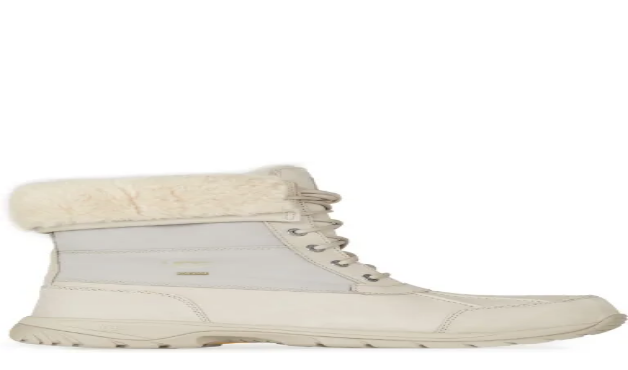

--- FILE ---
content_type: text/html; charset=utf-8
request_url: https://www.influenceu.com/en-us/men/designers/ugg/boots
body_size: 29993
content:
<!DOCTYPE html><html lang="en"><head><meta charSet="utf-8"/><meta name="viewport" content="width=device-width, initial-scale=1"/><link rel="preload" as="image" imageSrcSet="https://img.influenceumedia.com/image/upload/w_256,q_100,f_auto/web/influenceu-logo-v2 1x, https://img.influenceumedia.com/image/upload/w_384,q_100,f_auto/web/influenceu-logo-v2 2x"/><link rel="preload" as="image" imageSrcSet="https://img.influenceumedia.com/images/e_trim:1/b_white,c_lpad,g_south,h_48,w_32/c_scale,w_32/f_auto/1145311_CHE_1/shasta-boot-mid 32w, https://img.influenceumedia.com/images/e_trim:1/b_white,c_lpad,g_south,h_72,w_48/c_scale,w_48/f_auto/1145311_CHE_1/shasta-boot-mid 48w, https://img.influenceumedia.com/images/e_trim:1/b_white,c_lpad,g_south,h_96,w_64/c_scale,w_64/f_auto/1145311_CHE_1/shasta-boot-mid 64w, https://img.influenceumedia.com/images/e_trim:1/b_white,c_lpad,g_south,h_144,w_96/c_scale,w_96/f_auto/1145311_CHE_1/shasta-boot-mid 96w, https://img.influenceumedia.com/images/e_trim:1/b_white,c_lpad,g_south,h_192,w_128/c_scale,w_128/f_auto/1145311_CHE_1/shasta-boot-mid 128w, https://img.influenceumedia.com/images/e_trim:1/b_white,c_lpad,g_south,h_384,w_256/c_scale,w_256/f_auto/1145311_CHE_1/shasta-boot-mid 256w, https://img.influenceumedia.com/images/e_trim:1/b_white,c_lpad,g_south,h_576,w_384/c_scale,w_384/f_auto/1145311_CHE_1/shasta-boot-mid 384w, https://img.influenceumedia.com/images/e_trim:1/b_white,c_lpad,g_south,h_960,w_640/c_scale,w_640/f_auto/1145311_CHE_1/shasta-boot-mid 640w, https://img.influenceumedia.com/images/e_trim:1/b_white,c_lpad,g_south,h_1125,w_750/c_scale,w_750/f_auto/1145311_CHE_1/shasta-boot-mid 750w, https://img.influenceumedia.com/images/e_trim:1/b_white,c_lpad,g_south,h_1242,w_828/c_scale,w_828/f_auto/1145311_CHE_1/shasta-boot-mid 828w, https://img.influenceumedia.com/images/e_trim:1/b_white,c_lpad,g_south,h_1620,w_1080/c_scale,w_1080/f_auto/1145311_CHE_1/shasta-boot-mid 1080w, https://img.influenceumedia.com/images/e_trim:1/b_white,c_lpad,g_south,h_1800,w_1200/c_scale,w_1200/f_auto/1145311_CHE_1/shasta-boot-mid 1200w, https://img.influenceumedia.com/images/e_trim:1/b_white,c_lpad,g_south,h_2880,w_1920/c_scale,w_1920/f_auto/1145311_CHE_1/shasta-boot-mid 1920w, https://img.influenceumedia.com/images/e_trim:1/b_white,c_lpad,g_south,h_3072,w_2048/c_scale,w_2048/f_auto/1145311_CHE_1/shasta-boot-mid 2048w, https://img.influenceumedia.com/images/e_trim:1/b_white,c_lpad,g_south,h_5760,w_3840/c_scale,w_3840/f_auto/1145311_CHE_1/shasta-boot-mid 3840w" imageSizes="(min-width: 2560px) 483px, (min-width: 1025px) 320px, (min-width: 768px) 213px, 186px" fetchPriority="high"/><link rel="preload" as="image" imageSrcSet="https://img.influenceumedia.com/images/e_trim:1/b_white,c_lpad,g_south,h_48,w_32/c_scale,w_32/f_auto/1151870_BLK_1/shasta-mid-boot 32w, https://img.influenceumedia.com/images/e_trim:1/b_white,c_lpad,g_south,h_72,w_48/c_scale,w_48/f_auto/1151870_BLK_1/shasta-mid-boot 48w, https://img.influenceumedia.com/images/e_trim:1/b_white,c_lpad,g_south,h_96,w_64/c_scale,w_64/f_auto/1151870_BLK_1/shasta-mid-boot 64w, https://img.influenceumedia.com/images/e_trim:1/b_white,c_lpad,g_south,h_144,w_96/c_scale,w_96/f_auto/1151870_BLK_1/shasta-mid-boot 96w, https://img.influenceumedia.com/images/e_trim:1/b_white,c_lpad,g_south,h_192,w_128/c_scale,w_128/f_auto/1151870_BLK_1/shasta-mid-boot 128w, https://img.influenceumedia.com/images/e_trim:1/b_white,c_lpad,g_south,h_384,w_256/c_scale,w_256/f_auto/1151870_BLK_1/shasta-mid-boot 256w, https://img.influenceumedia.com/images/e_trim:1/b_white,c_lpad,g_south,h_576,w_384/c_scale,w_384/f_auto/1151870_BLK_1/shasta-mid-boot 384w, https://img.influenceumedia.com/images/e_trim:1/b_white,c_lpad,g_south,h_960,w_640/c_scale,w_640/f_auto/1151870_BLK_1/shasta-mid-boot 640w, https://img.influenceumedia.com/images/e_trim:1/b_white,c_lpad,g_south,h_1125,w_750/c_scale,w_750/f_auto/1151870_BLK_1/shasta-mid-boot 750w, https://img.influenceumedia.com/images/e_trim:1/b_white,c_lpad,g_south,h_1242,w_828/c_scale,w_828/f_auto/1151870_BLK_1/shasta-mid-boot 828w, https://img.influenceumedia.com/images/e_trim:1/b_white,c_lpad,g_south,h_1620,w_1080/c_scale,w_1080/f_auto/1151870_BLK_1/shasta-mid-boot 1080w, https://img.influenceumedia.com/images/e_trim:1/b_white,c_lpad,g_south,h_1800,w_1200/c_scale,w_1200/f_auto/1151870_BLK_1/shasta-mid-boot 1200w, https://img.influenceumedia.com/images/e_trim:1/b_white,c_lpad,g_south,h_2880,w_1920/c_scale,w_1920/f_auto/1151870_BLK_1/shasta-mid-boot 1920w, https://img.influenceumedia.com/images/e_trim:1/b_white,c_lpad,g_south,h_3072,w_2048/c_scale,w_2048/f_auto/1151870_BLK_1/shasta-mid-boot 2048w, https://img.influenceumedia.com/images/e_trim:1/b_white,c_lpad,g_south,h_5760,w_3840/c_scale,w_3840/f_auto/1151870_BLK_1/shasta-mid-boot 3840w" imageSizes="(min-width: 2560px) 483px, (min-width: 1025px) 320px, (min-width: 768px) 213px, 186px" fetchPriority="high"/><link rel="preload" as="image" imageSrcSet="https://img.influenceumedia.com/images/e_trim:1/b_white,c_lpad,g_south,h_48,w_32/c_scale,w_32/f_auto/1151791_STT_1/burleigh-boot-1 32w, https://img.influenceumedia.com/images/e_trim:1/b_white,c_lpad,g_south,h_72,w_48/c_scale,w_48/f_auto/1151791_STT_1/burleigh-boot-1 48w, https://img.influenceumedia.com/images/e_trim:1/b_white,c_lpad,g_south,h_96,w_64/c_scale,w_64/f_auto/1151791_STT_1/burleigh-boot-1 64w, https://img.influenceumedia.com/images/e_trim:1/b_white,c_lpad,g_south,h_144,w_96/c_scale,w_96/f_auto/1151791_STT_1/burleigh-boot-1 96w, https://img.influenceumedia.com/images/e_trim:1/b_white,c_lpad,g_south,h_192,w_128/c_scale,w_128/f_auto/1151791_STT_1/burleigh-boot-1 128w, https://img.influenceumedia.com/images/e_trim:1/b_white,c_lpad,g_south,h_384,w_256/c_scale,w_256/f_auto/1151791_STT_1/burleigh-boot-1 256w, https://img.influenceumedia.com/images/e_trim:1/b_white,c_lpad,g_south,h_576,w_384/c_scale,w_384/f_auto/1151791_STT_1/burleigh-boot-1 384w, https://img.influenceumedia.com/images/e_trim:1/b_white,c_lpad,g_south,h_960,w_640/c_scale,w_640/f_auto/1151791_STT_1/burleigh-boot-1 640w, https://img.influenceumedia.com/images/e_trim:1/b_white,c_lpad,g_south,h_1125,w_750/c_scale,w_750/f_auto/1151791_STT_1/burleigh-boot-1 750w, https://img.influenceumedia.com/images/e_trim:1/b_white,c_lpad,g_south,h_1242,w_828/c_scale,w_828/f_auto/1151791_STT_1/burleigh-boot-1 828w, https://img.influenceumedia.com/images/e_trim:1/b_white,c_lpad,g_south,h_1620,w_1080/c_scale,w_1080/f_auto/1151791_STT_1/burleigh-boot-1 1080w, https://img.influenceumedia.com/images/e_trim:1/b_white,c_lpad,g_south,h_1800,w_1200/c_scale,w_1200/f_auto/1151791_STT_1/burleigh-boot-1 1200w, https://img.influenceumedia.com/images/e_trim:1/b_white,c_lpad,g_south,h_2880,w_1920/c_scale,w_1920/f_auto/1151791_STT_1/burleigh-boot-1 1920w, https://img.influenceumedia.com/images/e_trim:1/b_white,c_lpad,g_south,h_3072,w_2048/c_scale,w_2048/f_auto/1151791_STT_1/burleigh-boot-1 2048w, https://img.influenceumedia.com/images/e_trim:1/b_white,c_lpad,g_south,h_5760,w_3840/c_scale,w_3840/f_auto/1151791_STT_1/burleigh-boot-1 3840w" imageSizes="(min-width: 2560px) 483px, (min-width: 1025px) 320px, (min-width: 768px) 213px, 186px" fetchPriority="high"/><link rel="preload" as="image" imageSrcSet="https://img.influenceumedia.com/images/e_trim:1/b_white,c_lpad,g_south,h_48,w_32/c_scale,w_32/f_auto/1151791_BLK_1/burleigh-boot 32w, https://img.influenceumedia.com/images/e_trim:1/b_white,c_lpad,g_south,h_72,w_48/c_scale,w_48/f_auto/1151791_BLK_1/burleigh-boot 48w, https://img.influenceumedia.com/images/e_trim:1/b_white,c_lpad,g_south,h_96,w_64/c_scale,w_64/f_auto/1151791_BLK_1/burleigh-boot 64w, https://img.influenceumedia.com/images/e_trim:1/b_white,c_lpad,g_south,h_144,w_96/c_scale,w_96/f_auto/1151791_BLK_1/burleigh-boot 96w, https://img.influenceumedia.com/images/e_trim:1/b_white,c_lpad,g_south,h_192,w_128/c_scale,w_128/f_auto/1151791_BLK_1/burleigh-boot 128w, https://img.influenceumedia.com/images/e_trim:1/b_white,c_lpad,g_south,h_384,w_256/c_scale,w_256/f_auto/1151791_BLK_1/burleigh-boot 256w, https://img.influenceumedia.com/images/e_trim:1/b_white,c_lpad,g_south,h_576,w_384/c_scale,w_384/f_auto/1151791_BLK_1/burleigh-boot 384w, https://img.influenceumedia.com/images/e_trim:1/b_white,c_lpad,g_south,h_960,w_640/c_scale,w_640/f_auto/1151791_BLK_1/burleigh-boot 640w, https://img.influenceumedia.com/images/e_trim:1/b_white,c_lpad,g_south,h_1125,w_750/c_scale,w_750/f_auto/1151791_BLK_1/burleigh-boot 750w, https://img.influenceumedia.com/images/e_trim:1/b_white,c_lpad,g_south,h_1242,w_828/c_scale,w_828/f_auto/1151791_BLK_1/burleigh-boot 828w, https://img.influenceumedia.com/images/e_trim:1/b_white,c_lpad,g_south,h_1620,w_1080/c_scale,w_1080/f_auto/1151791_BLK_1/burleigh-boot 1080w, https://img.influenceumedia.com/images/e_trim:1/b_white,c_lpad,g_south,h_1800,w_1200/c_scale,w_1200/f_auto/1151791_BLK_1/burleigh-boot 1200w, https://img.influenceumedia.com/images/e_trim:1/b_white,c_lpad,g_south,h_2880,w_1920/c_scale,w_1920/f_auto/1151791_BLK_1/burleigh-boot 1920w, https://img.influenceumedia.com/images/e_trim:1/b_white,c_lpad,g_south,h_3072,w_2048/c_scale,w_2048/f_auto/1151791_BLK_1/burleigh-boot 2048w, https://img.influenceumedia.com/images/e_trim:1/b_white,c_lpad,g_south,h_5760,w_3840/c_scale,w_3840/f_auto/1151791_BLK_1/burleigh-boot 3840w" imageSizes="(min-width: 2560px) 483px, (min-width: 1025px) 320px, (min-width: 768px) 213px, 186px" fetchPriority="high"/><link rel="stylesheet" href="/_next/static/chunks/4f93348c5e88282d.css" data-precedence="next"/><link rel="preload" as="script" fetchPriority="low" href="/_next/static/chunks/5ba1658c1c0dc750.js"/><script src="/_next/static/chunks/26d86c1c05b849d6.js" async=""></script><script src="/_next/static/chunks/8bed4915341ae74e.js" async=""></script><script src="/_next/static/chunks/629f6040a604ea6f.js" async=""></script><script src="/_next/static/chunks/a812d537000bd75e.js" async=""></script><script src="/_next/static/chunks/13d8a18850a75ac3.js" async=""></script><script src="/_next/static/chunks/turbopack-8a60fb3f36b05c55.js" async=""></script><script src="/_next/static/chunks/89b5b74ce9afceb1.js" async=""></script><script src="/_next/static/chunks/e3d8f8245e69ac86.js" async=""></script><script src="/_next/static/chunks/a8fa2b55e0fff58e.js" async=""></script><script src="/_next/static/chunks/041e9488cb14eb59.js" async=""></script><script src="/_next/static/chunks/a144fcb2e93d4a96.js" async=""></script><script src="/_next/static/chunks/b0291bc1473ed556.js" async=""></script><script src="/_next/static/chunks/6c8e680ea0fbb93e.js" async=""></script><script src="/_next/static/chunks/efe6314717983ff5.js" async=""></script><script src="/_next/static/chunks/3eb843b6c45b5008.js" async=""></script><script src="/_next/static/chunks/b52913a516d5436f.js" async=""></script><script src="/_next/static/chunks/970e2fa406bfbf21.js" async=""></script><script src="/_next/static/chunks/0414aab522234e82.js" async=""></script><link rel="preload" href="https://www.googletagmanager.com/gtm.js?id=GTM-55GCDGS" as="script"/><meta name="next-size-adjust" content=""/><title>Shop  UGG  for men | influenceu</title><meta name="description" content="Buy UGG  and get Free Shipping &amp; Returns in Canada. Shop the latest collection of UGG for men on influenceu.com. Find what you are looking for with our selection of designer fashion and luxury streetwear."/><link rel="canonical" href="https://www.influenceu.com/en-us/men/designers/ugg/boots"/><link rel="icon" href="/favicon.ico?favicon.3c42c246.ico" sizes="48x48" type="image/x-icon"/><script src="/_next/static/chunks/a6dad97d9634a72d.js" noModule=""></script><script>window[Symbol.for("InstantSearchInitialResults")] = {"products_en_usd_men":{"state":{"facets":[],"disjunctiveFacets":["color","sizes","on_sale"],"hierarchicalFacets":[{"name":"categories.lvl0","attributes":["categories.lvl0","categories.lvl1","categories.lvl2"],"separator":" \u003e ","rootPath":null,"showParentLevel":true},{"name":"brand","attributes":["brand"]}],"facetsRefinements":{},"facetsExcludes":{},"disjunctiveFacetsRefinements":{"color":[],"sizes":[],"on_sale":[]},"numericRefinements":{},"tagRefinements":[],"hierarchicalFacetsRefinements":{"categories.lvl0":["Shoes \u003e Boots"],"brand":["UGG"]},"index":"products_en_usd_men","hitsPerPage":60,"query":"","maxValuesPerFacet":999,"page":0,"highlightPreTag":"__ais-highlight__","highlightPostTag":"__/ais-highlight__"},"results":[{"hits":[{"_id":19663750,"brand":"UGG","brand_slug":"ugg","categories":["Shoes","Boots","Winter Boots"],"categories.lvl0":["Shoes"],"categories.lvl1":["Shoes \u003e Boots"],"categories.lvl2":["Shoes \u003e Boots \u003e Winter Boots"],"category_1":"Winter Boots","category_2":"Boots","category_3":"Shoes","category_slug_1":"winter-boots","category_slug_2":"boots","category_slug_3":"shoes","category_slugs":["shoes","boots","winter-boots"],"color":"Brown","compare_at_price":0,"created":1701648000,"department":"UNISEX","description":"\u003cspan data-mce-fragment=\"1\"\u003e\u003cspan data-mce-fragment=\"1\"\u003eThis winter ready snow boot combines UGGextreme™ comfort, maximalist style, and high-performance features, rated to withstand temperatures as low as -32°C. Made from premium waterproof leather with a GORE-TEX layer, it offers breathability, while the UGGplush™ interior provides a signature soft and cozy feel.\u003cbr\u003e\u003cbr\u003e- Weather rated to -32˚C (-25.6°F).\u003cbr\u003e- Waterproof leather upper with \u003c/span\u003e\u003c/span\u003eGORE-TEX internal membrane and seam seal tape.\u003cbr\u003e- 17mm UGGplush™ 60% upcycled wool, 40% lyocell vamp lining.\u003cbr\u003e- 17mm UGGplush™ 60% upcycled wool, 40% lyocell insole.\u003cbr\u003e- 1\u003cspan data-mce-fragment=\"1\"\u003e\u003cspan data-mce-fragment=\"1\"\u003e0mm UGGplush™ 60% upcycled wool, 40% lyocell on top shaft collar. \u003cbr\u003e- Recycled polyester laces, rear pull tab and rubbed mudgard.\u003cbr\u003e- \u003c/span\u003e\u003c/span\u003eSugarSole™ EVA midsole.\u003cbr\u003e- \u003cspan data-mce-fragment=\"1\"\u003e\u003cspan data-mce-fragment=\"1\"\u003eVibram ® outsole with ICETREK rubber compound. \u003cbr\u003e- \u003c/span\u003e\u003c/span\u003eBest for: heavy rain, heavy snow.","id":"19663750","image":"1145311_CHE_1/shasta-boot-mid","on_sale":false,"price":450,"price_formatted":"$450","quantity":8,"sale_percentage":0,"sizes":["4","5","6","7","8","9","10","11"],"slug":"shasta-boot-mid","style":"1145311 CHE","title":"Brown Shasta Boot Mid","updated":1734028126,"url":"men/product/ugg/shasta-boot-mid/19663750","objectID":"19663750","_snippetResult":{"_id":{"value":"19663750","matchLevel":"none","matchedWords":[]},"brand":{"value":"UGG","matchLevel":"none","matchedWords":[]},"brand_slug":{"value":"ugg","matchLevel":"none","matchedWords":[]},"categories":[{"value":"Shoes","matchLevel":"none","matchedWords":[]},{"value":"Boots","matchLevel":"none","matchedWords":[]},{"value":"Winter Boots","matchLevel":"none","matchedWords":[]}],"categories.lvl0":[{"value":"Shoes","matchLevel":"none","matchedWords":[]}],"categories.lvl1":[{"value":"Shoes \u003e Boots","matchLevel":"none","matchedWords":[]}],"categories.lvl2":[{"value":"Shoes \u003e Boots \u003e Winter Boots","matchLevel":"none","matchedWords":[]}],"category_1":{"value":"Winter Boots","matchLevel":"none","matchedWords":[]},"category_2":{"value":"Boots","matchLevel":"none","matchedWords":[]},"category_3":{"value":"Shoes","matchLevel":"none","matchedWords":[]},"category_slug_1":{"value":"winter-boots","matchLevel":"none","matchedWords":[]},"category_slug_2":{"value":"boots","matchLevel":"none","matchedWords":[]},"category_slug_3":{"value":"shoes","matchLevel":"none","matchedWords":[]},"category_slugs":[{"value":"shoes","matchLevel":"none","matchedWords":[]},{"value":"boots","matchLevel":"none","matchedWords":[]},{"value":"winter-boots","matchLevel":"none","matchedWords":[]}],"color":{"value":"Brown","matchLevel":"none","matchedWords":[]},"compare_at_price":{"value":"0","matchLevel":"none","matchedWords":[]},"created":{"value":"1701648000","matchLevel":"none","matchedWords":[]},"department":{"value":"UNISEX","matchLevel":"none","matchedWords":[]},"description":{"value":"\u003cspan data-mce-fragment=\"1\"\u003e\u003cspan data-mce-fragment=\"1\"\u003eThis winter ready snow boot combines UGGextreme™ comfort, maximalist style, and high-performance features, rated to withstand temperatures as low as -32°C. Made from premium waterproof leather with a GORE-TEX layer, it offers breathability, while the UGGplush™ interior provides a signature soft and cozy feel.\u003cbr\u003e\u003cbr\u003e- Weather rated to -32˚C (-25.6°F).\u003cbr\u003e- Waterproof leather upper with \u003c/span\u003e\u003c/span\u003eGORE-TEX internal membrane and seam seal tape.\u003cbr\u003e- 17mm UGGplush™ 60% upcycled wool, 40% lyocell vamp lining.\u003cbr\u003e- 17mm UGGplush™ 60% upcycled wool, 40% lyocell insole.\u003cbr\u003e- 1\u003cspan data-mce-fragment=\"1\"\u003e\u003cspan data-mce-fragment=\"1\"\u003e0mm UGGplush™ 60% upcycled wool, 40% lyocell on top shaft collar. \u003cbr\u003e- Recycled polyester laces, rear pull tab and rubbed mudgard.\u003cbr\u003e- \u003c/span\u003e\u003c/span\u003eSugarSole™ EVA midsole.\u003cbr\u003e- \u003cspan data-mce-fragment=\"1\"\u003e\u003cspan data-mce-fragment=\"1\"\u003eVibram ® outsole with ICETREK rubber compound. \u003cbr\u003e- \u003c/span\u003e\u003c/span\u003eBest for: heavy rain, heavy snow.","matchLevel":"none","matchedWords":[]},"id":{"value":"19663750","matchLevel":"none","matchedWords":[]},"image":{"value":"1145311_CHE_1/shasta-boot-mid","matchLevel":"none","matchedWords":[]},"on_sale":{"value":"false","matchLevel":"none","matchedWords":[]},"price":{"value":"450","matchLevel":"none","matchedWords":[]},"price_formatted":{"value":"$450","matchLevel":"none","matchedWords":[]},"quantity":{"value":"8","matchLevel":"none","matchedWords":[]},"sale_percentage":{"value":"0","matchLevel":"none","matchedWords":[]},"sizes":[{"value":"4","matchLevel":"none","matchedWords":[]},{"value":"5","matchLevel":"none","matchedWords":[]},{"value":"6","matchLevel":"none","matchedWords":[]},{"value":"7","matchLevel":"none","matchedWords":[]},{"value":"8","matchLevel":"none","matchedWords":[]},{"value":"9","matchLevel":"none","matchedWords":[]},{"value":"10","matchLevel":"none","matchedWords":[]},{"value":"11","matchLevel":"none","matchedWords":[]}],"slug":{"value":"shasta-boot-mid","matchLevel":"none","matchedWords":[]},"style":{"value":"1145311 CHE","matchLevel":"none","matchedWords":[]},"title":{"value":"Brown Shasta Boot Mid","matchLevel":"none","matchedWords":[]},"updated":{"value":"1734028126","matchLevel":"none","matchedWords":[]},"url":{"value":"men/product/ugg/shasta-boot-mid/19663750","matchLevel":"none","matchedWords":[]}},"_highlightResult":{"_id":{"value":"19663750","matchLevel":"none","matchedWords":[]},"brand":{"value":"UGG","matchLevel":"none","matchedWords":[]},"brand_slug":{"value":"ugg","matchLevel":"none","matchedWords":[]},"categories":[{"value":"Shoes","matchLevel":"none","matchedWords":[]},{"value":"Boots","matchLevel":"none","matchedWords":[]},{"value":"Winter Boots","matchLevel":"none","matchedWords":[]}],"categories.lvl0":[{"value":"Shoes","matchLevel":"none","matchedWords":[]}],"categories.lvl1":[{"value":"Shoes \u003e Boots","matchLevel":"none","matchedWords":[]}],"categories.lvl2":[{"value":"Shoes \u003e Boots \u003e Winter Boots","matchLevel":"none","matchedWords":[]}],"category_1":{"value":"Winter Boots","matchLevel":"none","matchedWords":[]},"category_2":{"value":"Boots","matchLevel":"none","matchedWords":[]},"category_3":{"value":"Shoes","matchLevel":"none","matchedWords":[]},"category_slug_1":{"value":"winter-boots","matchLevel":"none","matchedWords":[]},"category_slug_2":{"value":"boots","matchLevel":"none","matchedWords":[]},"category_slug_3":{"value":"shoes","matchLevel":"none","matchedWords":[]},"category_slugs":[{"value":"shoes","matchLevel":"none","matchedWords":[]},{"value":"boots","matchLevel":"none","matchedWords":[]},{"value":"winter-boots","matchLevel":"none","matchedWords":[]}],"color":{"value":"Brown","matchLevel":"none","matchedWords":[]},"compare_at_price":{"value":"0","matchLevel":"none","matchedWords":[]},"created":{"value":"1701648000","matchLevel":"none","matchedWords":[]},"department":{"value":"UNISEX","matchLevel":"none","matchedWords":[]},"description":{"value":"\u003cspan data-mce-fragment=\"1\"\u003e\u003cspan data-mce-fragment=\"1\"\u003eThis winter ready snow boot combines UGGextreme™ comfort, maximalist style, and high-performance features, rated to withstand temperatures as low as -32°C. Made from premium waterproof leather with a GORE-TEX layer, it offers breathability, while the UGGplush™ interior provides a signature soft and cozy feel.\u003cbr\u003e\u003cbr\u003e- Weather rated to -32˚C (-25.6°F).\u003cbr\u003e- Waterproof leather upper with \u003c/span\u003e\u003c/span\u003eGORE-TEX internal membrane and seam seal tape.\u003cbr\u003e- 17mm UGGplush™ 60% upcycled wool, 40% lyocell vamp lining.\u003cbr\u003e- 17mm UGGplush™ 60% upcycled wool, 40% lyocell insole.\u003cbr\u003e- 1\u003cspan data-mce-fragment=\"1\"\u003e\u003cspan data-mce-fragment=\"1\"\u003e0mm UGGplush™ 60% upcycled wool, 40% lyocell on top shaft collar. \u003cbr\u003e- Recycled polyester laces, rear pull tab and rubbed mudgard.\u003cbr\u003e- \u003c/span\u003e\u003c/span\u003eSugarSole™ EVA midsole.\u003cbr\u003e- \u003cspan data-mce-fragment=\"1\"\u003e\u003cspan data-mce-fragment=\"1\"\u003eVibram ® outsole with ICETREK rubber compound. \u003cbr\u003e- \u003c/span\u003e\u003c/span\u003eBest for: heavy rain, heavy snow.","matchLevel":"none","matchedWords":[]},"id":{"value":"19663750","matchLevel":"none","matchedWords":[]},"image":{"value":"1145311_CHE_1/shasta-boot-mid","matchLevel":"none","matchedWords":[]},"on_sale":{"value":"false","matchLevel":"none","matchedWords":[]},"price":{"value":"450","matchLevel":"none","matchedWords":[]},"price_formatted":{"value":"$450","matchLevel":"none","matchedWords":[]},"quantity":{"value":"8","matchLevel":"none","matchedWords":[]},"sale_percentage":{"value":"0","matchLevel":"none","matchedWords":[]},"sizes":[{"value":"4","matchLevel":"none","matchedWords":[]},{"value":"5","matchLevel":"none","matchedWords":[]},{"value":"6","matchLevel":"none","matchedWords":[]},{"value":"7","matchLevel":"none","matchedWords":[]},{"value":"8","matchLevel":"none","matchedWords":[]},{"value":"9","matchLevel":"none","matchedWords":[]},{"value":"10","matchLevel":"none","matchedWords":[]},{"value":"11","matchLevel":"none","matchedWords":[]}],"slug":{"value":"shasta-boot-mid","matchLevel":"none","matchedWords":[]},"style":{"value":"1145311 CHE","matchLevel":"none","matchedWords":[]},"title":{"value":"Brown Shasta Boot Mid","matchLevel":"none","matchedWords":[]},"updated":{"value":"1734028126","matchLevel":"none","matchedWords":[]},"url":{"value":"men/product/ugg/shasta-boot-mid/19663750","matchLevel":"none","matchedWords":[]}},"_rawTypesenseHit":{"document":{"_id":19663750,"brand":"UGG","brand_slug":"ugg","categories":["Shoes","Boots","Winter Boots"],"categories.lvl0":["Shoes"],"categories.lvl1":["Shoes \u003e Boots"],"categories.lvl2":["Shoes \u003e Boots \u003e Winter Boots"],"category_1":"Winter Boots","category_2":"Boots","category_3":"Shoes","category_slug_1":"winter-boots","category_slug_2":"boots","category_slug_3":"shoes","category_slugs":["shoes","boots","winter-boots"],"color":"Brown","compare_at_price":0,"created":1701648000,"department":"UNISEX","description":"\u003cspan data-mce-fragment=\"1\"\u003e\u003cspan data-mce-fragment=\"1\"\u003eThis winter ready snow boot combines UGGextreme™ comfort, maximalist style, and high-performance features, rated to withstand temperatures as low as -32°C. Made from premium waterproof leather with a GORE-TEX layer, it offers breathability, while the UGGplush™ interior provides a signature soft and cozy feel.\u003cbr\u003e\u003cbr\u003e- Weather rated to -32˚C (-25.6°F).\u003cbr\u003e- Waterproof leather upper with \u003c/span\u003e\u003c/span\u003eGORE-TEX internal membrane and seam seal tape.\u003cbr\u003e- 17mm UGGplush™ 60% upcycled wool, 40% lyocell vamp lining.\u003cbr\u003e- 17mm UGGplush™ 60% upcycled wool, 40% lyocell insole.\u003cbr\u003e- 1\u003cspan data-mce-fragment=\"1\"\u003e\u003cspan data-mce-fragment=\"1\"\u003e0mm UGGplush™ 60% upcycled wool, 40% lyocell on top shaft collar. \u003cbr\u003e- Recycled polyester laces, rear pull tab and rubbed mudgard.\u003cbr\u003e- \u003c/span\u003e\u003c/span\u003eSugarSole™ EVA midsole.\u003cbr\u003e- \u003cspan data-mce-fragment=\"1\"\u003e\u003cspan data-mce-fragment=\"1\"\u003eVibram ® outsole with ICETREK rubber compound. \u003cbr\u003e- \u003c/span\u003e\u003c/span\u003eBest for: heavy rain, heavy snow.","id":"19663750","image":"1145311_CHE_1/shasta-boot-mid","on_sale":false,"price":450,"price_formatted":"$450","quantity":8,"sale_percentage":0,"sizes":["4","5","6","7","8","9","10","11"],"slug":"shasta-boot-mid","style":"1145311 CHE","title":"Brown Shasta Boot Mid","updated":1734028126,"url":"men/product/ugg/shasta-boot-mid/19663750"},"highlight":{},"highlights":[]}},{"_id":19663751,"brand":"UGG","brand_slug":"ugg","categories":["Shoes","Boots","Winter Boots"],"categories.lvl0":["Shoes"],"categories.lvl1":["Shoes \u003e Boots"],"categories.lvl2":["Shoes \u003e Boots \u003e Winter Boots"],"category_1":"Winter Boots","category_2":"Boots","category_3":"Shoes","category_slug_1":"winter-boots","category_slug_2":"boots","category_slug_3":"shoes","category_slugs":["shoes","boots","winter-boots"],"color":"Black","compare_at_price":0,"created":1701648000,"department":"UNISEX","description":"\u003cspan data-mce-fragment=\"1\"\u003eThis winter ready snow boot combines UGGextreme™ comfort, maximalist style, and high-performance features, rated to withstand temperatures as low as -32°C. Made from premium waterproof leather with a GORE-TEX layer, it offers breathability, while the UGGplush™ interior provides a signature soft and cozy feel.\u003cbr data-mce-fragment=\"1\"\u003e\u003cbr data-mce-fragment=\"1\"\u003e- Weather rated to -32˚C (-25.6°F).\u003cbr data-mce-fragment=\"1\"\u003e- Waterproof leather upper with \u003c/span\u003e\u003cspan data-mce-fragment=\"1\"\u003eGORE-TEX internal membrane and seam seal tape.\u003c/span\u003e\u003cbr data-mce-fragment=\"1\"\u003e\u003cspan data-mce-fragment=\"1\"\u003e- 17mm UGGplush™ 60% upcycled wool, 40% lyocell vamp lining.\u003c/span\u003e\u003cbr data-mce-fragment=\"1\"\u003e\u003cspan data-mce-fragment=\"1\"\u003e- 17mm UGGplush™ 60% upcycled wool, 40% lyocell insole.\u003c/span\u003e\u003cbr data-mce-fragment=\"1\"\u003e\u003cspan data-mce-fragment=\"1\"\u003e- 1\u003c/span\u003e\u003cspan data-mce-fragment=\"1\"\u003e0mm UGGplush™ 60% upcycled wool, 40% lyocell on top shaft collar. \u003cbr data-mce-fragment=\"1\"\u003e- Recycled polyester laces, rear pull tab and rubbed mudgard.\u003cbr data-mce-fragment=\"1\"\u003e- \u003c/span\u003e\u003cspan data-mce-fragment=\"1\"\u003eSugarSole™ EVA midsole.\u003c/span\u003e\u003cbr data-mce-fragment=\"1\"\u003e\u003cspan data-mce-fragment=\"1\"\u003e- \u003c/span\u003e\u003cspan data-mce-fragment=\"1\"\u003eVibram ® outsole with ICETREK rubber compound. \u003cbr data-mce-fragment=\"1\"\u003e- \u003c/span\u003e\u003cspan data-mce-fragment=\"1\"\u003eBest for: heavy rain, heavy snow.\u003c/span\u003e","id":"19663751","image":"1151870_BLK_1/shasta-mid-boot","on_sale":false,"price":450,"price_formatted":"$450","quantity":5,"sale_percentage":0,"sizes":["5","6","8","9","10"],"slug":"shasta-mid-boot","style":"1151870 BLK","title":"Black Shasta Boot Mid","updated":1734028156,"url":"men/product/ugg/shasta-mid-boot/19663751","objectID":"19663751","_snippetResult":{"_id":{"value":"19663751","matchLevel":"none","matchedWords":[]},"brand":{"value":"UGG","matchLevel":"none","matchedWords":[]},"brand_slug":{"value":"ugg","matchLevel":"none","matchedWords":[]},"categories":[{"value":"Shoes","matchLevel":"none","matchedWords":[]},{"value":"Boots","matchLevel":"none","matchedWords":[]},{"value":"Winter Boots","matchLevel":"none","matchedWords":[]}],"categories.lvl0":[{"value":"Shoes","matchLevel":"none","matchedWords":[]}],"categories.lvl1":[{"value":"Shoes \u003e Boots","matchLevel":"none","matchedWords":[]}],"categories.lvl2":[{"value":"Shoes \u003e Boots \u003e Winter Boots","matchLevel":"none","matchedWords":[]}],"category_1":{"value":"Winter Boots","matchLevel":"none","matchedWords":[]},"category_2":{"value":"Boots","matchLevel":"none","matchedWords":[]},"category_3":{"value":"Shoes","matchLevel":"none","matchedWords":[]},"category_slug_1":{"value":"winter-boots","matchLevel":"none","matchedWords":[]},"category_slug_2":{"value":"boots","matchLevel":"none","matchedWords":[]},"category_slug_3":{"value":"shoes","matchLevel":"none","matchedWords":[]},"category_slugs":[{"value":"shoes","matchLevel":"none","matchedWords":[]},{"value":"boots","matchLevel":"none","matchedWords":[]},{"value":"winter-boots","matchLevel":"none","matchedWords":[]}],"color":{"value":"Black","matchLevel":"none","matchedWords":[]},"compare_at_price":{"value":"0","matchLevel":"none","matchedWords":[]},"created":{"value":"1701648000","matchLevel":"none","matchedWords":[]},"department":{"value":"UNISEX","matchLevel":"none","matchedWords":[]},"description":{"value":"\u003cspan data-mce-fragment=\"1\"\u003eThis winter ready snow boot combines UGGextreme™ comfort, maximalist style, and high-performance features, rated to withstand temperatures as low as -32°C. Made from premium waterproof leather with a GORE-TEX layer, it offers breathability, while the UGGplush™ interior provides a signature soft and cozy feel.\u003cbr data-mce-fragment=\"1\"\u003e\u003cbr data-mce-fragment=\"1\"\u003e- Weather rated to -32˚C (-25.6°F).\u003cbr data-mce-fragment=\"1\"\u003e- Waterproof leather upper with \u003c/span\u003e\u003cspan data-mce-fragment=\"1\"\u003eGORE-TEX internal membrane and seam seal tape.\u003c/span\u003e\u003cbr data-mce-fragment=\"1\"\u003e\u003cspan data-mce-fragment=\"1\"\u003e- 17mm UGGplush™ 60% upcycled wool, 40% lyocell vamp lining.\u003c/span\u003e\u003cbr data-mce-fragment=\"1\"\u003e\u003cspan data-mce-fragment=\"1\"\u003e- 17mm UGGplush™ 60% upcycled wool, 40% lyocell insole.\u003c/span\u003e\u003cbr data-mce-fragment=\"1\"\u003e\u003cspan data-mce-fragment=\"1\"\u003e- 1\u003c/span\u003e\u003cspan data-mce-fragment=\"1\"\u003e0mm UGGplush™ 60% upcycled wool, 40% lyocell on top shaft collar. \u003cbr data-mce-fragment=\"1\"\u003e- Recycled polyester laces, rear pull tab and rubbed mudgard.\u003cbr data-mce-fragment=\"1\"\u003e- \u003c/span\u003e\u003cspan data-mce-fragment=\"1\"\u003eSugarSole™ EVA midsole.\u003c/span\u003e\u003cbr data-mce-fragment=\"1\"\u003e\u003cspan data-mce-fragment=\"1\"\u003e- \u003c/span\u003e\u003cspan data-mce-fragment=\"1\"\u003eVibram ® outsole with ICETREK rubber compound. \u003cbr data-mce-fragment=\"1\"\u003e- \u003c/span\u003e\u003cspan data-mce-fragment=\"1\"\u003eBest for: heavy rain, heavy snow.\u003c/span\u003e","matchLevel":"none","matchedWords":[]},"id":{"value":"19663751","matchLevel":"none","matchedWords":[]},"image":{"value":"1151870_BLK_1/shasta-mid-boot","matchLevel":"none","matchedWords":[]},"on_sale":{"value":"false","matchLevel":"none","matchedWords":[]},"price":{"value":"450","matchLevel":"none","matchedWords":[]},"price_formatted":{"value":"$450","matchLevel":"none","matchedWords":[]},"quantity":{"value":"5","matchLevel":"none","matchedWords":[]},"sale_percentage":{"value":"0","matchLevel":"none","matchedWords":[]},"sizes":[{"value":"5","matchLevel":"none","matchedWords":[]},{"value":"6","matchLevel":"none","matchedWords":[]},{"value":"8","matchLevel":"none","matchedWords":[]},{"value":"9","matchLevel":"none","matchedWords":[]},{"value":"10","matchLevel":"none","matchedWords":[]}],"slug":{"value":"shasta-mid-boot","matchLevel":"none","matchedWords":[]},"style":{"value":"1151870 BLK","matchLevel":"none","matchedWords":[]},"title":{"value":"Black Shasta Boot Mid","matchLevel":"none","matchedWords":[]},"updated":{"value":"1734028156","matchLevel":"none","matchedWords":[]},"url":{"value":"men/product/ugg/shasta-mid-boot/19663751","matchLevel":"none","matchedWords":[]}},"_highlightResult":{"_id":{"value":"19663751","matchLevel":"none","matchedWords":[]},"brand":{"value":"UGG","matchLevel":"none","matchedWords":[]},"brand_slug":{"value":"ugg","matchLevel":"none","matchedWords":[]},"categories":[{"value":"Shoes","matchLevel":"none","matchedWords":[]},{"value":"Boots","matchLevel":"none","matchedWords":[]},{"value":"Winter Boots","matchLevel":"none","matchedWords":[]}],"categories.lvl0":[{"value":"Shoes","matchLevel":"none","matchedWords":[]}],"categories.lvl1":[{"value":"Shoes \u003e Boots","matchLevel":"none","matchedWords":[]}],"categories.lvl2":[{"value":"Shoes \u003e Boots \u003e Winter Boots","matchLevel":"none","matchedWords":[]}],"category_1":{"value":"Winter Boots","matchLevel":"none","matchedWords":[]},"category_2":{"value":"Boots","matchLevel":"none","matchedWords":[]},"category_3":{"value":"Shoes","matchLevel":"none","matchedWords":[]},"category_slug_1":{"value":"winter-boots","matchLevel":"none","matchedWords":[]},"category_slug_2":{"value":"boots","matchLevel":"none","matchedWords":[]},"category_slug_3":{"value":"shoes","matchLevel":"none","matchedWords":[]},"category_slugs":[{"value":"shoes","matchLevel":"none","matchedWords":[]},{"value":"boots","matchLevel":"none","matchedWords":[]},{"value":"winter-boots","matchLevel":"none","matchedWords":[]}],"color":{"value":"Black","matchLevel":"none","matchedWords":[]},"compare_at_price":{"value":"0","matchLevel":"none","matchedWords":[]},"created":{"value":"1701648000","matchLevel":"none","matchedWords":[]},"department":{"value":"UNISEX","matchLevel":"none","matchedWords":[]},"description":{"value":"\u003cspan data-mce-fragment=\"1\"\u003eThis winter ready snow boot combines UGGextreme™ comfort, maximalist style, and high-performance features, rated to withstand temperatures as low as -32°C. Made from premium waterproof leather with a GORE-TEX layer, it offers breathability, while the UGGplush™ interior provides a signature soft and cozy feel.\u003cbr data-mce-fragment=\"1\"\u003e\u003cbr data-mce-fragment=\"1\"\u003e- Weather rated to -32˚C (-25.6°F).\u003cbr data-mce-fragment=\"1\"\u003e- Waterproof leather upper with \u003c/span\u003e\u003cspan data-mce-fragment=\"1\"\u003eGORE-TEX internal membrane and seam seal tape.\u003c/span\u003e\u003cbr data-mce-fragment=\"1\"\u003e\u003cspan data-mce-fragment=\"1\"\u003e- 17mm UGGplush™ 60% upcycled wool, 40% lyocell vamp lining.\u003c/span\u003e\u003cbr data-mce-fragment=\"1\"\u003e\u003cspan data-mce-fragment=\"1\"\u003e- 17mm UGGplush™ 60% upcycled wool, 40% lyocell insole.\u003c/span\u003e\u003cbr data-mce-fragment=\"1\"\u003e\u003cspan data-mce-fragment=\"1\"\u003e- 1\u003c/span\u003e\u003cspan data-mce-fragment=\"1\"\u003e0mm UGGplush™ 60% upcycled wool, 40% lyocell on top shaft collar. \u003cbr data-mce-fragment=\"1\"\u003e- Recycled polyester laces, rear pull tab and rubbed mudgard.\u003cbr data-mce-fragment=\"1\"\u003e- \u003c/span\u003e\u003cspan data-mce-fragment=\"1\"\u003eSugarSole™ EVA midsole.\u003c/span\u003e\u003cbr data-mce-fragment=\"1\"\u003e\u003cspan data-mce-fragment=\"1\"\u003e- \u003c/span\u003e\u003cspan data-mce-fragment=\"1\"\u003eVibram ® outsole with ICETREK rubber compound. \u003cbr data-mce-fragment=\"1\"\u003e- \u003c/span\u003e\u003cspan data-mce-fragment=\"1\"\u003eBest for: heavy rain, heavy snow.\u003c/span\u003e","matchLevel":"none","matchedWords":[]},"id":{"value":"19663751","matchLevel":"none","matchedWords":[]},"image":{"value":"1151870_BLK_1/shasta-mid-boot","matchLevel":"none","matchedWords":[]},"on_sale":{"value":"false","matchLevel":"none","matchedWords":[]},"price":{"value":"450","matchLevel":"none","matchedWords":[]},"price_formatted":{"value":"$450","matchLevel":"none","matchedWords":[]},"quantity":{"value":"5","matchLevel":"none","matchedWords":[]},"sale_percentage":{"value":"0","matchLevel":"none","matchedWords":[]},"sizes":[{"value":"5","matchLevel":"none","matchedWords":[]},{"value":"6","matchLevel":"none","matchedWords":[]},{"value":"8","matchLevel":"none","matchedWords":[]},{"value":"9","matchLevel":"none","matchedWords":[]},{"value":"10","matchLevel":"none","matchedWords":[]}],"slug":{"value":"shasta-mid-boot","matchLevel":"none","matchedWords":[]},"style":{"value":"1151870 BLK","matchLevel":"none","matchedWords":[]},"title":{"value":"Black Shasta Boot Mid","matchLevel":"none","matchedWords":[]},"updated":{"value":"1734028156","matchLevel":"none","matchedWords":[]},"url":{"value":"men/product/ugg/shasta-mid-boot/19663751","matchLevel":"none","matchedWords":[]}},"_rawTypesenseHit":{"document":{"_id":19663751,"brand":"UGG","brand_slug":"ugg","categories":["Shoes","Boots","Winter Boots"],"categories.lvl0":["Shoes"],"categories.lvl1":["Shoes \u003e Boots"],"categories.lvl2":["Shoes \u003e Boots \u003e Winter Boots"],"category_1":"Winter Boots","category_2":"Boots","category_3":"Shoes","category_slug_1":"winter-boots","category_slug_2":"boots","category_slug_3":"shoes","category_slugs":["shoes","boots","winter-boots"],"color":"Black","compare_at_price":0,"created":1701648000,"department":"UNISEX","description":"\u003cspan data-mce-fragment=\"1\"\u003eThis winter ready snow boot combines UGGextreme™ comfort, maximalist style, and high-performance features, rated to withstand temperatures as low as -32°C. Made from premium waterproof leather with a GORE-TEX layer, it offers breathability, while the UGGplush™ interior provides a signature soft and cozy feel.\u003cbr data-mce-fragment=\"1\"\u003e\u003cbr data-mce-fragment=\"1\"\u003e- Weather rated to -32˚C (-25.6°F).\u003cbr data-mce-fragment=\"1\"\u003e- Waterproof leather upper with \u003c/span\u003e\u003cspan data-mce-fragment=\"1\"\u003eGORE-TEX internal membrane and seam seal tape.\u003c/span\u003e\u003cbr data-mce-fragment=\"1\"\u003e\u003cspan data-mce-fragment=\"1\"\u003e- 17mm UGGplush™ 60% upcycled wool, 40% lyocell vamp lining.\u003c/span\u003e\u003cbr data-mce-fragment=\"1\"\u003e\u003cspan data-mce-fragment=\"1\"\u003e- 17mm UGGplush™ 60% upcycled wool, 40% lyocell insole.\u003c/span\u003e\u003cbr data-mce-fragment=\"1\"\u003e\u003cspan data-mce-fragment=\"1\"\u003e- 1\u003c/span\u003e\u003cspan data-mce-fragment=\"1\"\u003e0mm UGGplush™ 60% upcycled wool, 40% lyocell on top shaft collar. \u003cbr data-mce-fragment=\"1\"\u003e- Recycled polyester laces, rear pull tab and rubbed mudgard.\u003cbr data-mce-fragment=\"1\"\u003e- \u003c/span\u003e\u003cspan data-mce-fragment=\"1\"\u003eSugarSole™ EVA midsole.\u003c/span\u003e\u003cbr data-mce-fragment=\"1\"\u003e\u003cspan data-mce-fragment=\"1\"\u003e- \u003c/span\u003e\u003cspan data-mce-fragment=\"1\"\u003eVibram ® outsole with ICETREK rubber compound. \u003cbr data-mce-fragment=\"1\"\u003e- \u003c/span\u003e\u003cspan data-mce-fragment=\"1\"\u003eBest for: heavy rain, heavy snow.\u003c/span\u003e","id":"19663751","image":"1151870_BLK_1/shasta-mid-boot","on_sale":false,"price":450,"price_formatted":"$450","quantity":5,"sale_percentage":0,"sizes":["5","6","8","9","10"],"slug":"shasta-mid-boot","style":"1151870 BLK","title":"Black Shasta Boot Mid","updated":1734028156,"url":"men/product/ugg/shasta-mid-boot/19663751"},"highlight":{},"highlights":[]}},{"_id":19663561,"brand":"UGG","brand_slug":"ugg","categories":["Shoes","Boots","Winter Boots"],"categories.lvl0":["Shoes"],"categories.lvl1":["Shoes \u003e Boots"],"categories.lvl2":["Shoes \u003e Boots \u003e Winter Boots"],"category_1":"Winter Boots","category_2":"Boots","category_3":"Shoes","category_slug_1":"winter-boots","category_slug_2":"boots","category_slug_3":"shoes","category_slugs":["shoes","boots","winter-boots"],"color":"Brown","compare_at_price":0,"created":1699228800,"department":"MEN","description":"\u003cspan data-mce-fragment=\"1\"\u003e\u003cspan data-mce-fragment=\"1\"\u003eThis boot combines the rugged appeal of a combat boot with the signature UGG® comfort. With a waterproof full-grain leather upper, Spider Rubber® outsole, and sustainable sugarcane midsole, it ensures toughness on the outside, while UGGventilate lining keeps the foot warm and breathable inside.\u003cbr\u003e\u003cbr\u003e- Waterproof leather upper with seam-sealed construction.\u003cbr\u003e- UGGVentilate lining.\u003cbr\u003e- \u003c/span\u003e\u003c/span\u003e10mm UGGplush 60% upcycled wool, 40% lyocell sockliner.\u003cbr\u003e- \u003cspan data-mce-fragment=\"1\"\u003e\u003cspan data-mce-fragment=\"1\"\u003eGusseted tongue, rear pull tab and padded collar with mesh lining.\u003cbr\u003e- \u003c/span\u003e\u003c/span\u003eSugarSole™ EVA midsole.\u003cbr\u003e- \u003cspan data-mce-fragment=\"1\"\u003e\u003cspan data-mce-fragment=\"1\"\u003eSugarSole™ EVA outsole with Spider Rubber® and ICETREK Pods.\u003cbr\u003e- \u003c/span\u003e\u003c/span\u003eBest for: casual, light or moderate rain.","id":"19663561","image":"1151791_STT_1/burleigh-boot-1","on_sale":false,"price":190,"price_formatted":"$190","quantity":11,"sale_percentage":0,"sizes":["7.5","8","9","9.5","10","10.5","11","12"],"slug":"burleigh-boot-1","style":"1151791 STT","title":"Brown Burleigh Boot","updated":1705611678,"url":"men/product/ugg/burleigh-boot-1/19663561","objectID":"19663561","_snippetResult":{"_id":{"value":"19663561","matchLevel":"none","matchedWords":[]},"brand":{"value":"UGG","matchLevel":"none","matchedWords":[]},"brand_slug":{"value":"ugg","matchLevel":"none","matchedWords":[]},"categories":[{"value":"Shoes","matchLevel":"none","matchedWords":[]},{"value":"Boots","matchLevel":"none","matchedWords":[]},{"value":"Winter Boots","matchLevel":"none","matchedWords":[]}],"categories.lvl0":[{"value":"Shoes","matchLevel":"none","matchedWords":[]}],"categories.lvl1":[{"value":"Shoes \u003e Boots","matchLevel":"none","matchedWords":[]}],"categories.lvl2":[{"value":"Shoes \u003e Boots \u003e Winter Boots","matchLevel":"none","matchedWords":[]}],"category_1":{"value":"Winter Boots","matchLevel":"none","matchedWords":[]},"category_2":{"value":"Boots","matchLevel":"none","matchedWords":[]},"category_3":{"value":"Shoes","matchLevel":"none","matchedWords":[]},"category_slug_1":{"value":"winter-boots","matchLevel":"none","matchedWords":[]},"category_slug_2":{"value":"boots","matchLevel":"none","matchedWords":[]},"category_slug_3":{"value":"shoes","matchLevel":"none","matchedWords":[]},"category_slugs":[{"value":"shoes","matchLevel":"none","matchedWords":[]},{"value":"boots","matchLevel":"none","matchedWords":[]},{"value":"winter-boots","matchLevel":"none","matchedWords":[]}],"color":{"value":"Brown","matchLevel":"none","matchedWords":[]},"compare_at_price":{"value":"0","matchLevel":"none","matchedWords":[]},"created":{"value":"1699228800","matchLevel":"none","matchedWords":[]},"department":{"value":"MEN","matchLevel":"none","matchedWords":[]},"description":{"value":"\u003cspan data-mce-fragment=\"1\"\u003e\u003cspan data-mce-fragment=\"1\"\u003eThis boot combines the rugged appeal of a combat boot with the signature UGG® comfort. With a waterproof full-grain leather upper, Spider Rubber® outsole, and sustainable sugarcane midsole, it ensures toughness on the outside, while UGGventilate lining keeps the foot warm and breathable inside.\u003cbr\u003e\u003cbr\u003e- Waterproof leather upper with seam-sealed construction.\u003cbr\u003e- UGGVentilate lining.\u003cbr\u003e- \u003c/span\u003e\u003c/span\u003e10mm UGGplush 60% upcycled wool, 40% lyocell sockliner.\u003cbr\u003e- \u003cspan data-mce-fragment=\"1\"\u003e\u003cspan data-mce-fragment=\"1\"\u003eGusseted tongue, rear pull tab and padded collar with mesh lining.\u003cbr\u003e- \u003c/span\u003e\u003c/span\u003eSugarSole™ EVA midsole.\u003cbr\u003e- \u003cspan data-mce-fragment=\"1\"\u003e\u003cspan data-mce-fragment=\"1\"\u003eSugarSole™ EVA outsole with Spider Rubber® and ICETREK Pods.\u003cbr\u003e- \u003c/span\u003e\u003c/span\u003eBest for: casual, light or moderate rain.","matchLevel":"none","matchedWords":[]},"id":{"value":"19663561","matchLevel":"none","matchedWords":[]},"image":{"value":"1151791_STT_1/burleigh-boot-1","matchLevel":"none","matchedWords":[]},"on_sale":{"value":"false","matchLevel":"none","matchedWords":[]},"price":{"value":"190","matchLevel":"none","matchedWords":[]},"price_formatted":{"value":"$190","matchLevel":"none","matchedWords":[]},"quantity":{"value":"11","matchLevel":"none","matchedWords":[]},"sale_percentage":{"value":"0","matchLevel":"none","matchedWords":[]},"sizes":[{"value":"7.5","matchLevel":"none","matchedWords":[]},{"value":"8","matchLevel":"none","matchedWords":[]},{"value":"9","matchLevel":"none","matchedWords":[]},{"value":"9.5","matchLevel":"none","matchedWords":[]},{"value":"10","matchLevel":"none","matchedWords":[]},{"value":"10.5","matchLevel":"none","matchedWords":[]},{"value":"11","matchLevel":"none","matchedWords":[]},{"value":"12","matchLevel":"none","matchedWords":[]}],"slug":{"value":"burleigh-boot-1","matchLevel":"none","matchedWords":[]},"style":{"value":"1151791 STT","matchLevel":"none","matchedWords":[]},"title":{"value":"Brown Burleigh Boot","matchLevel":"none","matchedWords":[]},"updated":{"value":"1705611678","matchLevel":"none","matchedWords":[]},"url":{"value":"men/product/ugg/burleigh-boot-1/19663561","matchLevel":"none","matchedWords":[]}},"_highlightResult":{"_id":{"value":"19663561","matchLevel":"none","matchedWords":[]},"brand":{"value":"UGG","matchLevel":"none","matchedWords":[]},"brand_slug":{"value":"ugg","matchLevel":"none","matchedWords":[]},"categories":[{"value":"Shoes","matchLevel":"none","matchedWords":[]},{"value":"Boots","matchLevel":"none","matchedWords":[]},{"value":"Winter Boots","matchLevel":"none","matchedWords":[]}],"categories.lvl0":[{"value":"Shoes","matchLevel":"none","matchedWords":[]}],"categories.lvl1":[{"value":"Shoes \u003e Boots","matchLevel":"none","matchedWords":[]}],"categories.lvl2":[{"value":"Shoes \u003e Boots \u003e Winter Boots","matchLevel":"none","matchedWords":[]}],"category_1":{"value":"Winter Boots","matchLevel":"none","matchedWords":[]},"category_2":{"value":"Boots","matchLevel":"none","matchedWords":[]},"category_3":{"value":"Shoes","matchLevel":"none","matchedWords":[]},"category_slug_1":{"value":"winter-boots","matchLevel":"none","matchedWords":[]},"category_slug_2":{"value":"boots","matchLevel":"none","matchedWords":[]},"category_slug_3":{"value":"shoes","matchLevel":"none","matchedWords":[]},"category_slugs":[{"value":"shoes","matchLevel":"none","matchedWords":[]},{"value":"boots","matchLevel":"none","matchedWords":[]},{"value":"winter-boots","matchLevel":"none","matchedWords":[]}],"color":{"value":"Brown","matchLevel":"none","matchedWords":[]},"compare_at_price":{"value":"0","matchLevel":"none","matchedWords":[]},"created":{"value":"1699228800","matchLevel":"none","matchedWords":[]},"department":{"value":"MEN","matchLevel":"none","matchedWords":[]},"description":{"value":"\u003cspan data-mce-fragment=\"1\"\u003e\u003cspan data-mce-fragment=\"1\"\u003eThis boot combines the rugged appeal of a combat boot with the signature UGG® comfort. With a waterproof full-grain leather upper, Spider Rubber® outsole, and sustainable sugarcane midsole, it ensures toughness on the outside, while UGGventilate lining keeps the foot warm and breathable inside.\u003cbr\u003e\u003cbr\u003e- Waterproof leather upper with seam-sealed construction.\u003cbr\u003e- UGGVentilate lining.\u003cbr\u003e- \u003c/span\u003e\u003c/span\u003e10mm UGGplush 60% upcycled wool, 40% lyocell sockliner.\u003cbr\u003e- \u003cspan data-mce-fragment=\"1\"\u003e\u003cspan data-mce-fragment=\"1\"\u003eGusseted tongue, rear pull tab and padded collar with mesh lining.\u003cbr\u003e- \u003c/span\u003e\u003c/span\u003eSugarSole™ EVA midsole.\u003cbr\u003e- \u003cspan data-mce-fragment=\"1\"\u003e\u003cspan data-mce-fragment=\"1\"\u003eSugarSole™ EVA outsole with Spider Rubber® and ICETREK Pods.\u003cbr\u003e- \u003c/span\u003e\u003c/span\u003eBest for: casual, light or moderate rain.","matchLevel":"none","matchedWords":[]},"id":{"value":"19663561","matchLevel":"none","matchedWords":[]},"image":{"value":"1151791_STT_1/burleigh-boot-1","matchLevel":"none","matchedWords":[]},"on_sale":{"value":"false","matchLevel":"none","matchedWords":[]},"price":{"value":"190","matchLevel":"none","matchedWords":[]},"price_formatted":{"value":"$190","matchLevel":"none","matchedWords":[]},"quantity":{"value":"11","matchLevel":"none","matchedWords":[]},"sale_percentage":{"value":"0","matchLevel":"none","matchedWords":[]},"sizes":[{"value":"7.5","matchLevel":"none","matchedWords":[]},{"value":"8","matchLevel":"none","matchedWords":[]},{"value":"9","matchLevel":"none","matchedWords":[]},{"value":"9.5","matchLevel":"none","matchedWords":[]},{"value":"10","matchLevel":"none","matchedWords":[]},{"value":"10.5","matchLevel":"none","matchedWords":[]},{"value":"11","matchLevel":"none","matchedWords":[]},{"value":"12","matchLevel":"none","matchedWords":[]}],"slug":{"value":"burleigh-boot-1","matchLevel":"none","matchedWords":[]},"style":{"value":"1151791 STT","matchLevel":"none","matchedWords":[]},"title":{"value":"Brown Burleigh Boot","matchLevel":"none","matchedWords":[]},"updated":{"value":"1705611678","matchLevel":"none","matchedWords":[]},"url":{"value":"men/product/ugg/burleigh-boot-1/19663561","matchLevel":"none","matchedWords":[]}},"_rawTypesenseHit":{"document":{"_id":19663561,"brand":"UGG","brand_slug":"ugg","categories":["Shoes","Boots","Winter Boots"],"categories.lvl0":["Shoes"],"categories.lvl1":["Shoes \u003e Boots"],"categories.lvl2":["Shoes \u003e Boots \u003e Winter Boots"],"category_1":"Winter Boots","category_2":"Boots","category_3":"Shoes","category_slug_1":"winter-boots","category_slug_2":"boots","category_slug_3":"shoes","category_slugs":["shoes","boots","winter-boots"],"color":"Brown","compare_at_price":0,"created":1699228800,"department":"MEN","description":"\u003cspan data-mce-fragment=\"1\"\u003e\u003cspan data-mce-fragment=\"1\"\u003eThis boot combines the rugged appeal of a combat boot with the signature UGG® comfort. With a waterproof full-grain leather upper, Spider Rubber® outsole, and sustainable sugarcane midsole, it ensures toughness on the outside, while UGGventilate lining keeps the foot warm and breathable inside.\u003cbr\u003e\u003cbr\u003e- Waterproof leather upper with seam-sealed construction.\u003cbr\u003e- UGGVentilate lining.\u003cbr\u003e- \u003c/span\u003e\u003c/span\u003e10mm UGGplush 60% upcycled wool, 40% lyocell sockliner.\u003cbr\u003e- \u003cspan data-mce-fragment=\"1\"\u003e\u003cspan data-mce-fragment=\"1\"\u003eGusseted tongue, rear pull tab and padded collar with mesh lining.\u003cbr\u003e- \u003c/span\u003e\u003c/span\u003eSugarSole™ EVA midsole.\u003cbr\u003e- \u003cspan data-mce-fragment=\"1\"\u003e\u003cspan data-mce-fragment=\"1\"\u003eSugarSole™ EVA outsole with Spider Rubber® and ICETREK Pods.\u003cbr\u003e- \u003c/span\u003e\u003c/span\u003eBest for: casual, light or moderate rain.","id":"19663561","image":"1151791_STT_1/burleigh-boot-1","on_sale":false,"price":190,"price_formatted":"$190","quantity":11,"sale_percentage":0,"sizes":["7.5","8","9","9.5","10","10.5","11","12"],"slug":"burleigh-boot-1","style":"1151791 STT","title":"Brown Burleigh Boot","updated":1705611678,"url":"men/product/ugg/burleigh-boot-1/19663561"},"highlight":{},"highlights":[]}},{"_id":19663563,"brand":"UGG","brand_slug":"ugg","categories":["Shoes","Boots","Winter Boots"],"categories.lvl0":["Shoes"],"categories.lvl1":["Shoes \u003e Boots"],"categories.lvl2":["Shoes \u003e Boots \u003e Winter Boots"],"category_1":"Winter Boots","category_2":"Boots","category_3":"Shoes","category_slug_1":"winter-boots","category_slug_2":"boots","category_slug_3":"shoes","category_slugs":["shoes","boots","winter-boots"],"color":"Black","compare_at_price":0,"created":1699228800,"department":"MEN","description":"\u003cspan data-mce-fragment=\"1\"\u003eThis boot combines the rugged appeal of a combat boot with the signature UGG® comfort. With a waterproof full-grain leather upper, Spider Rubber® outsole, and sustainable sugarcane midsole, it ensures toughness on the outside, while UGGventilate lining keeps the foot warm and breathable inside.\u003cbr data-mce-fragment=\"1\"\u003e\u003cbr data-mce-fragment=\"1\"\u003e- Waterproof leather upper with seam-sealed construction.\u003cbr data-mce-fragment=\"1\"\u003e- UGGVentilate lining.\u003cbr data-mce-fragment=\"1\"\u003e- \u003c/span\u003e\u003cspan data-mce-fragment=\"1\"\u003e10mm UGGplush 60% upcycled wool, 40% lyocell sockliner.\u003c/span\u003e\u003cbr data-mce-fragment=\"1\"\u003e\u003cspan data-mce-fragment=\"1\"\u003e- \u003c/span\u003e\u003cspan data-mce-fragment=\"1\"\u003eGusseted tongue, rear pull tab and padded collar with mesh lining.\u003cbr data-mce-fragment=\"1\"\u003e- \u003c/span\u003e\u003cspan data-mce-fragment=\"1\"\u003eSugarSole™ EVA midsole.\u003c/span\u003e\u003cbr data-mce-fragment=\"1\"\u003e\u003cspan data-mce-fragment=\"1\"\u003e- \u003c/span\u003e\u003cspan data-mce-fragment=\"1\"\u003eSugarSole™ EVA outsole with Spider Rubber® and ICETREK Pods.\u003cbr data-mce-fragment=\"1\"\u003e- \u003c/span\u003e\u003cspan data-mce-fragment=\"1\"\u003eBest for: casual, light or moderate rain.\u003c/span\u003e","id":"19663563","image":"1151791_BLK_1/burleigh-boot","on_sale":false,"price":190,"price_formatted":"$190","quantity":5,"sale_percentage":0,"sizes":["8","10","10.5","11","12"],"slug":"burleigh-boot","style":"1151791 BLK","title":"Black Burleigh Boot","updated":1705611688,"url":"men/product/ugg/burleigh-boot/19663563","objectID":"19663563","_snippetResult":{"_id":{"value":"19663563","matchLevel":"none","matchedWords":[]},"brand":{"value":"UGG","matchLevel":"none","matchedWords":[]},"brand_slug":{"value":"ugg","matchLevel":"none","matchedWords":[]},"categories":[{"value":"Shoes","matchLevel":"none","matchedWords":[]},{"value":"Boots","matchLevel":"none","matchedWords":[]},{"value":"Winter Boots","matchLevel":"none","matchedWords":[]}],"categories.lvl0":[{"value":"Shoes","matchLevel":"none","matchedWords":[]}],"categories.lvl1":[{"value":"Shoes \u003e Boots","matchLevel":"none","matchedWords":[]}],"categories.lvl2":[{"value":"Shoes \u003e Boots \u003e Winter Boots","matchLevel":"none","matchedWords":[]}],"category_1":{"value":"Winter Boots","matchLevel":"none","matchedWords":[]},"category_2":{"value":"Boots","matchLevel":"none","matchedWords":[]},"category_3":{"value":"Shoes","matchLevel":"none","matchedWords":[]},"category_slug_1":{"value":"winter-boots","matchLevel":"none","matchedWords":[]},"category_slug_2":{"value":"boots","matchLevel":"none","matchedWords":[]},"category_slug_3":{"value":"shoes","matchLevel":"none","matchedWords":[]},"category_slugs":[{"value":"shoes","matchLevel":"none","matchedWords":[]},{"value":"boots","matchLevel":"none","matchedWords":[]},{"value":"winter-boots","matchLevel":"none","matchedWords":[]}],"color":{"value":"Black","matchLevel":"none","matchedWords":[]},"compare_at_price":{"value":"0","matchLevel":"none","matchedWords":[]},"created":{"value":"1699228800","matchLevel":"none","matchedWords":[]},"department":{"value":"MEN","matchLevel":"none","matchedWords":[]},"description":{"value":"\u003cspan data-mce-fragment=\"1\"\u003eThis boot combines the rugged appeal of a combat boot with the signature UGG® comfort. With a waterproof full-grain leather upper, Spider Rubber® outsole, and sustainable sugarcane midsole, it ensures toughness on the outside, while UGGventilate lining keeps the foot warm and breathable inside.\u003cbr data-mce-fragment=\"1\"\u003e\u003cbr data-mce-fragment=\"1\"\u003e- Waterproof leather upper with seam-sealed construction.\u003cbr data-mce-fragment=\"1\"\u003e- UGGVentilate lining.\u003cbr data-mce-fragment=\"1\"\u003e- \u003c/span\u003e\u003cspan data-mce-fragment=\"1\"\u003e10mm UGGplush 60% upcycled wool, 40% lyocell sockliner.\u003c/span\u003e\u003cbr data-mce-fragment=\"1\"\u003e\u003cspan data-mce-fragment=\"1\"\u003e- \u003c/span\u003e\u003cspan data-mce-fragment=\"1\"\u003eGusseted tongue, rear pull tab and padded collar with mesh lining.\u003cbr data-mce-fragment=\"1\"\u003e- \u003c/span\u003e\u003cspan data-mce-fragment=\"1\"\u003eSugarSole™ EVA midsole.\u003c/span\u003e\u003cbr data-mce-fragment=\"1\"\u003e\u003cspan data-mce-fragment=\"1\"\u003e- \u003c/span\u003e\u003cspan data-mce-fragment=\"1\"\u003eSugarSole™ EVA outsole with Spider Rubber® and ICETREK Pods.\u003cbr data-mce-fragment=\"1\"\u003e- \u003c/span\u003e\u003cspan data-mce-fragment=\"1\"\u003eBest for: casual, light or moderate rain.\u003c/span\u003e","matchLevel":"none","matchedWords":[]},"id":{"value":"19663563","matchLevel":"none","matchedWords":[]},"image":{"value":"1151791_BLK_1/burleigh-boot","matchLevel":"none","matchedWords":[]},"on_sale":{"value":"false","matchLevel":"none","matchedWords":[]},"price":{"value":"190","matchLevel":"none","matchedWords":[]},"price_formatted":{"value":"$190","matchLevel":"none","matchedWords":[]},"quantity":{"value":"5","matchLevel":"none","matchedWords":[]},"sale_percentage":{"value":"0","matchLevel":"none","matchedWords":[]},"sizes":[{"value":"8","matchLevel":"none","matchedWords":[]},{"value":"10","matchLevel":"none","matchedWords":[]},{"value":"10.5","matchLevel":"none","matchedWords":[]},{"value":"11","matchLevel":"none","matchedWords":[]},{"value":"12","matchLevel":"none","matchedWords":[]}],"slug":{"value":"burleigh-boot","matchLevel":"none","matchedWords":[]},"style":{"value":"1151791 BLK","matchLevel":"none","matchedWords":[]},"title":{"value":"Black Burleigh Boot","matchLevel":"none","matchedWords":[]},"updated":{"value":"1705611688","matchLevel":"none","matchedWords":[]},"url":{"value":"men/product/ugg/burleigh-boot/19663563","matchLevel":"none","matchedWords":[]}},"_highlightResult":{"_id":{"value":"19663563","matchLevel":"none","matchedWords":[]},"brand":{"value":"UGG","matchLevel":"none","matchedWords":[]},"brand_slug":{"value":"ugg","matchLevel":"none","matchedWords":[]},"categories":[{"value":"Shoes","matchLevel":"none","matchedWords":[]},{"value":"Boots","matchLevel":"none","matchedWords":[]},{"value":"Winter Boots","matchLevel":"none","matchedWords":[]}],"categories.lvl0":[{"value":"Shoes","matchLevel":"none","matchedWords":[]}],"categories.lvl1":[{"value":"Shoes \u003e Boots","matchLevel":"none","matchedWords":[]}],"categories.lvl2":[{"value":"Shoes \u003e Boots \u003e Winter Boots","matchLevel":"none","matchedWords":[]}],"category_1":{"value":"Winter Boots","matchLevel":"none","matchedWords":[]},"category_2":{"value":"Boots","matchLevel":"none","matchedWords":[]},"category_3":{"value":"Shoes","matchLevel":"none","matchedWords":[]},"category_slug_1":{"value":"winter-boots","matchLevel":"none","matchedWords":[]},"category_slug_2":{"value":"boots","matchLevel":"none","matchedWords":[]},"category_slug_3":{"value":"shoes","matchLevel":"none","matchedWords":[]},"category_slugs":[{"value":"shoes","matchLevel":"none","matchedWords":[]},{"value":"boots","matchLevel":"none","matchedWords":[]},{"value":"winter-boots","matchLevel":"none","matchedWords":[]}],"color":{"value":"Black","matchLevel":"none","matchedWords":[]},"compare_at_price":{"value":"0","matchLevel":"none","matchedWords":[]},"created":{"value":"1699228800","matchLevel":"none","matchedWords":[]},"department":{"value":"MEN","matchLevel":"none","matchedWords":[]},"description":{"value":"\u003cspan data-mce-fragment=\"1\"\u003eThis boot combines the rugged appeal of a combat boot with the signature UGG® comfort. With a waterproof full-grain leather upper, Spider Rubber® outsole, and sustainable sugarcane midsole, it ensures toughness on the outside, while UGGventilate lining keeps the foot warm and breathable inside.\u003cbr data-mce-fragment=\"1\"\u003e\u003cbr data-mce-fragment=\"1\"\u003e- Waterproof leather upper with seam-sealed construction.\u003cbr data-mce-fragment=\"1\"\u003e- UGGVentilate lining.\u003cbr data-mce-fragment=\"1\"\u003e- \u003c/span\u003e\u003cspan data-mce-fragment=\"1\"\u003e10mm UGGplush 60% upcycled wool, 40% lyocell sockliner.\u003c/span\u003e\u003cbr data-mce-fragment=\"1\"\u003e\u003cspan data-mce-fragment=\"1\"\u003e- \u003c/span\u003e\u003cspan data-mce-fragment=\"1\"\u003eGusseted tongue, rear pull tab and padded collar with mesh lining.\u003cbr data-mce-fragment=\"1\"\u003e- \u003c/span\u003e\u003cspan data-mce-fragment=\"1\"\u003eSugarSole™ EVA midsole.\u003c/span\u003e\u003cbr data-mce-fragment=\"1\"\u003e\u003cspan data-mce-fragment=\"1\"\u003e- \u003c/span\u003e\u003cspan data-mce-fragment=\"1\"\u003eSugarSole™ EVA outsole with Spider Rubber® and ICETREK Pods.\u003cbr data-mce-fragment=\"1\"\u003e- \u003c/span\u003e\u003cspan data-mce-fragment=\"1\"\u003eBest for: casual, light or moderate rain.\u003c/span\u003e","matchLevel":"none","matchedWords":[]},"id":{"value":"19663563","matchLevel":"none","matchedWords":[]},"image":{"value":"1151791_BLK_1/burleigh-boot","matchLevel":"none","matchedWords":[]},"on_sale":{"value":"false","matchLevel":"none","matchedWords":[]},"price":{"value":"190","matchLevel":"none","matchedWords":[]},"price_formatted":{"value":"$190","matchLevel":"none","matchedWords":[]},"quantity":{"value":"5","matchLevel":"none","matchedWords":[]},"sale_percentage":{"value":"0","matchLevel":"none","matchedWords":[]},"sizes":[{"value":"8","matchLevel":"none","matchedWords":[]},{"value":"10","matchLevel":"none","matchedWords":[]},{"value":"10.5","matchLevel":"none","matchedWords":[]},{"value":"11","matchLevel":"none","matchedWords":[]},{"value":"12","matchLevel":"none","matchedWords":[]}],"slug":{"value":"burleigh-boot","matchLevel":"none","matchedWords":[]},"style":{"value":"1151791 BLK","matchLevel":"none","matchedWords":[]},"title":{"value":"Black Burleigh Boot","matchLevel":"none","matchedWords":[]},"updated":{"value":"1705611688","matchLevel":"none","matchedWords":[]},"url":{"value":"men/product/ugg/burleigh-boot/19663563","matchLevel":"none","matchedWords":[]}},"_rawTypesenseHit":{"document":{"_id":19663563,"brand":"UGG","brand_slug":"ugg","categories":["Shoes","Boots","Winter Boots"],"categories.lvl0":["Shoes"],"categories.lvl1":["Shoes \u003e Boots"],"categories.lvl2":["Shoes \u003e Boots \u003e Winter Boots"],"category_1":"Winter Boots","category_2":"Boots","category_3":"Shoes","category_slug_1":"winter-boots","category_slug_2":"boots","category_slug_3":"shoes","category_slugs":["shoes","boots","winter-boots"],"color":"Black","compare_at_price":0,"created":1699228800,"department":"MEN","description":"\u003cspan data-mce-fragment=\"1\"\u003eThis boot combines the rugged appeal of a combat boot with the signature UGG® comfort. With a waterproof full-grain leather upper, Spider Rubber® outsole, and sustainable sugarcane midsole, it ensures toughness on the outside, while UGGventilate lining keeps the foot warm and breathable inside.\u003cbr data-mce-fragment=\"1\"\u003e\u003cbr data-mce-fragment=\"1\"\u003e- Waterproof leather upper with seam-sealed construction.\u003cbr data-mce-fragment=\"1\"\u003e- UGGVentilate lining.\u003cbr data-mce-fragment=\"1\"\u003e- \u003c/span\u003e\u003cspan data-mce-fragment=\"1\"\u003e10mm UGGplush 60% upcycled wool, 40% lyocell sockliner.\u003c/span\u003e\u003cbr data-mce-fragment=\"1\"\u003e\u003cspan data-mce-fragment=\"1\"\u003e- \u003c/span\u003e\u003cspan data-mce-fragment=\"1\"\u003eGusseted tongue, rear pull tab and padded collar with mesh lining.\u003cbr data-mce-fragment=\"1\"\u003e- \u003c/span\u003e\u003cspan data-mce-fragment=\"1\"\u003eSugarSole™ EVA midsole.\u003c/span\u003e\u003cbr data-mce-fragment=\"1\"\u003e\u003cspan data-mce-fragment=\"1\"\u003e- \u003c/span\u003e\u003cspan data-mce-fragment=\"1\"\u003eSugarSole™ EVA outsole with Spider Rubber® and ICETREK Pods.\u003cbr data-mce-fragment=\"1\"\u003e- \u003c/span\u003e\u003cspan data-mce-fragment=\"1\"\u003eBest for: casual, light or moderate rain.\u003c/span\u003e","id":"19663563","image":"1151791_BLK_1/burleigh-boot","on_sale":false,"price":190,"price_formatted":"$190","quantity":5,"sale_percentage":0,"sizes":["8","10","10.5","11","12"],"slug":"burleigh-boot","style":"1151791 BLK","title":"Black Burleigh Boot","updated":1705611688,"url":"men/product/ugg/burleigh-boot/19663563"},"highlight":{},"highlights":[]}},{"_id":19663553,"brand":"UGG","brand_slug":"ugg","categories":["Shoes","Boots","Winter Boots"],"categories.lvl0":["Shoes"],"categories.lvl1":["Shoes \u003e Boots"],"categories.lvl2":["Shoes \u003e Boots \u003e Winter Boots"],"category_1":"Winter Boots","category_2":"Boots","category_3":"Shoes","category_slug_1":"winter-boots","category_slug_2":"boots","category_slug_3":"shoes","category_slugs":["shoes","boots","winter-boots"],"color":"Black","compare_at_price":0,"created":1699228800,"department":"MEN","description":"\u003cspan data-mce-fragment=\"1\"\u003eThis boot is made from waterproof full-grain leather and is cold-weather rated to -20˚C. With waterproof construction, warming insulation, Vibram® outsoles, and plush fleece lining, this rugged yet comfortable boot is ready for mountain hikes or urban adventures.\u003cbr\u003e\u003cbr\u003e- Weather rated to -20ºC (-4°F).\u003cbr\u003e- Waterproof leather upper with waterproof membrane bootie construction.\u003cbr\u003e- 7mm UGGpure™ upcycled wool lining on tongue and collar.\u003cbr\u003e- 8mm fluffy poly knit fabric lining on quarter and vamp.\u003cbr\u003e- 7mm UGGpure™ upcycled wool insole.\u003cbr\u003e- Gusseted tongue, p\u003c/span\u003eadded collar and rear pull tab.\u003cbr\u003e- EVA footbed and midsole.\u003cbr\u003e- Vibram® outsole.\u003cbr\u003e- 6 inch shaft height.\u003cbr\u003e- Best for: casual, light or moderate rain, light snow, heavy rain, heavy snow.","id":"19663553","image":"1103721_BLK_1/felton","on_sale":false,"price":200,"price_formatted":"$200","quantity":14,"sale_percentage":0,"sizes":["8","8.5","9","9.5","10","10.5","12"],"slug":"felton","style":"1103721 BLK","title":"Black Felton","updated":1734022657,"url":"men/product/ugg/felton/19663553","objectID":"19663553","_snippetResult":{"_id":{"value":"19663553","matchLevel":"none","matchedWords":[]},"brand":{"value":"UGG","matchLevel":"none","matchedWords":[]},"brand_slug":{"value":"ugg","matchLevel":"none","matchedWords":[]},"categories":[{"value":"Shoes","matchLevel":"none","matchedWords":[]},{"value":"Boots","matchLevel":"none","matchedWords":[]},{"value":"Winter Boots","matchLevel":"none","matchedWords":[]}],"categories.lvl0":[{"value":"Shoes","matchLevel":"none","matchedWords":[]}],"categories.lvl1":[{"value":"Shoes \u003e Boots","matchLevel":"none","matchedWords":[]}],"categories.lvl2":[{"value":"Shoes \u003e Boots \u003e Winter Boots","matchLevel":"none","matchedWords":[]}],"category_1":{"value":"Winter Boots","matchLevel":"none","matchedWords":[]},"category_2":{"value":"Boots","matchLevel":"none","matchedWords":[]},"category_3":{"value":"Shoes","matchLevel":"none","matchedWords":[]},"category_slug_1":{"value":"winter-boots","matchLevel":"none","matchedWords":[]},"category_slug_2":{"value":"boots","matchLevel":"none","matchedWords":[]},"category_slug_3":{"value":"shoes","matchLevel":"none","matchedWords":[]},"category_slugs":[{"value":"shoes","matchLevel":"none","matchedWords":[]},{"value":"boots","matchLevel":"none","matchedWords":[]},{"value":"winter-boots","matchLevel":"none","matchedWords":[]}],"color":{"value":"Black","matchLevel":"none","matchedWords":[]},"compare_at_price":{"value":"0","matchLevel":"none","matchedWords":[]},"created":{"value":"1699228800","matchLevel":"none","matchedWords":[]},"department":{"value":"MEN","matchLevel":"none","matchedWords":[]},"description":{"value":"\u003cspan data-mce-fragment=\"1\"\u003eThis boot is made from waterproof full-grain leather and is cold-weather rated to -20˚C. With waterproof construction, warming insulation, Vibram® outsoles, and plush fleece lining, this rugged yet comfortable boot is ready for mountain hikes or urban adventures.\u003cbr\u003e\u003cbr\u003e- Weather rated to -20ºC (-4°F).\u003cbr\u003e- Waterproof leather upper with waterproof membrane bootie construction.\u003cbr\u003e- 7mm UGGpure™ upcycled wool lining on tongue and collar.\u003cbr\u003e- 8mm fluffy poly knit fabric lining on quarter and vamp.\u003cbr\u003e- 7mm UGGpure™ upcycled wool insole.\u003cbr\u003e- Gusseted tongue, p\u003c/span\u003eadded collar and rear pull tab.\u003cbr\u003e- EVA footbed and midsole.\u003cbr\u003e- Vibram® outsole.\u003cbr\u003e- 6 inch shaft height.\u003cbr\u003e- Best for: casual, light or moderate rain, light snow, heavy rain, heavy snow.","matchLevel":"none","matchedWords":[]},"id":{"value":"19663553","matchLevel":"none","matchedWords":[]},"image":{"value":"1103721_BLK_1/felton","matchLevel":"none","matchedWords":[]},"on_sale":{"value":"false","matchLevel":"none","matchedWords":[]},"price":{"value":"200","matchLevel":"none","matchedWords":[]},"price_formatted":{"value":"$200","matchLevel":"none","matchedWords":[]},"quantity":{"value":"14","matchLevel":"none","matchedWords":[]},"sale_percentage":{"value":"0","matchLevel":"none","matchedWords":[]},"sizes":[{"value":"8","matchLevel":"none","matchedWords":[]},{"value":"8.5","matchLevel":"none","matchedWords":[]},{"value":"9","matchLevel":"none","matchedWords":[]},{"value":"9.5","matchLevel":"none","matchedWords":[]},{"value":"10","matchLevel":"none","matchedWords":[]},{"value":"10.5","matchLevel":"none","matchedWords":[]},{"value":"12","matchLevel":"none","matchedWords":[]}],"slug":{"value":"felton","matchLevel":"none","matchedWords":[]},"style":{"value":"1103721 BLK","matchLevel":"none","matchedWords":[]},"title":{"value":"Black Felton","matchLevel":"none","matchedWords":[]},"updated":{"value":"1734022657","matchLevel":"none","matchedWords":[]},"url":{"value":"men/product/ugg/felton/19663553","matchLevel":"none","matchedWords":[]}},"_highlightResult":{"_id":{"value":"19663553","matchLevel":"none","matchedWords":[]},"brand":{"value":"UGG","matchLevel":"none","matchedWords":[]},"brand_slug":{"value":"ugg","matchLevel":"none","matchedWords":[]},"categories":[{"value":"Shoes","matchLevel":"none","matchedWords":[]},{"value":"Boots","matchLevel":"none","matchedWords":[]},{"value":"Winter Boots","matchLevel":"none","matchedWords":[]}],"categories.lvl0":[{"value":"Shoes","matchLevel":"none","matchedWords":[]}],"categories.lvl1":[{"value":"Shoes \u003e Boots","matchLevel":"none","matchedWords":[]}],"categories.lvl2":[{"value":"Shoes \u003e Boots \u003e Winter Boots","matchLevel":"none","matchedWords":[]}],"category_1":{"value":"Winter Boots","matchLevel":"none","matchedWords":[]},"category_2":{"value":"Boots","matchLevel":"none","matchedWords":[]},"category_3":{"value":"Shoes","matchLevel":"none","matchedWords":[]},"category_slug_1":{"value":"winter-boots","matchLevel":"none","matchedWords":[]},"category_slug_2":{"value":"boots","matchLevel":"none","matchedWords":[]},"category_slug_3":{"value":"shoes","matchLevel":"none","matchedWords":[]},"category_slugs":[{"value":"shoes","matchLevel":"none","matchedWords":[]},{"value":"boots","matchLevel":"none","matchedWords":[]},{"value":"winter-boots","matchLevel":"none","matchedWords":[]}],"color":{"value":"Black","matchLevel":"none","matchedWords":[]},"compare_at_price":{"value":"0","matchLevel":"none","matchedWords":[]},"created":{"value":"1699228800","matchLevel":"none","matchedWords":[]},"department":{"value":"MEN","matchLevel":"none","matchedWords":[]},"description":{"value":"\u003cspan data-mce-fragment=\"1\"\u003eThis boot is made from waterproof full-grain leather and is cold-weather rated to -20˚C. With waterproof construction, warming insulation, Vibram® outsoles, and plush fleece lining, this rugged yet comfortable boot is ready for mountain hikes or urban adventures.\u003cbr\u003e\u003cbr\u003e- Weather rated to -20ºC (-4°F).\u003cbr\u003e- Waterproof leather upper with waterproof membrane bootie construction.\u003cbr\u003e- 7mm UGGpure™ upcycled wool lining on tongue and collar.\u003cbr\u003e- 8mm fluffy poly knit fabric lining on quarter and vamp.\u003cbr\u003e- 7mm UGGpure™ upcycled wool insole.\u003cbr\u003e- Gusseted tongue, p\u003c/span\u003eadded collar and rear pull tab.\u003cbr\u003e- EVA footbed and midsole.\u003cbr\u003e- Vibram® outsole.\u003cbr\u003e- 6 inch shaft height.\u003cbr\u003e- Best for: casual, light or moderate rain, light snow, heavy rain, heavy snow.","matchLevel":"none","matchedWords":[]},"id":{"value":"19663553","matchLevel":"none","matchedWords":[]},"image":{"value":"1103721_BLK_1/felton","matchLevel":"none","matchedWords":[]},"on_sale":{"value":"false","matchLevel":"none","matchedWords":[]},"price":{"value":"200","matchLevel":"none","matchedWords":[]},"price_formatted":{"value":"$200","matchLevel":"none","matchedWords":[]},"quantity":{"value":"14","matchLevel":"none","matchedWords":[]},"sale_percentage":{"value":"0","matchLevel":"none","matchedWords":[]},"sizes":[{"value":"8","matchLevel":"none","matchedWords":[]},{"value":"8.5","matchLevel":"none","matchedWords":[]},{"value":"9","matchLevel":"none","matchedWords":[]},{"value":"9.5","matchLevel":"none","matchedWords":[]},{"value":"10","matchLevel":"none","matchedWords":[]},{"value":"10.5","matchLevel":"none","matchedWords":[]},{"value":"12","matchLevel":"none","matchedWords":[]}],"slug":{"value":"felton","matchLevel":"none","matchedWords":[]},"style":{"value":"1103721 BLK","matchLevel":"none","matchedWords":[]},"title":{"value":"Black Felton","matchLevel":"none","matchedWords":[]},"updated":{"value":"1734022657","matchLevel":"none","matchedWords":[]},"url":{"value":"men/product/ugg/felton/19663553","matchLevel":"none","matchedWords":[]}},"_rawTypesenseHit":{"document":{"_id":19663553,"brand":"UGG","brand_slug":"ugg","categories":["Shoes","Boots","Winter Boots"],"categories.lvl0":["Shoes"],"categories.lvl1":["Shoes \u003e Boots"],"categories.lvl2":["Shoes \u003e Boots \u003e Winter Boots"],"category_1":"Winter Boots","category_2":"Boots","category_3":"Shoes","category_slug_1":"winter-boots","category_slug_2":"boots","category_slug_3":"shoes","category_slugs":["shoes","boots","winter-boots"],"color":"Black","compare_at_price":0,"created":1699228800,"department":"MEN","description":"\u003cspan data-mce-fragment=\"1\"\u003eThis boot is made from waterproof full-grain leather and is cold-weather rated to -20˚C. With waterproof construction, warming insulation, Vibram® outsoles, and plush fleece lining, this rugged yet comfortable boot is ready for mountain hikes or urban adventures.\u003cbr\u003e\u003cbr\u003e- Weather rated to -20ºC (-4°F).\u003cbr\u003e- Waterproof leather upper with waterproof membrane bootie construction.\u003cbr\u003e- 7mm UGGpure™ upcycled wool lining on tongue and collar.\u003cbr\u003e- 8mm fluffy poly knit fabric lining on quarter and vamp.\u003cbr\u003e- 7mm UGGpure™ upcycled wool insole.\u003cbr\u003e- Gusseted tongue, p\u003c/span\u003eadded collar and rear pull tab.\u003cbr\u003e- EVA footbed and midsole.\u003cbr\u003e- Vibram® outsole.\u003cbr\u003e- 6 inch shaft height.\u003cbr\u003e- Best for: casual, light or moderate rain, light snow, heavy rain, heavy snow.","id":"19663553","image":"1103721_BLK_1/felton","on_sale":false,"price":200,"price_formatted":"$200","quantity":14,"sale_percentage":0,"sizes":["8","8.5","9","9.5","10","10.5","12"],"slug":"felton","style":"1103721 BLK","title":"Black Felton","updated":1734022657,"url":"men/product/ugg/felton/19663553"},"highlight":{},"highlights":[]}},{"_id":19210201,"brand":"UGG","brand_slug":"ugg","categories":["Shoes","Boots","Winter Boots"],"categories.lvl0":["Shoes"],"categories.lvl1":["Shoes \u003e Boots"],"categories.lvl2":["Shoes \u003e Boots \u003e Winter Boots"],"category_1":"Winter Boots","category_2":"Boots","category_3":"Shoes","category_slug_1":"winter-boots","category_slug_2":"boots","category_slug_3":"shoes","category_slugs":["shoes","boots","winter-boots"],"color":"Black","compare_at_price":0,"created":1666915200,"department":"MEN","description":"\u003cspan data-mce-fragment=\"1\"\u003eThis high duck boot combines heritage design with weather-ready performance. With a waterproof leather upper, cold-weather rating of -32°C, and White Spider Rubber outsole for enhanced traction, it easily blends sports shoe flexibility with hiking boot stability, making it the ideal choice for varied terrains and versatile styles.\u003c/span\u003e\u003cbr data-mce-fragment=\"1\"\u003e\u003cbr data-mce-fragment=\"1\"\u003e\u003cspan data-mce-fragment=\"1\"\u003e- Weather rated to -32ºC (-25.6°F).\u003c/span\u003e\u003cbr data-mce-fragment=\"1\"\u003e\u003cspan data-mce-fragment=\"1\"\u003e- Waterproof leather upper with s\u003c/span\u003e\u003cspan data-mce-fragment=\"1\"\u003eeam-sealed construction and suede overlays.\u003c/span\u003e\u003cbr data-mce-fragment=\"1\"\u003e\u003cspan data-mce-fragment=\"1\"\u003e- Textile lining.\u003c/span\u003e\u003cbr data-mce-fragment=\"1\"\u003e\u003cspan data-mce-fragment=\"1\"\u003e- Textile sockliner and foam footbed.\u003c/span\u003e\u003cbr data-mce-fragment=\"1\"\u003e\u003cspan data-mce-fragment=\"1\"\u003e- Ballistic canvas padded collar and gusseted tongue.\u003c/span\u003e\u003cbr data-mce-fragment=\"1\"\u003e\u003cspan data-mce-fragment=\"1\"\u003e- Customized dynamic support platform shank.\u003c/span\u003e\u003cbr data-mce-fragment=\"1\"\u003e\u003cspan data-mce-fragment=\"1\"\u003e- Gusseted medial zipper and front and rear pull tabs.\u003c/span\u003e\u003cbr data-mce-fragment=\"1\"\u003e\u003cspan data-mce-fragment=\"1\"\u003e- White Spider Rubber outsole.\u003c/span\u003e\u003cbr data-mce-fragment=\"1\"\u003e\u003cspan data-mce-fragment=\"1\"\u003e- Best for: casual, light or moderate rain, light snow.\u003c/span\u003e","id":"19210201","image":"1130766_BLK_1/emmett-duck-boots-hi-19210201","on_sale":false,"price":160,"price_formatted":"$160","quantity":5,"sale_percentage":0,"sizes":["7","8","10","12"],"slug":"emmett-duck-boots-hi-19210201","style":"1130766 BLK","title":"Black Emmett Duck Boot Hi","updated":1734023172,"url":"men/product/ugg/emmett-duck-boots-hi-19210201/19210201","objectID":"19210201","_snippetResult":{"_id":{"value":"19210201","matchLevel":"none","matchedWords":[]},"brand":{"value":"UGG","matchLevel":"none","matchedWords":[]},"brand_slug":{"value":"ugg","matchLevel":"none","matchedWords":[]},"categories":[{"value":"Shoes","matchLevel":"none","matchedWords":[]},{"value":"Boots","matchLevel":"none","matchedWords":[]},{"value":"Winter Boots","matchLevel":"none","matchedWords":[]}],"categories.lvl0":[{"value":"Shoes","matchLevel":"none","matchedWords":[]}],"categories.lvl1":[{"value":"Shoes \u003e Boots","matchLevel":"none","matchedWords":[]}],"categories.lvl2":[{"value":"Shoes \u003e Boots \u003e Winter Boots","matchLevel":"none","matchedWords":[]}],"category_1":{"value":"Winter Boots","matchLevel":"none","matchedWords":[]},"category_2":{"value":"Boots","matchLevel":"none","matchedWords":[]},"category_3":{"value":"Shoes","matchLevel":"none","matchedWords":[]},"category_slug_1":{"value":"winter-boots","matchLevel":"none","matchedWords":[]},"category_slug_2":{"value":"boots","matchLevel":"none","matchedWords":[]},"category_slug_3":{"value":"shoes","matchLevel":"none","matchedWords":[]},"category_slugs":[{"value":"shoes","matchLevel":"none","matchedWords":[]},{"value":"boots","matchLevel":"none","matchedWords":[]},{"value":"winter-boots","matchLevel":"none","matchedWords":[]}],"color":{"value":"Black","matchLevel":"none","matchedWords":[]},"compare_at_price":{"value":"0","matchLevel":"none","matchedWords":[]},"created":{"value":"1666915200","matchLevel":"none","matchedWords":[]},"department":{"value":"MEN","matchLevel":"none","matchedWords":[]},"description":{"value":"\u003cspan data-mce-fragment=\"1\"\u003eThis high duck boot combines heritage design with weather-ready performance. With a waterproof leather upper, cold-weather rating of -32°C, and White Spider Rubber outsole for enhanced traction, it easily blends sports shoe flexibility with hiking boot stability, making it the ideal choice for varied terrains and versatile styles.\u003c/span\u003e\u003cbr data-mce-fragment=\"1\"\u003e\u003cbr data-mce-fragment=\"1\"\u003e\u003cspan data-mce-fragment=\"1\"\u003e- Weather rated to -32ºC (-25.6°F).\u003c/span\u003e\u003cbr data-mce-fragment=\"1\"\u003e\u003cspan data-mce-fragment=\"1\"\u003e- Waterproof leather upper with s\u003c/span\u003e\u003cspan data-mce-fragment=\"1\"\u003eeam-sealed construction and suede overlays.\u003c/span\u003e\u003cbr data-mce-fragment=\"1\"\u003e\u003cspan data-mce-fragment=\"1\"\u003e- Textile lining.\u003c/span\u003e\u003cbr data-mce-fragment=\"1\"\u003e\u003cspan data-mce-fragment=\"1\"\u003e- Textile sockliner and foam footbed.\u003c/span\u003e\u003cbr data-mce-fragment=\"1\"\u003e\u003cspan data-mce-fragment=\"1\"\u003e- Ballistic canvas padded collar and gusseted tongue.\u003c/span\u003e\u003cbr data-mce-fragment=\"1\"\u003e\u003cspan data-mce-fragment=\"1\"\u003e- Customized dynamic support platform shank.\u003c/span\u003e\u003cbr data-mce-fragment=\"1\"\u003e\u003cspan data-mce-fragment=\"1\"\u003e- Gusseted medial zipper and front and rear pull tabs.\u003c/span\u003e\u003cbr data-mce-fragment=\"1\"\u003e\u003cspan data-mce-fragment=\"1\"\u003e- White Spider Rubber outsole.\u003c/span\u003e\u003cbr data-mce-fragment=\"1\"\u003e\u003cspan data-mce-fragment=\"1\"\u003e- Best for: casual, light or moderate rain, light snow.\u003c/span\u003e","matchLevel":"none","matchedWords":[]},"id":{"value":"19210201","matchLevel":"none","matchedWords":[]},"image":{"value":"1130766_BLK_1/emmett-duck-boots-hi-19210201","matchLevel":"none","matchedWords":[]},"on_sale":{"value":"false","matchLevel":"none","matchedWords":[]},"price":{"value":"160","matchLevel":"none","matchedWords":[]},"price_formatted":{"value":"$160","matchLevel":"none","matchedWords":[]},"quantity":{"value":"5","matchLevel":"none","matchedWords":[]},"sale_percentage":{"value":"0","matchLevel":"none","matchedWords":[]},"sizes":[{"value":"7","matchLevel":"none","matchedWords":[]},{"value":"8","matchLevel":"none","matchedWords":[]},{"value":"10","matchLevel":"none","matchedWords":[]},{"value":"12","matchLevel":"none","matchedWords":[]}],"slug":{"value":"emmett-duck-boots-hi-19210201","matchLevel":"none","matchedWords":[]},"style":{"value":"1130766 BLK","matchLevel":"none","matchedWords":[]},"title":{"value":"Black Emmett Duck Boot Hi","matchLevel":"none","matchedWords":[]},"updated":{"value":"1734023172","matchLevel":"none","matchedWords":[]},"url":{"value":"men/product/ugg/emmett-duck-boots-hi-19210201/19210201","matchLevel":"none","matchedWords":[]}},"_highlightResult":{"_id":{"value":"19210201","matchLevel":"none","matchedWords":[]},"brand":{"value":"UGG","matchLevel":"none","matchedWords":[]},"brand_slug":{"value":"ugg","matchLevel":"none","matchedWords":[]},"categories":[{"value":"Shoes","matchLevel":"none","matchedWords":[]},{"value":"Boots","matchLevel":"none","matchedWords":[]},{"value":"Winter Boots","matchLevel":"none","matchedWords":[]}],"categories.lvl0":[{"value":"Shoes","matchLevel":"none","matchedWords":[]}],"categories.lvl1":[{"value":"Shoes \u003e Boots","matchLevel":"none","matchedWords":[]}],"categories.lvl2":[{"value":"Shoes \u003e Boots \u003e Winter Boots","matchLevel":"none","matchedWords":[]}],"category_1":{"value":"Winter Boots","matchLevel":"none","matchedWords":[]},"category_2":{"value":"Boots","matchLevel":"none","matchedWords":[]},"category_3":{"value":"Shoes","matchLevel":"none","matchedWords":[]},"category_slug_1":{"value":"winter-boots","matchLevel":"none","matchedWords":[]},"category_slug_2":{"value":"boots","matchLevel":"none","matchedWords":[]},"category_slug_3":{"value":"shoes","matchLevel":"none","matchedWords":[]},"category_slugs":[{"value":"shoes","matchLevel":"none","matchedWords":[]},{"value":"boots","matchLevel":"none","matchedWords":[]},{"value":"winter-boots","matchLevel":"none","matchedWords":[]}],"color":{"value":"Black","matchLevel":"none","matchedWords":[]},"compare_at_price":{"value":"0","matchLevel":"none","matchedWords":[]},"created":{"value":"1666915200","matchLevel":"none","matchedWords":[]},"department":{"value":"MEN","matchLevel":"none","matchedWords":[]},"description":{"value":"\u003cspan data-mce-fragment=\"1\"\u003eThis high duck boot combines heritage design with weather-ready performance. With a waterproof leather upper, cold-weather rating of -32°C, and White Spider Rubber outsole for enhanced traction, it easily blends sports shoe flexibility with hiking boot stability, making it the ideal choice for varied terrains and versatile styles.\u003c/span\u003e\u003cbr data-mce-fragment=\"1\"\u003e\u003cbr data-mce-fragment=\"1\"\u003e\u003cspan data-mce-fragment=\"1\"\u003e- Weather rated to -32ºC (-25.6°F).\u003c/span\u003e\u003cbr data-mce-fragment=\"1\"\u003e\u003cspan data-mce-fragment=\"1\"\u003e- Waterproof leather upper with s\u003c/span\u003e\u003cspan data-mce-fragment=\"1\"\u003eeam-sealed construction and suede overlays.\u003c/span\u003e\u003cbr data-mce-fragment=\"1\"\u003e\u003cspan data-mce-fragment=\"1\"\u003e- Textile lining.\u003c/span\u003e\u003cbr data-mce-fragment=\"1\"\u003e\u003cspan data-mce-fragment=\"1\"\u003e- Textile sockliner and foam footbed.\u003c/span\u003e\u003cbr data-mce-fragment=\"1\"\u003e\u003cspan data-mce-fragment=\"1\"\u003e- Ballistic canvas padded collar and gusseted tongue.\u003c/span\u003e\u003cbr data-mce-fragment=\"1\"\u003e\u003cspan data-mce-fragment=\"1\"\u003e- Customized dynamic support platform shank.\u003c/span\u003e\u003cbr data-mce-fragment=\"1\"\u003e\u003cspan data-mce-fragment=\"1\"\u003e- Gusseted medial zipper and front and rear pull tabs.\u003c/span\u003e\u003cbr data-mce-fragment=\"1\"\u003e\u003cspan data-mce-fragment=\"1\"\u003e- White Spider Rubber outsole.\u003c/span\u003e\u003cbr data-mce-fragment=\"1\"\u003e\u003cspan data-mce-fragment=\"1\"\u003e- Best for: casual, light or moderate rain, light snow.\u003c/span\u003e","matchLevel":"none","matchedWords":[]},"id":{"value":"19210201","matchLevel":"none","matchedWords":[]},"image":{"value":"1130766_BLK_1/emmett-duck-boots-hi-19210201","matchLevel":"none","matchedWords":[]},"on_sale":{"value":"false","matchLevel":"none","matchedWords":[]},"price":{"value":"160","matchLevel":"none","matchedWords":[]},"price_formatted":{"value":"$160","matchLevel":"none","matchedWords":[]},"quantity":{"value":"5","matchLevel":"none","matchedWords":[]},"sale_percentage":{"value":"0","matchLevel":"none","matchedWords":[]},"sizes":[{"value":"7","matchLevel":"none","matchedWords":[]},{"value":"8","matchLevel":"none","matchedWords":[]},{"value":"10","matchLevel":"none","matchedWords":[]},{"value":"12","matchLevel":"none","matchedWords":[]}],"slug":{"value":"emmett-duck-boots-hi-19210201","matchLevel":"none","matchedWords":[]},"style":{"value":"1130766 BLK","matchLevel":"none","matchedWords":[]},"title":{"value":"Black Emmett Duck Boot Hi","matchLevel":"none","matchedWords":[]},"updated":{"value":"1734023172","matchLevel":"none","matchedWords":[]},"url":{"value":"men/product/ugg/emmett-duck-boots-hi-19210201/19210201","matchLevel":"none","matchedWords":[]}},"_rawTypesenseHit":{"document":{"_id":19210201,"brand":"UGG","brand_slug":"ugg","categories":["Shoes","Boots","Winter Boots"],"categories.lvl0":["Shoes"],"categories.lvl1":["Shoes \u003e Boots"],"categories.lvl2":["Shoes \u003e Boots \u003e Winter Boots"],"category_1":"Winter Boots","category_2":"Boots","category_3":"Shoes","category_slug_1":"winter-boots","category_slug_2":"boots","category_slug_3":"shoes","category_slugs":["shoes","boots","winter-boots"],"color":"Black","compare_at_price":0,"created":1666915200,"department":"MEN","description":"\u003cspan data-mce-fragment=\"1\"\u003eThis high duck boot combines heritage design with weather-ready performance. With a waterproof leather upper, cold-weather rating of -32°C, and White Spider Rubber outsole for enhanced traction, it easily blends sports shoe flexibility with hiking boot stability, making it the ideal choice for varied terrains and versatile styles.\u003c/span\u003e\u003cbr data-mce-fragment=\"1\"\u003e\u003cbr data-mce-fragment=\"1\"\u003e\u003cspan data-mce-fragment=\"1\"\u003e- Weather rated to -32ºC (-25.6°F).\u003c/span\u003e\u003cbr data-mce-fragment=\"1\"\u003e\u003cspan data-mce-fragment=\"1\"\u003e- Waterproof leather upper with s\u003c/span\u003e\u003cspan data-mce-fragment=\"1\"\u003eeam-sealed construction and suede overlays.\u003c/span\u003e\u003cbr data-mce-fragment=\"1\"\u003e\u003cspan data-mce-fragment=\"1\"\u003e- Textile lining.\u003c/span\u003e\u003cbr data-mce-fragment=\"1\"\u003e\u003cspan data-mce-fragment=\"1\"\u003e- Textile sockliner and foam footbed.\u003c/span\u003e\u003cbr data-mce-fragment=\"1\"\u003e\u003cspan data-mce-fragment=\"1\"\u003e- Ballistic canvas padded collar and gusseted tongue.\u003c/span\u003e\u003cbr data-mce-fragment=\"1\"\u003e\u003cspan data-mce-fragment=\"1\"\u003e- Customized dynamic support platform shank.\u003c/span\u003e\u003cbr data-mce-fragment=\"1\"\u003e\u003cspan data-mce-fragment=\"1\"\u003e- Gusseted medial zipper and front and rear pull tabs.\u003c/span\u003e\u003cbr data-mce-fragment=\"1\"\u003e\u003cspan data-mce-fragment=\"1\"\u003e- White Spider Rubber outsole.\u003c/span\u003e\u003cbr data-mce-fragment=\"1\"\u003e\u003cspan data-mce-fragment=\"1\"\u003e- Best for: casual, light or moderate rain, light snow.\u003c/span\u003e","id":"19210201","image":"1130766_BLK_1/emmett-duck-boots-hi-19210201","on_sale":false,"price":160,"price_formatted":"$160","quantity":5,"sale_percentage":0,"sizes":["7","8","10","12"],"slug":"emmett-duck-boots-hi-19210201","style":"1130766 BLK","title":"Black Emmett Duck Boot Hi","updated":1734023172,"url":"men/product/ugg/emmett-duck-boots-hi-19210201/19210201"},"highlight":{},"highlights":[]}},{"_id":19188568,"brand":"UGG","brand_slug":"ugg","categories":["Shoes","Boots","Winter Boots"],"categories.lvl0":["Shoes"],"categories.lvl1":["Shoes \u003e Boots"],"categories.lvl2":["Shoes \u003e Boots \u003e Winter Boots"],"category_1":"Winter Boots","category_2":"Boots","category_3":"Shoes","category_slug_1":"winter-boots","category_slug_2":"boots","category_slug_3":"shoes","category_slugs":["shoes","boots","winter-boots"],"color":"Brown","compare_at_price":0,"created":1666742400,"department":"MEN","description":"\u003cspan data-mce-fragment=\"1\"\u003eThis high duck boot combines heritage design with weather-ready performance. With a waterproof leather upper, cold-weather rating of -32°C, and White Spider Rubber outsole for enhanced traction, it easily blends sports shoe flexibility with hiking boot stability, making it the ideal choice for varied terrains and versatile styles.\u003c/span\u003e\u003cbr data-mce-fragment=\"1\"\u003e\u003cbr data-mce-fragment=\"1\"\u003e\u003cspan data-mce-fragment=\"1\"\u003e- Weather rated to -32ºC (-25.6°F).\u003c/span\u003e\u003cbr data-mce-fragment=\"1\"\u003e\u003cspan data-mce-fragment=\"1\"\u003e- Waterproof leather upper with s\u003c/span\u003e\u003cspan data-mce-fragment=\"1\"\u003eeam-sealed construction and suede overlays.\u003c/span\u003e\u003cbr data-mce-fragment=\"1\"\u003e\u003cspan data-mce-fragment=\"1\"\u003e- Textile lining.\u003c/span\u003e\u003cbr data-mce-fragment=\"1\"\u003e\u003cspan data-mce-fragment=\"1\"\u003e- Textile sockliner and foam footbed.\u003c/span\u003e\u003cbr data-mce-fragment=\"1\"\u003e\u003cspan data-mce-fragment=\"1\"\u003e- Ballistic canvas padded collar and gusseted tongue.\u003c/span\u003e\u003cbr data-mce-fragment=\"1\"\u003e\u003cspan data-mce-fragment=\"1\"\u003e- Customized dynamic support platform shank.\u003c/span\u003e\u003cbr data-mce-fragment=\"1\"\u003e\u003cspan data-mce-fragment=\"1\"\u003e- Gusseted medial zipper and front and rear pull tabs.\u003c/span\u003e\u003cbr data-mce-fragment=\"1\"\u003e\u003cspan data-mce-fragment=\"1\"\u003e- White Spider Rubber outsole.\u003c/span\u003e\u003cbr data-mce-fragment=\"1\"\u003e\u003cspan data-mce-fragment=\"1\"\u003e- Best for: casual, light or moderate rain, light snow.\u003c/span\u003e","id":"19188568","image":"1130766_STT_1/emmett-duck-boots-hi-19188568","on_sale":false,"price":160,"price_formatted":"$160","quantity":5,"sale_percentage":0,"sizes":["7","8","9"],"slug":"emmett-duck-boots-hi-19188568","style":"1130766 STT","title":"Brown Emmett Duck Boot Hi","updated":1734023070,"url":"men/product/ugg/emmett-duck-boots-hi-19188568/19188568","objectID":"19188568","_snippetResult":{"_id":{"value":"19188568","matchLevel":"none","matchedWords":[]},"brand":{"value":"UGG","matchLevel":"none","matchedWords":[]},"brand_slug":{"value":"ugg","matchLevel":"none","matchedWords":[]},"categories":[{"value":"Shoes","matchLevel":"none","matchedWords":[]},{"value":"Boots","matchLevel":"none","matchedWords":[]},{"value":"Winter Boots","matchLevel":"none","matchedWords":[]}],"categories.lvl0":[{"value":"Shoes","matchLevel":"none","matchedWords":[]}],"categories.lvl1":[{"value":"Shoes \u003e Boots","matchLevel":"none","matchedWords":[]}],"categories.lvl2":[{"value":"Shoes \u003e Boots \u003e Winter Boots","matchLevel":"none","matchedWords":[]}],"category_1":{"value":"Winter Boots","matchLevel":"none","matchedWords":[]},"category_2":{"value":"Boots","matchLevel":"none","matchedWords":[]},"category_3":{"value":"Shoes","matchLevel":"none","matchedWords":[]},"category_slug_1":{"value":"winter-boots","matchLevel":"none","matchedWords":[]},"category_slug_2":{"value":"boots","matchLevel":"none","matchedWords":[]},"category_slug_3":{"value":"shoes","matchLevel":"none","matchedWords":[]},"category_slugs":[{"value":"shoes","matchLevel":"none","matchedWords":[]},{"value":"boots","matchLevel":"none","matchedWords":[]},{"value":"winter-boots","matchLevel":"none","matchedWords":[]}],"color":{"value":"Brown","matchLevel":"none","matchedWords":[]},"compare_at_price":{"value":"0","matchLevel":"none","matchedWords":[]},"created":{"value":"1666742400","matchLevel":"none","matchedWords":[]},"department":{"value":"MEN","matchLevel":"none","matchedWords":[]},"description":{"value":"\u003cspan data-mce-fragment=\"1\"\u003eThis high duck boot combines heritage design with weather-ready performance. With a waterproof leather upper, cold-weather rating of -32°C, and White Spider Rubber outsole for enhanced traction, it easily blends sports shoe flexibility with hiking boot stability, making it the ideal choice for varied terrains and versatile styles.\u003c/span\u003e\u003cbr data-mce-fragment=\"1\"\u003e\u003cbr data-mce-fragment=\"1\"\u003e\u003cspan data-mce-fragment=\"1\"\u003e- Weather rated to -32ºC (-25.6°F).\u003c/span\u003e\u003cbr data-mce-fragment=\"1\"\u003e\u003cspan data-mce-fragment=\"1\"\u003e- Waterproof leather upper with s\u003c/span\u003e\u003cspan data-mce-fragment=\"1\"\u003eeam-sealed construction and suede overlays.\u003c/span\u003e\u003cbr data-mce-fragment=\"1\"\u003e\u003cspan data-mce-fragment=\"1\"\u003e- Textile lining.\u003c/span\u003e\u003cbr data-mce-fragment=\"1\"\u003e\u003cspan data-mce-fragment=\"1\"\u003e- Textile sockliner and foam footbed.\u003c/span\u003e\u003cbr data-mce-fragment=\"1\"\u003e\u003cspan data-mce-fragment=\"1\"\u003e- Ballistic canvas padded collar and gusseted tongue.\u003c/span\u003e\u003cbr data-mce-fragment=\"1\"\u003e\u003cspan data-mce-fragment=\"1\"\u003e- Customized dynamic support platform shank.\u003c/span\u003e\u003cbr data-mce-fragment=\"1\"\u003e\u003cspan data-mce-fragment=\"1\"\u003e- Gusseted medial zipper and front and rear pull tabs.\u003c/span\u003e\u003cbr data-mce-fragment=\"1\"\u003e\u003cspan data-mce-fragment=\"1\"\u003e- White Spider Rubber outsole.\u003c/span\u003e\u003cbr data-mce-fragment=\"1\"\u003e\u003cspan data-mce-fragment=\"1\"\u003e- Best for: casual, light or moderate rain, light snow.\u003c/span\u003e","matchLevel":"none","matchedWords":[]},"id":{"value":"19188568","matchLevel":"none","matchedWords":[]},"image":{"value":"1130766_STT_1/emmett-duck-boots-hi-19188568","matchLevel":"none","matchedWords":[]},"on_sale":{"value":"false","matchLevel":"none","matchedWords":[]},"price":{"value":"160","matchLevel":"none","matchedWords":[]},"price_formatted":{"value":"$160","matchLevel":"none","matchedWords":[]},"quantity":{"value":"5","matchLevel":"none","matchedWords":[]},"sale_percentage":{"value":"0","matchLevel":"none","matchedWords":[]},"sizes":[{"value":"7","matchLevel":"none","matchedWords":[]},{"value":"8","matchLevel":"none","matchedWords":[]},{"value":"9","matchLevel":"none","matchedWords":[]}],"slug":{"value":"emmett-duck-boots-hi-19188568","matchLevel":"none","matchedWords":[]},"style":{"value":"1130766 STT","matchLevel":"none","matchedWords":[]},"title":{"value":"Brown Emmett Duck Boot Hi","matchLevel":"none","matchedWords":[]},"updated":{"value":"1734023070","matchLevel":"none","matchedWords":[]},"url":{"value":"men/product/ugg/emmett-duck-boots-hi-19188568/19188568","matchLevel":"none","matchedWords":[]}},"_highlightResult":{"_id":{"value":"19188568","matchLevel":"none","matchedWords":[]},"brand":{"value":"UGG","matchLevel":"none","matchedWords":[]},"brand_slug":{"value":"ugg","matchLevel":"none","matchedWords":[]},"categories":[{"value":"Shoes","matchLevel":"none","matchedWords":[]},{"value":"Boots","matchLevel":"none","matchedWords":[]},{"value":"Winter Boots","matchLevel":"none","matchedWords":[]}],"categories.lvl0":[{"value":"Shoes","matchLevel":"none","matchedWords":[]}],"categories.lvl1":[{"value":"Shoes \u003e Boots","matchLevel":"none","matchedWords":[]}],"categories.lvl2":[{"value":"Shoes \u003e Boots \u003e Winter Boots","matchLevel":"none","matchedWords":[]}],"category_1":{"value":"Winter Boots","matchLevel":"none","matchedWords":[]},"category_2":{"value":"Boots","matchLevel":"none","matchedWords":[]},"category_3":{"value":"Shoes","matchLevel":"none","matchedWords":[]},"category_slug_1":{"value":"winter-boots","matchLevel":"none","matchedWords":[]},"category_slug_2":{"value":"boots","matchLevel":"none","matchedWords":[]},"category_slug_3":{"value":"shoes","matchLevel":"none","matchedWords":[]},"category_slugs":[{"value":"shoes","matchLevel":"none","matchedWords":[]},{"value":"boots","matchLevel":"none","matchedWords":[]},{"value":"winter-boots","matchLevel":"none","matchedWords":[]}],"color":{"value":"Brown","matchLevel":"none","matchedWords":[]},"compare_at_price":{"value":"0","matchLevel":"none","matchedWords":[]},"created":{"value":"1666742400","matchLevel":"none","matchedWords":[]},"department":{"value":"MEN","matchLevel":"none","matchedWords":[]},"description":{"value":"\u003cspan data-mce-fragment=\"1\"\u003eThis high duck boot combines heritage design with weather-ready performance. With a waterproof leather upper, cold-weather rating of -32°C, and White Spider Rubber outsole for enhanced traction, it easily blends sports shoe flexibility with hiking boot stability, making it the ideal choice for varied terrains and versatile styles.\u003c/span\u003e\u003cbr data-mce-fragment=\"1\"\u003e\u003cbr data-mce-fragment=\"1\"\u003e\u003cspan data-mce-fragment=\"1\"\u003e- Weather rated to -32ºC (-25.6°F).\u003c/span\u003e\u003cbr data-mce-fragment=\"1\"\u003e\u003cspan data-mce-fragment=\"1\"\u003e- Waterproof leather upper with s\u003c/span\u003e\u003cspan data-mce-fragment=\"1\"\u003eeam-sealed construction and suede overlays.\u003c/span\u003e\u003cbr data-mce-fragment=\"1\"\u003e\u003cspan data-mce-fragment=\"1\"\u003e- Textile lining.\u003c/span\u003e\u003cbr data-mce-fragment=\"1\"\u003e\u003cspan data-mce-fragment=\"1\"\u003e- Textile sockliner and foam footbed.\u003c/span\u003e\u003cbr data-mce-fragment=\"1\"\u003e\u003cspan data-mce-fragment=\"1\"\u003e- Ballistic canvas padded collar and gusseted tongue.\u003c/span\u003e\u003cbr data-mce-fragment=\"1\"\u003e\u003cspan data-mce-fragment=\"1\"\u003e- Customized dynamic support platform shank.\u003c/span\u003e\u003cbr data-mce-fragment=\"1\"\u003e\u003cspan data-mce-fragment=\"1\"\u003e- Gusseted medial zipper and front and rear pull tabs.\u003c/span\u003e\u003cbr data-mce-fragment=\"1\"\u003e\u003cspan data-mce-fragment=\"1\"\u003e- White Spider Rubber outsole.\u003c/span\u003e\u003cbr data-mce-fragment=\"1\"\u003e\u003cspan data-mce-fragment=\"1\"\u003e- Best for: casual, light or moderate rain, light snow.\u003c/span\u003e","matchLevel":"none","matchedWords":[]},"id":{"value":"19188568","matchLevel":"none","matchedWords":[]},"image":{"value":"1130766_STT_1/emmett-duck-boots-hi-19188568","matchLevel":"none","matchedWords":[]},"on_sale":{"value":"false","matchLevel":"none","matchedWords":[]},"price":{"value":"160","matchLevel":"none","matchedWords":[]},"price_formatted":{"value":"$160","matchLevel":"none","matchedWords":[]},"quantity":{"value":"5","matchLevel":"none","matchedWords":[]},"sale_percentage":{"value":"0","matchLevel":"none","matchedWords":[]},"sizes":[{"value":"7","matchLevel":"none","matchedWords":[]},{"value":"8","matchLevel":"none","matchedWords":[]},{"value":"9","matchLevel":"none","matchedWords":[]}],"slug":{"value":"emmett-duck-boots-hi-19188568","matchLevel":"none","matchedWords":[]},"style":{"value":"1130766 STT","matchLevel":"none","matchedWords":[]},"title":{"value":"Brown Emmett Duck Boot Hi","matchLevel":"none","matchedWords":[]},"updated":{"value":"1734023070","matchLevel":"none","matchedWords":[]},"url":{"value":"men/product/ugg/emmett-duck-boots-hi-19188568/19188568","matchLevel":"none","matchedWords":[]}},"_rawTypesenseHit":{"document":{"_id":19188568,"brand":"UGG","brand_slug":"ugg","categories":["Shoes","Boots","Winter Boots"],"categories.lvl0":["Shoes"],"categories.lvl1":["Shoes \u003e Boots"],"categories.lvl2":["Shoes \u003e Boots \u003e Winter Boots"],"category_1":"Winter Boots","category_2":"Boots","category_3":"Shoes","category_slug_1":"winter-boots","category_slug_2":"boots","category_slug_3":"shoes","category_slugs":["shoes","boots","winter-boots"],"color":"Brown","compare_at_price":0,"created":1666742400,"department":"MEN","description":"\u003cspan data-mce-fragment=\"1\"\u003eThis high duck boot combines heritage design with weather-ready performance. With a waterproof leather upper, cold-weather rating of -32°C, and White Spider Rubber outsole for enhanced traction, it easily blends sports shoe flexibility with hiking boot stability, making it the ideal choice for varied terrains and versatile styles.\u003c/span\u003e\u003cbr data-mce-fragment=\"1\"\u003e\u003cbr data-mce-fragment=\"1\"\u003e\u003cspan data-mce-fragment=\"1\"\u003e- Weather rated to -32ºC (-25.6°F).\u003c/span\u003e\u003cbr data-mce-fragment=\"1\"\u003e\u003cspan data-mce-fragment=\"1\"\u003e- Waterproof leather upper with s\u003c/span\u003e\u003cspan data-mce-fragment=\"1\"\u003eeam-sealed construction and suede overlays.\u003c/span\u003e\u003cbr data-mce-fragment=\"1\"\u003e\u003cspan data-mce-fragment=\"1\"\u003e- Textile lining.\u003c/span\u003e\u003cbr data-mce-fragment=\"1\"\u003e\u003cspan data-mce-fragment=\"1\"\u003e- Textile sockliner and foam footbed.\u003c/span\u003e\u003cbr data-mce-fragment=\"1\"\u003e\u003cspan data-mce-fragment=\"1\"\u003e- Ballistic canvas padded collar and gusseted tongue.\u003c/span\u003e\u003cbr data-mce-fragment=\"1\"\u003e\u003cspan data-mce-fragment=\"1\"\u003e- Customized dynamic support platform shank.\u003c/span\u003e\u003cbr data-mce-fragment=\"1\"\u003e\u003cspan data-mce-fragment=\"1\"\u003e- Gusseted medial zipper and front and rear pull tabs.\u003c/span\u003e\u003cbr data-mce-fragment=\"1\"\u003e\u003cspan data-mce-fragment=\"1\"\u003e- White Spider Rubber outsole.\u003c/span\u003e\u003cbr data-mce-fragment=\"1\"\u003e\u003cspan data-mce-fragment=\"1\"\u003e- Best for: casual, light or moderate rain, light snow.\u003c/span\u003e","id":"19188568","image":"1130766_STT_1/emmett-duck-boots-hi-19188568","on_sale":false,"price":160,"price_formatted":"$160","quantity":5,"sale_percentage":0,"sizes":["7","8","9"],"slug":"emmett-duck-boots-hi-19188568","style":"1130766 STT","title":"Brown Emmett Duck Boot Hi","updated":1734023070,"url":"men/product/ugg/emmett-duck-boots-hi-19188568/19188568"},"highlight":{},"highlights":[]}},{"_id":19188567,"brand":"UGG","brand_slug":"ugg","categories":["Shoes","Boots","Winter Boots"],"categories.lvl0":["Shoes"],"categories.lvl1":["Shoes \u003e Boots"],"categories.lvl2":["Shoes \u003e Boots \u003e Winter Boots"],"category_1":"Winter Boots","category_2":"Boots","category_3":"Shoes","category_slug_1":"winter-boots","category_slug_2":"boots","category_slug_3":"shoes","category_slugs":["shoes","boots","winter-boots"],"color":"Brown","compare_at_price":0,"created":1666742400,"department":"MEN","description":"\u003cspan data-mce-fragment=\"1\"\u003eThis high duck boot combines heritage design with weather-ready performance. With a waterproof leather upper, cold-weather rating of -32°C, and White Spider Rubber outsole for enhanced traction, it easily blends sports shoe flexibility with hiking boot stability, making it the ideal choice for varied terrains and versatile styles.\u003c/span\u003e\u003cbr data-mce-fragment=\"1\"\u003e\u003cbr data-mce-fragment=\"1\"\u003e\u003cspan data-mce-fragment=\"1\"\u003e- Weather rated to -32ºC (-25.6°F).\u003c/span\u003e\u003cbr data-mce-fragment=\"1\"\u003e\u003cspan data-mce-fragment=\"1\"\u003e- Waterproof leather upper with s\u003c/span\u003e\u003cspan data-mce-fragment=\"1\"\u003eeam-sealed construction and suede overlays.\u003c/span\u003e\u003cbr data-mce-fragment=\"1\"\u003e\u003cspan data-mce-fragment=\"1\"\u003e- Textile lining.\u003c/span\u003e\u003cbr data-mce-fragment=\"1\"\u003e\u003cspan data-mce-fragment=\"1\"\u003e- Textile sockliner and foam footbed.\u003c/span\u003e\u003cbr data-mce-fragment=\"1\"\u003e\u003cspan data-mce-fragment=\"1\"\u003e- Ballistic canvas padded collar and gusseted tongue.\u003c/span\u003e\u003cbr data-mce-fragment=\"1\"\u003e\u003cspan data-mce-fragment=\"1\"\u003e- Customized dynamic support platform shank.\u003c/span\u003e\u003cbr data-mce-fragment=\"1\"\u003e\u003cspan data-mce-fragment=\"1\"\u003e- Gusseted medial zipper and front and rear pull tabs.\u003c/span\u003e\u003cbr data-mce-fragment=\"1\"\u003e\u003cspan data-mce-fragment=\"1\"\u003e- White Spider Rubber outsole.\u003c/span\u003e\u003cbr data-mce-fragment=\"1\"\u003e\u003cspan data-mce-fragment=\"1\"\u003e- Best for: casual, light or moderate rain, light snow.\u003c/span\u003e","id":"19188567","image":"1130766_CHE_1/emmett-duck-boots-hi-19188567","on_sale":false,"price":160,"price_formatted":"$160","quantity":5,"sale_percentage":0,"sizes":["7","8","10","11"],"slug":"emmett-duck-boots-hi-19188567","style":"1130766 CHE","title":"Brown Emmett Duck Boot Hi","updated":1734023105,"url":"men/product/ugg/emmett-duck-boots-hi-19188567/19188567","objectID":"19188567","_snippetResult":{"_id":{"value":"19188567","matchLevel":"none","matchedWords":[]},"brand":{"value":"UGG","matchLevel":"none","matchedWords":[]},"brand_slug":{"value":"ugg","matchLevel":"none","matchedWords":[]},"categories":[{"value":"Shoes","matchLevel":"none","matchedWords":[]},{"value":"Boots","matchLevel":"none","matchedWords":[]},{"value":"Winter Boots","matchLevel":"none","matchedWords":[]}],"categories.lvl0":[{"value":"Shoes","matchLevel":"none","matchedWords":[]}],"categories.lvl1":[{"value":"Shoes \u003e Boots","matchLevel":"none","matchedWords":[]}],"categories.lvl2":[{"value":"Shoes \u003e Boots \u003e Winter Boots","matchLevel":"none","matchedWords":[]}],"category_1":{"value":"Winter Boots","matchLevel":"none","matchedWords":[]},"category_2":{"value":"Boots","matchLevel":"none","matchedWords":[]},"category_3":{"value":"Shoes","matchLevel":"none","matchedWords":[]},"category_slug_1":{"value":"winter-boots","matchLevel":"none","matchedWords":[]},"category_slug_2":{"value":"boots","matchLevel":"none","matchedWords":[]},"category_slug_3":{"value":"shoes","matchLevel":"none","matchedWords":[]},"category_slugs":[{"value":"shoes","matchLevel":"none","matchedWords":[]},{"value":"boots","matchLevel":"none","matchedWords":[]},{"value":"winter-boots","matchLevel":"none","matchedWords":[]}],"color":{"value":"Brown","matchLevel":"none","matchedWords":[]},"compare_at_price":{"value":"0","matchLevel":"none","matchedWords":[]},"created":{"value":"1666742400","matchLevel":"none","matchedWords":[]},"department":{"value":"MEN","matchLevel":"none","matchedWords":[]},"description":{"value":"\u003cspan data-mce-fragment=\"1\"\u003eThis high duck boot combines heritage design with weather-ready performance. With a waterproof leather upper, cold-weather rating of -32°C, and White Spider Rubber outsole for enhanced traction, it easily blends sports shoe flexibility with hiking boot stability, making it the ideal choice for varied terrains and versatile styles.\u003c/span\u003e\u003cbr data-mce-fragment=\"1\"\u003e\u003cbr data-mce-fragment=\"1\"\u003e\u003cspan data-mce-fragment=\"1\"\u003e- Weather rated to -32ºC (-25.6°F).\u003c/span\u003e\u003cbr data-mce-fragment=\"1\"\u003e\u003cspan data-mce-fragment=\"1\"\u003e- Waterproof leather upper with s\u003c/span\u003e\u003cspan data-mce-fragment=\"1\"\u003eeam-sealed construction and suede overlays.\u003c/span\u003e\u003cbr data-mce-fragment=\"1\"\u003e\u003cspan data-mce-fragment=\"1\"\u003e- Textile lining.\u003c/span\u003e\u003cbr data-mce-fragment=\"1\"\u003e\u003cspan data-mce-fragment=\"1\"\u003e- Textile sockliner and foam footbed.\u003c/span\u003e\u003cbr data-mce-fragment=\"1\"\u003e\u003cspan data-mce-fragment=\"1\"\u003e- Ballistic canvas padded collar and gusseted tongue.\u003c/span\u003e\u003cbr data-mce-fragment=\"1\"\u003e\u003cspan data-mce-fragment=\"1\"\u003e- Customized dynamic support platform shank.\u003c/span\u003e\u003cbr data-mce-fragment=\"1\"\u003e\u003cspan data-mce-fragment=\"1\"\u003e- Gusseted medial zipper and front and rear pull tabs.\u003c/span\u003e\u003cbr data-mce-fragment=\"1\"\u003e\u003cspan data-mce-fragment=\"1\"\u003e- White Spider Rubber outsole.\u003c/span\u003e\u003cbr data-mce-fragment=\"1\"\u003e\u003cspan data-mce-fragment=\"1\"\u003e- Best for: casual, light or moderate rain, light snow.\u003c/span\u003e","matchLevel":"none","matchedWords":[]},"id":{"value":"19188567","matchLevel":"none","matchedWords":[]},"image":{"value":"1130766_CHE_1/emmett-duck-boots-hi-19188567","matchLevel":"none","matchedWords":[]},"on_sale":{"value":"false","matchLevel":"none","matchedWords":[]},"price":{"value":"160","matchLevel":"none","matchedWords":[]},"price_formatted":{"value":"$160","matchLevel":"none","matchedWords":[]},"quantity":{"value":"5","matchLevel":"none","matchedWords":[]},"sale_percentage":{"value":"0","matchLevel":"none","matchedWords":[]},"sizes":[{"value":"7","matchLevel":"none","matchedWords":[]},{"value":"8","matchLevel":"none","matchedWords":[]},{"value":"10","matchLevel":"none","matchedWords":[]},{"value":"11","matchLevel":"none","matchedWords":[]}],"slug":{"value":"emmett-duck-boots-hi-19188567","matchLevel":"none","matchedWords":[]},"style":{"value":"1130766 CHE","matchLevel":"none","matchedWords":[]},"title":{"value":"Brown Emmett Duck Boot Hi","matchLevel":"none","matchedWords":[]},"updated":{"value":"1734023105","matchLevel":"none","matchedWords":[]},"url":{"value":"men/product/ugg/emmett-duck-boots-hi-19188567/19188567","matchLevel":"none","matchedWords":[]}},"_highlightResult":{"_id":{"value":"19188567","matchLevel":"none","matchedWords":[]},"brand":{"value":"UGG","matchLevel":"none","matchedWords":[]},"brand_slug":{"value":"ugg","matchLevel":"none","matchedWords":[]},"categories":[{"value":"Shoes","matchLevel":"none","matchedWords":[]},{"value":"Boots","matchLevel":"none","matchedWords":[]},{"value":"Winter Boots","matchLevel":"none","matchedWords":[]}],"categories.lvl0":[{"value":"Shoes","matchLevel":"none","matchedWords":[]}],"categories.lvl1":[{"value":"Shoes \u003e Boots","matchLevel":"none","matchedWords":[]}],"categories.lvl2":[{"value":"Shoes \u003e Boots \u003e Winter Boots","matchLevel":"none","matchedWords":[]}],"category_1":{"value":"Winter Boots","matchLevel":"none","matchedWords":[]},"category_2":{"value":"Boots","matchLevel":"none","matchedWords":[]},"category_3":{"value":"Shoes","matchLevel":"none","matchedWords":[]},"category_slug_1":{"value":"winter-boots","matchLevel":"none","matchedWords":[]},"category_slug_2":{"value":"boots","matchLevel":"none","matchedWords":[]},"category_slug_3":{"value":"shoes","matchLevel":"none","matchedWords":[]},"category_slugs":[{"value":"shoes","matchLevel":"none","matchedWords":[]},{"value":"boots","matchLevel":"none","matchedWords":[]},{"value":"winter-boots","matchLevel":"none","matchedWords":[]}],"color":{"value":"Brown","matchLevel":"none","matchedWords":[]},"compare_at_price":{"value":"0","matchLevel":"none","matchedWords":[]},"created":{"value":"1666742400","matchLevel":"none","matchedWords":[]},"department":{"value":"MEN","matchLevel":"none","matchedWords":[]},"description":{"value":"\u003cspan data-mce-fragment=\"1\"\u003eThis high duck boot combines heritage design with weather-ready performance. With a waterproof leather upper, cold-weather rating of -32°C, and White Spider Rubber outsole for enhanced traction, it easily blends sports shoe flexibility with hiking boot stability, making it the ideal choice for varied terrains and versatile styles.\u003c/span\u003e\u003cbr data-mce-fragment=\"1\"\u003e\u003cbr data-mce-fragment=\"1\"\u003e\u003cspan data-mce-fragment=\"1\"\u003e- Weather rated to -32ºC (-25.6°F).\u003c/span\u003e\u003cbr data-mce-fragment=\"1\"\u003e\u003cspan data-mce-fragment=\"1\"\u003e- Waterproof leather upper with s\u003c/span\u003e\u003cspan data-mce-fragment=\"1\"\u003eeam-sealed construction and suede overlays.\u003c/span\u003e\u003cbr data-mce-fragment=\"1\"\u003e\u003cspan data-mce-fragment=\"1\"\u003e- Textile lining.\u003c/span\u003e\u003cbr data-mce-fragment=\"1\"\u003e\u003cspan data-mce-fragment=\"1\"\u003e- Textile sockliner and foam footbed.\u003c/span\u003e\u003cbr data-mce-fragment=\"1\"\u003e\u003cspan data-mce-fragment=\"1\"\u003e- Ballistic canvas padded collar and gusseted tongue.\u003c/span\u003e\u003cbr data-mce-fragment=\"1\"\u003e\u003cspan data-mce-fragment=\"1\"\u003e- Customized dynamic support platform shank.\u003c/span\u003e\u003cbr data-mce-fragment=\"1\"\u003e\u003cspan data-mce-fragment=\"1\"\u003e- Gusseted medial zipper and front and rear pull tabs.\u003c/span\u003e\u003cbr data-mce-fragment=\"1\"\u003e\u003cspan data-mce-fragment=\"1\"\u003e- White Spider Rubber outsole.\u003c/span\u003e\u003cbr data-mce-fragment=\"1\"\u003e\u003cspan data-mce-fragment=\"1\"\u003e- Best for: casual, light or moderate rain, light snow.\u003c/span\u003e","matchLevel":"none","matchedWords":[]},"id":{"value":"19188567","matchLevel":"none","matchedWords":[]},"image":{"value":"1130766_CHE_1/emmett-duck-boots-hi-19188567","matchLevel":"none","matchedWords":[]},"on_sale":{"value":"false","matchLevel":"none","matchedWords":[]},"price":{"value":"160","matchLevel":"none","matchedWords":[]},"price_formatted":{"value":"$160","matchLevel":"none","matchedWords":[]},"quantity":{"value":"5","matchLevel":"none","matchedWords":[]},"sale_percentage":{"value":"0","matchLevel":"none","matchedWords":[]},"sizes":[{"value":"7","matchLevel":"none","matchedWords":[]},{"value":"8","matchLevel":"none","matchedWords":[]},{"value":"10","matchLevel":"none","matchedWords":[]},{"value":"11","matchLevel":"none","matchedWords":[]}],"slug":{"value":"emmett-duck-boots-hi-19188567","matchLevel":"none","matchedWords":[]},"style":{"value":"1130766 CHE","matchLevel":"none","matchedWords":[]},"title":{"value":"Brown Emmett Duck Boot Hi","matchLevel":"none","matchedWords":[]},"updated":{"value":"1734023105","matchLevel":"none","matchedWords":[]},"url":{"value":"men/product/ugg/emmett-duck-boots-hi-19188567/19188567","matchLevel":"none","matchedWords":[]}},"_rawTypesenseHit":{"document":{"_id":19188567,"brand":"UGG","brand_slug":"ugg","categories":["Shoes","Boots","Winter Boots"],"categories.lvl0":["Shoes"],"categories.lvl1":["Shoes \u003e Boots"],"categories.lvl2":["Shoes \u003e Boots \u003e Winter Boots"],"category_1":"Winter Boots","category_2":"Boots","category_3":"Shoes","category_slug_1":"winter-boots","category_slug_2":"boots","category_slug_3":"shoes","category_slugs":["shoes","boots","winter-boots"],"color":"Brown","compare_at_price":0,"created":1666742400,"department":"MEN","description":"\u003cspan data-mce-fragment=\"1\"\u003eThis high duck boot combines heritage design with weather-ready performance. With a waterproof leather upper, cold-weather rating of -32°C, and White Spider Rubber outsole for enhanced traction, it easily blends sports shoe flexibility with hiking boot stability, making it the ideal choice for varied terrains and versatile styles.\u003c/span\u003e\u003cbr data-mce-fragment=\"1\"\u003e\u003cbr data-mce-fragment=\"1\"\u003e\u003cspan data-mce-fragment=\"1\"\u003e- Weather rated to -32ºC (-25.6°F).\u003c/span\u003e\u003cbr data-mce-fragment=\"1\"\u003e\u003cspan data-mce-fragment=\"1\"\u003e- Waterproof leather upper with s\u003c/span\u003e\u003cspan data-mce-fragment=\"1\"\u003eeam-sealed construction and suede overlays.\u003c/span\u003e\u003cbr data-mce-fragment=\"1\"\u003e\u003cspan data-mce-fragment=\"1\"\u003e- Textile lining.\u003c/span\u003e\u003cbr data-mce-fragment=\"1\"\u003e\u003cspan data-mce-fragment=\"1\"\u003e- Textile sockliner and foam footbed.\u003c/span\u003e\u003cbr data-mce-fragment=\"1\"\u003e\u003cspan data-mce-fragment=\"1\"\u003e- Ballistic canvas padded collar and gusseted tongue.\u003c/span\u003e\u003cbr data-mce-fragment=\"1\"\u003e\u003cspan data-mce-fragment=\"1\"\u003e- Customized dynamic support platform shank.\u003c/span\u003e\u003cbr data-mce-fragment=\"1\"\u003e\u003cspan data-mce-fragment=\"1\"\u003e- Gusseted medial zipper and front and rear pull tabs.\u003c/span\u003e\u003cbr data-mce-fragment=\"1\"\u003e\u003cspan data-mce-fragment=\"1\"\u003e- White Spider Rubber outsole.\u003c/span\u003e\u003cbr data-mce-fragment=\"1\"\u003e\u003cspan data-mce-fragment=\"1\"\u003e- Best for: casual, light or moderate rain, light snow.\u003c/span\u003e","id":"19188567","image":"1130766_CHE_1/emmett-duck-boots-hi-19188567","on_sale":false,"price":160,"price_formatted":"$160","quantity":5,"sale_percentage":0,"sizes":["7","8","10","11"],"slug":"emmett-duck-boots-hi-19188567","style":"1130766 CHE","title":"Brown Emmett Duck Boot Hi","updated":1734023105,"url":"men/product/ugg/emmett-duck-boots-hi-19188567/19188567"},"highlight":{},"highlights":[]}},{"_id":19156129,"brand":"UGG","brand_slug":"ugg","categories":["Shoes","Boots","Chelsea Boots"],"categories.lvl0":["Shoes"],"categories.lvl1":["Shoes \u003e Boots"],"categories.lvl2":["Shoes \u003e Boots \u003e Chelsea Boots"],"category_1":"Chelsea Boots","category_2":"Boots","category_3":"Shoes","category_slug_1":"chelsea-boots","category_slug_2":"boots","category_slug_3":"shoes","category_slugs":["shoes","boots","chelsea-boots"],"color":"Black","compare_at_price":0,"created":1666569600,"department":"MEN","description":"Black warm durable sustainable soft waterproof leather injection molded slip-on Chelsea boots.\n\n- Cold weather rated to -20˚C (-4°F).\n- Waterproof features.\n- Slip-on design.\n- Seam-sealed waterproof leather upper.\n- Soft lining.\n- Removable 7mm UGGplush™ 80% upcycled wool, 20% lyocell insole.\n- Foam footbed.\n- Elastic gore side closures.\n- Dual density injection molded shell and outsole unit.\n- UGG® Tasman webbing front and rear pull tab made of 100% recycled polyester.\n- Best for: casual, light or moderate rain, heavy rain.\n- Logos: 'UGG' woven patch on insole and 'UGG' heat embossed leather patch on front.","id":"19156129","image":"1123672_BLK_1/gaston-chelsea-19156129","on_sale":false,"price":95,"price_formatted":"$95","quantity":1,"sale_percentage":0,"sizes":["10.5"],"slug":"gaston-chelsea-19156129","style":"1123672 BLK","title":"Black Gaston Chelsea","updated":1673979106,"url":"men/product/ugg/gaston-chelsea-19156129/19156129","objectID":"19156129","_snippetResult":{"_id":{"value":"19156129","matchLevel":"none","matchedWords":[]},"brand":{"value":"UGG","matchLevel":"none","matchedWords":[]},"brand_slug":{"value":"ugg","matchLevel":"none","matchedWords":[]},"categories":[{"value":"Shoes","matchLevel":"none","matchedWords":[]},{"value":"Boots","matchLevel":"none","matchedWords":[]},{"value":"Chelsea Boots","matchLevel":"none","matchedWords":[]}],"categories.lvl0":[{"value":"Shoes","matchLevel":"none","matchedWords":[]}],"categories.lvl1":[{"value":"Shoes \u003e Boots","matchLevel":"none","matchedWords":[]}],"categories.lvl2":[{"value":"Shoes \u003e Boots \u003e Chelsea Boots","matchLevel":"none","matchedWords":[]}],"category_1":{"value":"Chelsea Boots","matchLevel":"none","matchedWords":[]},"category_2":{"value":"Boots","matchLevel":"none","matchedWords":[]},"category_3":{"value":"Shoes","matchLevel":"none","matchedWords":[]},"category_slug_1":{"value":"chelsea-boots","matchLevel":"none","matchedWords":[]},"category_slug_2":{"value":"boots","matchLevel":"none","matchedWords":[]},"category_slug_3":{"value":"shoes","matchLevel":"none","matchedWords":[]},"category_slugs":[{"value":"shoes","matchLevel":"none","matchedWords":[]},{"value":"boots","matchLevel":"none","matchedWords":[]},{"value":"chelsea-boots","matchLevel":"none","matchedWords":[]}],"color":{"value":"Black","matchLevel":"none","matchedWords":[]},"compare_at_price":{"value":"0","matchLevel":"none","matchedWords":[]},"created":{"value":"1666569600","matchLevel":"none","matchedWords":[]},"department":{"value":"MEN","matchLevel":"none","matchedWords":[]},"description":{"value":"Black warm durable sustainable soft waterproof leather injection molded slip-on Chelsea boots.\n\n- Cold weather rated to -20˚C (-4°F).\n- Waterproof features.\n- Slip-on design.\n- Seam-sealed waterproof leather upper.\n- Soft lining.\n- Removable 7mm UGGplush™ 80% upcycled wool, 20% lyocell insole.\n- Foam footbed.\n- Elastic gore side closures.\n- Dual density injection molded shell and outsole unit.\n- UGG® Tasman webbing front and rear pull tab made of 100% recycled polyester.\n- Best for: casual, light or moderate rain, heavy rain.\n- Logos: 'UGG' woven patch on insole and 'UGG' heat embossed leather patch on front.","matchLevel":"none","matchedWords":[]},"id":{"value":"19156129","matchLevel":"none","matchedWords":[]},"image":{"value":"1123672_BLK_1/gaston-chelsea-19156129","matchLevel":"none","matchedWords":[]},"on_sale":{"value":"false","matchLevel":"none","matchedWords":[]},"price":{"value":"95","matchLevel":"none","matchedWords":[]},"price_formatted":{"value":"$95","matchLevel":"none","matchedWords":[]},"quantity":{"value":"1","matchLevel":"none","matchedWords":[]},"sale_percentage":{"value":"0","matchLevel":"none","matchedWords":[]},"sizes":[{"value":"10.5","matchLevel":"none","matchedWords":[]}],"slug":{"value":"gaston-chelsea-19156129","matchLevel":"none","matchedWords":[]},"style":{"value":"1123672 BLK","matchLevel":"none","matchedWords":[]},"title":{"value":"Black Gaston Chelsea","matchLevel":"none","matchedWords":[]},"updated":{"value":"1673979106","matchLevel":"none","matchedWords":[]},"url":{"value":"men/product/ugg/gaston-chelsea-19156129/19156129","matchLevel":"none","matchedWords":[]}},"_highlightResult":{"_id":{"value":"19156129","matchLevel":"none","matchedWords":[]},"brand":{"value":"UGG","matchLevel":"none","matchedWords":[]},"brand_slug":{"value":"ugg","matchLevel":"none","matchedWords":[]},"categories":[{"value":"Shoes","matchLevel":"none","matchedWords":[]},{"value":"Boots","matchLevel":"none","matchedWords":[]},{"value":"Chelsea Boots","matchLevel":"none","matchedWords":[]}],"categories.lvl0":[{"value":"Shoes","matchLevel":"none","matchedWords":[]}],"categories.lvl1":[{"value":"Shoes \u003e Boots","matchLevel":"none","matchedWords":[]}],"categories.lvl2":[{"value":"Shoes \u003e Boots \u003e Chelsea Boots","matchLevel":"none","matchedWords":[]}],"category_1":{"value":"Chelsea Boots","matchLevel":"none","matchedWords":[]},"category_2":{"value":"Boots","matchLevel":"none","matchedWords":[]},"category_3":{"value":"Shoes","matchLevel":"none","matchedWords":[]},"category_slug_1":{"value":"chelsea-boots","matchLevel":"none","matchedWords":[]},"category_slug_2":{"value":"boots","matchLevel":"none","matchedWords":[]},"category_slug_3":{"value":"shoes","matchLevel":"none","matchedWords":[]},"category_slugs":[{"value":"shoes","matchLevel":"none","matchedWords":[]},{"value":"boots","matchLevel":"none","matchedWords":[]},{"value":"chelsea-boots","matchLevel":"none","matchedWords":[]}],"color":{"value":"Black","matchLevel":"none","matchedWords":[]},"compare_at_price":{"value":"0","matchLevel":"none","matchedWords":[]},"created":{"value":"1666569600","matchLevel":"none","matchedWords":[]},"department":{"value":"MEN","matchLevel":"none","matchedWords":[]},"description":{"value":"Black warm durable sustainable soft waterproof leather injection molded slip-on Chelsea boots.\n\n- Cold weather rated to -20˚C (-4°F).\n- Waterproof features.\n- Slip-on design.\n- Seam-sealed waterproof leather upper.\n- Soft lining.\n- Removable 7mm UGGplush™ 80% upcycled wool, 20% lyocell insole.\n- Foam footbed.\n- Elastic gore side closures.\n- Dual density injection molded shell and outsole unit.\n- UGG® Tasman webbing front and rear pull tab made of 100% recycled polyester.\n- Best for: casual, light or moderate rain, heavy rain.\n- Logos: 'UGG' woven patch on insole and 'UGG' heat embossed leather patch on front.","matchLevel":"none","matchedWords":[]},"id":{"value":"19156129","matchLevel":"none","matchedWords":[]},"image":{"value":"1123672_BLK_1/gaston-chelsea-19156129","matchLevel":"none","matchedWords":[]},"on_sale":{"value":"false","matchLevel":"none","matchedWords":[]},"price":{"value":"95","matchLevel":"none","matchedWords":[]},"price_formatted":{"value":"$95","matchLevel":"none","matchedWords":[]},"quantity":{"value":"1","matchLevel":"none","matchedWords":[]},"sale_percentage":{"value":"0","matchLevel":"none","matchedWords":[]},"sizes":[{"value":"10.5","matchLevel":"none","matchedWords":[]}],"slug":{"value":"gaston-chelsea-19156129","matchLevel":"none","matchedWords":[]},"style":{"value":"1123672 BLK","matchLevel":"none","matchedWords":[]},"title":{"value":"Black Gaston Chelsea","matchLevel":"none","matchedWords":[]},"updated":{"value":"1673979106","matchLevel":"none","matchedWords":[]},"url":{"value":"men/product/ugg/gaston-chelsea-19156129/19156129","matchLevel":"none","matchedWords":[]}},"_rawTypesenseHit":{"document":{"_id":19156129,"brand":"UGG","brand_slug":"ugg","categories":["Shoes","Boots","Chelsea Boots"],"categories.lvl0":["Shoes"],"categories.lvl1":["Shoes \u003e Boots"],"categories.lvl2":["Shoes \u003e Boots \u003e Chelsea Boots"],"category_1":"Chelsea Boots","category_2":"Boots","category_3":"Shoes","category_slug_1":"chelsea-boots","category_slug_2":"boots","category_slug_3":"shoes","category_slugs":["shoes","boots","chelsea-boots"],"color":"Black","compare_at_price":0,"created":1666569600,"department":"MEN","description":"Black warm durable sustainable soft waterproof leather injection molded slip-on Chelsea boots.\n\n- Cold weather rated to -20˚C (-4°F).\n- Waterproof features.\n- Slip-on design.\n- Seam-sealed waterproof leather upper.\n- Soft lining.\n- Removable 7mm UGGplush™ 80% upcycled wool, 20% lyocell insole.\n- Foam footbed.\n- Elastic gore side closures.\n- Dual density injection molded shell and outsole unit.\n- UGG® Tasman webbing front and rear pull tab made of 100% recycled polyester.\n- Best for: casual, light or moderate rain, heavy rain.\n- Logos: 'UGG' woven patch on insole and 'UGG' heat embossed leather patch on front.","id":"19156129","image":"1123672_BLK_1/gaston-chelsea-19156129","on_sale":false,"price":95,"price_formatted":"$95","quantity":1,"sale_percentage":0,"sizes":["10.5"],"slug":"gaston-chelsea-19156129","style":"1123672 BLK","title":"Black Gaston Chelsea","updated":1673979106,"url":"men/product/ugg/gaston-chelsea-19156129/19156129"},"highlight":{},"highlights":[]}},{"_id":19123723,"brand":"UGG","brand_slug":"ugg","categories":["Shoes","Boots","Winter Boots"],"categories.lvl0":["Shoes"],"categories.lvl1":["Shoes \u003e Boots"],"categories.lvl2":["Shoes \u003e Boots \u003e Winter Boots"],"category_1":"Winter Boots","category_2":"Boots","category_3":"Shoes","category_slug_1":"winter-boots","category_slug_2":"boots","category_slug_3":"shoes","category_slugs":["shoes","boots","winter-boots"],"color":"Brown","compare_at_price":0,"created":1666224000,"department":"MEN","description":"\u003cspan data-mce-fragment=\"1\"\u003eThis mini boot, born on California's beaches, was originally designed to keep surfers warm after early-morning sessions, becoming an iconic symbol of West Coast cool. Made with soft sheepskin, it naturally wicks away moisture and regulates heat, making it versatile for both indoor and outdoor wear.\u003cbr\u003e\u003cbr\u003e\u003c/span\u003e- 17mm twinface sheepskin upper with suede heel counter.\u003cbr\u003e- Sheepskin lining.\u003cbr\u003e- \u003cspan data-mce-fragment=\"1\"\u003e17mm UGGplush™ 60% upcycled wool, 40% TENCEL™ Lyocell insole.\u003c/span\u003e\u003cbr\u003e- Foam footbed.\u003cbr\u003e- Rear pull tab.\u003cbr\u003e- Treadlite by UGG™ outsole.\u003cbr\u003e- Contrast 'UGG' woven label logo on heel.","id":"19123723","image":"1002072_CHE_1/classic-mini-boots-19123723","on_sale":false,"price":160,"price_formatted":"$160","quantity":4,"sale_percentage":0,"sizes":["8","9","11"],"slug":"classic-mini-boots-19123723","style":"1002072 CHE","title":"Brown Classic Mini Boot","updated":1705611968,"url":"men/product/ugg/classic-mini-boots-19123723/19123723","objectID":"19123723","_snippetResult":{"_id":{"value":"19123723","matchLevel":"none","matchedWords":[]},"brand":{"value":"UGG","matchLevel":"none","matchedWords":[]},"brand_slug":{"value":"ugg","matchLevel":"none","matchedWords":[]},"categories":[{"value":"Shoes","matchLevel":"none","matchedWords":[]},{"value":"Boots","matchLevel":"none","matchedWords":[]},{"value":"Winter Boots","matchLevel":"none","matchedWords":[]}],"categories.lvl0":[{"value":"Shoes","matchLevel":"none","matchedWords":[]}],"categories.lvl1":[{"value":"Shoes \u003e Boots","matchLevel":"none","matchedWords":[]}],"categories.lvl2":[{"value":"Shoes \u003e Boots \u003e Winter Boots","matchLevel":"none","matchedWords":[]}],"category_1":{"value":"Winter Boots","matchLevel":"none","matchedWords":[]},"category_2":{"value":"Boots","matchLevel":"none","matchedWords":[]},"category_3":{"value":"Shoes","matchLevel":"none","matchedWords":[]},"category_slug_1":{"value":"winter-boots","matchLevel":"none","matchedWords":[]},"category_slug_2":{"value":"boots","matchLevel":"none","matchedWords":[]},"category_slug_3":{"value":"shoes","matchLevel":"none","matchedWords":[]},"category_slugs":[{"value":"shoes","matchLevel":"none","matchedWords":[]},{"value":"boots","matchLevel":"none","matchedWords":[]},{"value":"winter-boots","matchLevel":"none","matchedWords":[]}],"color":{"value":"Brown","matchLevel":"none","matchedWords":[]},"compare_at_price":{"value":"0","matchLevel":"none","matchedWords":[]},"created":{"value":"1666224000","matchLevel":"none","matchedWords":[]},"department":{"value":"MEN","matchLevel":"none","matchedWords":[]},"description":{"value":"\u003cspan data-mce-fragment=\"1\"\u003eThis mini boot, born on California's beaches, was originally designed to keep surfers warm after early-morning sessions, becoming an iconic symbol of West Coast cool. Made with soft sheepskin, it naturally wicks away moisture and regulates heat, making it versatile for both indoor and outdoor wear.\u003cbr\u003e\u003cbr\u003e\u003c/span\u003e- 17mm twinface sheepskin upper with suede heel counter.\u003cbr\u003e- Sheepskin lining.\u003cbr\u003e- \u003cspan data-mce-fragment=\"1\"\u003e17mm UGGplush™ 60% upcycled wool, 40% TENCEL™ Lyocell insole.\u003c/span\u003e\u003cbr\u003e- Foam footbed.\u003cbr\u003e- Rear pull tab.\u003cbr\u003e- Treadlite by UGG™ outsole.\u003cbr\u003e- Contrast 'UGG' woven label logo on heel.","matchLevel":"none","matchedWords":[]},"id":{"value":"19123723","matchLevel":"none","matchedWords":[]},"image":{"value":"1002072_CHE_1/classic-mini-boots-19123723","matchLevel":"none","matchedWords":[]},"on_sale":{"value":"false","matchLevel":"none","matchedWords":[]},"price":{"value":"160","matchLevel":"none","matchedWords":[]},"price_formatted":{"value":"$160","matchLevel":"none","matchedWords":[]},"quantity":{"value":"4","matchLevel":"none","matchedWords":[]},"sale_percentage":{"value":"0","matchLevel":"none","matchedWords":[]},"sizes":[{"value":"8","matchLevel":"none","matchedWords":[]},{"value":"9","matchLevel":"none","matchedWords":[]},{"value":"11","matchLevel":"none","matchedWords":[]}],"slug":{"value":"classic-mini-boots-19123723","matchLevel":"none","matchedWords":[]},"style":{"value":"1002072 CHE","matchLevel":"none","matchedWords":[]},"title":{"value":"Brown Classic Mini Boot","matchLevel":"none","matchedWords":[]},"updated":{"value":"1705611968","matchLevel":"none","matchedWords":[]},"url":{"value":"men/product/ugg/classic-mini-boots-19123723/19123723","matchLevel":"none","matchedWords":[]}},"_highlightResult":{"_id":{"value":"19123723","matchLevel":"none","matchedWords":[]},"brand":{"value":"UGG","matchLevel":"none","matchedWords":[]},"brand_slug":{"value":"ugg","matchLevel":"none","matchedWords":[]},"categories":[{"value":"Shoes","matchLevel":"none","matchedWords":[]},{"value":"Boots","matchLevel":"none","matchedWords":[]},{"value":"Winter Boots","matchLevel":"none","matchedWords":[]}],"categories.lvl0":[{"value":"Shoes","matchLevel":"none","matchedWords":[]}],"categories.lvl1":[{"value":"Shoes \u003e Boots","matchLevel":"none","matchedWords":[]}],"categories.lvl2":[{"value":"Shoes \u003e Boots \u003e Winter Boots","matchLevel":"none","matchedWords":[]}],"category_1":{"value":"Winter Boots","matchLevel":"none","matchedWords":[]},"category_2":{"value":"Boots","matchLevel":"none","matchedWords":[]},"category_3":{"value":"Shoes","matchLevel":"none","matchedWords":[]},"category_slug_1":{"value":"winter-boots","matchLevel":"none","matchedWords":[]},"category_slug_2":{"value":"boots","matchLevel":"none","matchedWords":[]},"category_slug_3":{"value":"shoes","matchLevel":"none","matchedWords":[]},"category_slugs":[{"value":"shoes","matchLevel":"none","matchedWords":[]},{"value":"boots","matchLevel":"none","matchedWords":[]},{"value":"winter-boots","matchLevel":"none","matchedWords":[]}],"color":{"value":"Brown","matchLevel":"none","matchedWords":[]},"compare_at_price":{"value":"0","matchLevel":"none","matchedWords":[]},"created":{"value":"1666224000","matchLevel":"none","matchedWords":[]},"department":{"value":"MEN","matchLevel":"none","matchedWords":[]},"description":{"value":"\u003cspan data-mce-fragment=\"1\"\u003eThis mini boot, born on California's beaches, was originally designed to keep surfers warm after early-morning sessions, becoming an iconic symbol of West Coast cool. Made with soft sheepskin, it naturally wicks away moisture and regulates heat, making it versatile for both indoor and outdoor wear.\u003cbr\u003e\u003cbr\u003e\u003c/span\u003e- 17mm twinface sheepskin upper with suede heel counter.\u003cbr\u003e- Sheepskin lining.\u003cbr\u003e- \u003cspan data-mce-fragment=\"1\"\u003e17mm UGGplush™ 60% upcycled wool, 40% TENCEL™ Lyocell insole.\u003c/span\u003e\u003cbr\u003e- Foam footbed.\u003cbr\u003e- Rear pull tab.\u003cbr\u003e- Treadlite by UGG™ outsole.\u003cbr\u003e- Contrast 'UGG' woven label logo on heel.","matchLevel":"none","matchedWords":[]},"id":{"value":"19123723","matchLevel":"none","matchedWords":[]},"image":{"value":"1002072_CHE_1/classic-mini-boots-19123723","matchLevel":"none","matchedWords":[]},"on_sale":{"value":"false","matchLevel":"none","matchedWords":[]},"price":{"value":"160","matchLevel":"none","matchedWords":[]},"price_formatted":{"value":"$160","matchLevel":"none","matchedWords":[]},"quantity":{"value":"4","matchLevel":"none","matchedWords":[]},"sale_percentage":{"value":"0","matchLevel":"none","matchedWords":[]},"sizes":[{"value":"8","matchLevel":"none","matchedWords":[]},{"value":"9","matchLevel":"none","matchedWords":[]},{"value":"11","matchLevel":"none","matchedWords":[]}],"slug":{"value":"classic-mini-boots-19123723","matchLevel":"none","matchedWords":[]},"style":{"value":"1002072 CHE","matchLevel":"none","matchedWords":[]},"title":{"value":"Brown Classic Mini Boot","matchLevel":"none","matchedWords":[]},"updated":{"value":"1705611968","matchLevel":"none","matchedWords":[]},"url":{"value":"men/product/ugg/classic-mini-boots-19123723/19123723","matchLevel":"none","matchedWords":[]}},"_rawTypesenseHit":{"document":{"_id":19123723,"brand":"UGG","brand_slug":"ugg","categories":["Shoes","Boots","Winter Boots"],"categories.lvl0":["Shoes"],"categories.lvl1":["Shoes \u003e Boots"],"categories.lvl2":["Shoes \u003e Boots \u003e Winter Boots"],"category_1":"Winter Boots","category_2":"Boots","category_3":"Shoes","category_slug_1":"winter-boots","category_slug_2":"boots","category_slug_3":"shoes","category_slugs":["shoes","boots","winter-boots"],"color":"Brown","compare_at_price":0,"created":1666224000,"department":"MEN","description":"\u003cspan data-mce-fragment=\"1\"\u003eThis mini boot, born on California's beaches, was originally designed to keep surfers warm after early-morning sessions, becoming an iconic symbol of West Coast cool. Made with soft sheepskin, it naturally wicks away moisture and regulates heat, making it versatile for both indoor and outdoor wear.\u003cbr\u003e\u003cbr\u003e\u003c/span\u003e- 17mm twinface sheepskin upper with suede heel counter.\u003cbr\u003e- Sheepskin lining.\u003cbr\u003e- \u003cspan data-mce-fragment=\"1\"\u003e17mm UGGplush™ 60% upcycled wool, 40% TENCEL™ Lyocell insole.\u003c/span\u003e\u003cbr\u003e- Foam footbed.\u003cbr\u003e- Rear pull tab.\u003cbr\u003e- Treadlite by UGG™ outsole.\u003cbr\u003e- Contrast 'UGG' woven label logo on heel.","id":"19123723","image":"1002072_CHE_1/classic-mini-boots-19123723","on_sale":false,"price":160,"price_formatted":"$160","quantity":4,"sale_percentage":0,"sizes":["8","9","11"],"slug":"classic-mini-boots-19123723","style":"1002072 CHE","title":"Brown Classic Mini Boot","updated":1705611968,"url":"men/product/ugg/classic-mini-boots-19123723/19123723"},"highlight":{},"highlights":[]}},{"_id":19123732,"brand":"UGG","brand_slug":"ugg","categories":["Shoes","Boots","Winter Boots"],"categories.lvl0":["Shoes"],"categories.lvl1":["Shoes \u003e Boots"],"categories.lvl2":["Shoes \u003e Boots \u003e Winter Boots"],"category_1":"Winter Boots","category_2":"Boots","category_3":"Shoes","category_slug_1":"winter-boots","category_slug_2":"boots","category_slug_3":"shoes","category_slugs":["shoes","boots","winter-boots"],"color":"Brown","compare_at_price":0,"created":1666224000,"department":"MEN","description":"\u003cspan data-mce-fragment=\"1\"\u003eThis duck boot combines heritage design with weather-ready performance. With a waterproof leather upper, cold-weather rating of -32°C, and White Spider Rubber outsole for enhanced traction, it easily blends sports shoe flexibility with hiking boot stability, making it the ideal choice for varied terrains and versatile styles.\u003c/span\u003e\u003cbr\u003e\u003cbr\u003e\u003cspan\u003e- Weather rated to -32ºC (-25.6°F).\u003c/span\u003e\u003cbr\u003e\u003cspan\u003e- Waterproof leather upper with s\u003c/span\u003e\u003cspan data-mce-fragment=\"1\"\u003eeam-sealed construction and suede overlays.\u003c/span\u003e\u003cbr\u003e\u003cspan\u003e- Textile lining.\u003c/span\u003e\u003cbr\u003e\u003cspan\u003e- Textile sockliner and foam footbed.\u003c/span\u003e\u003cbr\u003e\u003cspan\u003e- Ballistic canvas padded collar and gusseted tongue.\u003c/span\u003e\u003cbr\u003e\u003cspan\u003e- Customized dynamic support platform shank.\u003c/span\u003e\u003cbr\u003e\u003cspan\u003e- UGG® Tasman webbing front and rear pull tabs.\u003c/span\u003e\u003cbr\u003e\u003cspan\u003e- White Spider Rubber outsole.\u003c/span\u003e\u003cbr\u003e\u003cspan\u003e- Best for: casual, light or moderate rain, light snow.\u003c/span\u003e","id":"19123732","image":"1115834_CHE_1/emmett-duck-boots-19123732","on_sale":false,"price":150,"price_formatted":"$150","quantity":10,"sale_percentage":0,"sizes":["8","9","10","11","12"],"slug":"emmett-duck-boots-19123732","style":"1115834 CHE","title":"Brown Emmett Duck Boot","updated":1705612039,"url":"men/product/ugg/emmett-duck-boots-19123732/19123732","objectID":"19123732","_snippetResult":{"_id":{"value":"19123732","matchLevel":"none","matchedWords":[]},"brand":{"value":"UGG","matchLevel":"none","matchedWords":[]},"brand_slug":{"value":"ugg","matchLevel":"none","matchedWords":[]},"categories":[{"value":"Shoes","matchLevel":"none","matchedWords":[]},{"value":"Boots","matchLevel":"none","matchedWords":[]},{"value":"Winter Boots","matchLevel":"none","matchedWords":[]}],"categories.lvl0":[{"value":"Shoes","matchLevel":"none","matchedWords":[]}],"categories.lvl1":[{"value":"Shoes \u003e Boots","matchLevel":"none","matchedWords":[]}],"categories.lvl2":[{"value":"Shoes \u003e Boots \u003e Winter Boots","matchLevel":"none","matchedWords":[]}],"category_1":{"value":"Winter Boots","matchLevel":"none","matchedWords":[]},"category_2":{"value":"Boots","matchLevel":"none","matchedWords":[]},"category_3":{"value":"Shoes","matchLevel":"none","matchedWords":[]},"category_slug_1":{"value":"winter-boots","matchLevel":"none","matchedWords":[]},"category_slug_2":{"value":"boots","matchLevel":"none","matchedWords":[]},"category_slug_3":{"value":"shoes","matchLevel":"none","matchedWords":[]},"category_slugs":[{"value":"shoes","matchLevel":"none","matchedWords":[]},{"value":"boots","matchLevel":"none","matchedWords":[]},{"value":"winter-boots","matchLevel":"none","matchedWords":[]}],"color":{"value":"Brown","matchLevel":"none","matchedWords":[]},"compare_at_price":{"value":"0","matchLevel":"none","matchedWords":[]},"created":{"value":"1666224000","matchLevel":"none","matchedWords":[]},"department":{"value":"MEN","matchLevel":"none","matchedWords":[]},"description":{"value":"\u003cspan data-mce-fragment=\"1\"\u003eThis duck boot combines heritage design with weather-ready performance. With a waterproof leather upper, cold-weather rating of -32°C, and White Spider Rubber outsole for enhanced traction, it easily blends sports shoe flexibility with hiking boot stability, making it the ideal choice for varied terrains and versatile styles.\u003c/span\u003e\u003cbr\u003e\u003cbr\u003e\u003cspan\u003e- Weather rated to -32ºC (-25.6°F).\u003c/span\u003e\u003cbr\u003e\u003cspan\u003e- Waterproof leather upper with s\u003c/span\u003e\u003cspan data-mce-fragment=\"1\"\u003eeam-sealed construction and suede overlays.\u003c/span\u003e\u003cbr\u003e\u003cspan\u003e- Textile lining.\u003c/span\u003e\u003cbr\u003e\u003cspan\u003e- Textile sockliner and foam footbed.\u003c/span\u003e\u003cbr\u003e\u003cspan\u003e- Ballistic canvas padded collar and gusseted tongue.\u003c/span\u003e\u003cbr\u003e\u003cspan\u003e- Customized dynamic support platform shank.\u003c/span\u003e\u003cbr\u003e\u003cspan\u003e- UGG® Tasman webbing front and rear pull tabs.\u003c/span\u003e\u003cbr\u003e\u003cspan\u003e- White Spider Rubber outsole.\u003c/span\u003e\u003cbr\u003e\u003cspan\u003e- Best for: casual, light or moderate rain, light snow.\u003c/span\u003e","matchLevel":"none","matchedWords":[]},"id":{"value":"19123732","matchLevel":"none","matchedWords":[]},"image":{"value":"1115834_CHE_1/emmett-duck-boots-19123732","matchLevel":"none","matchedWords":[]},"on_sale":{"value":"false","matchLevel":"none","matchedWords":[]},"price":{"value":"150","matchLevel":"none","matchedWords":[]},"price_formatted":{"value":"$150","matchLevel":"none","matchedWords":[]},"quantity":{"value":"10","matchLevel":"none","matchedWords":[]},"sale_percentage":{"value":"0","matchLevel":"none","matchedWords":[]},"sizes":[{"value":"8","matchLevel":"none","matchedWords":[]},{"value":"9","matchLevel":"none","matchedWords":[]},{"value":"10","matchLevel":"none","matchedWords":[]},{"value":"11","matchLevel":"none","matchedWords":[]},{"value":"12","matchLevel":"none","matchedWords":[]}],"slug":{"value":"emmett-duck-boots-19123732","matchLevel":"none","matchedWords":[]},"style":{"value":"1115834 CHE","matchLevel":"none","matchedWords":[]},"title":{"value":"Brown Emmett Duck Boot","matchLevel":"none","matchedWords":[]},"updated":{"value":"1705612039","matchLevel":"none","matchedWords":[]},"url":{"value":"men/product/ugg/emmett-duck-boots-19123732/19123732","matchLevel":"none","matchedWords":[]}},"_highlightResult":{"_id":{"value":"19123732","matchLevel":"none","matchedWords":[]},"brand":{"value":"UGG","matchLevel":"none","matchedWords":[]},"brand_slug":{"value":"ugg","matchLevel":"none","matchedWords":[]},"categories":[{"value":"Shoes","matchLevel":"none","matchedWords":[]},{"value":"Boots","matchLevel":"none","matchedWords":[]},{"value":"Winter Boots","matchLevel":"none","matchedWords":[]}],"categories.lvl0":[{"value":"Shoes","matchLevel":"none","matchedWords":[]}],"categories.lvl1":[{"value":"Shoes \u003e Boots","matchLevel":"none","matchedWords":[]}],"categories.lvl2":[{"value":"Shoes \u003e Boots \u003e Winter Boots","matchLevel":"none","matchedWords":[]}],"category_1":{"value":"Winter Boots","matchLevel":"none","matchedWords":[]},"category_2":{"value":"Boots","matchLevel":"none","matchedWords":[]},"category_3":{"value":"Shoes","matchLevel":"none","matchedWords":[]},"category_slug_1":{"value":"winter-boots","matchLevel":"none","matchedWords":[]},"category_slug_2":{"value":"boots","matchLevel":"none","matchedWords":[]},"category_slug_3":{"value":"shoes","matchLevel":"none","matchedWords":[]},"category_slugs":[{"value":"shoes","matchLevel":"none","matchedWords":[]},{"value":"boots","matchLevel":"none","matchedWords":[]},{"value":"winter-boots","matchLevel":"none","matchedWords":[]}],"color":{"value":"Brown","matchLevel":"none","matchedWords":[]},"compare_at_price":{"value":"0","matchLevel":"none","matchedWords":[]},"created":{"value":"1666224000","matchLevel":"none","matchedWords":[]},"department":{"value":"MEN","matchLevel":"none","matchedWords":[]},"description":{"value":"\u003cspan data-mce-fragment=\"1\"\u003eThis duck boot combines heritage design with weather-ready performance. With a waterproof leather upper, cold-weather rating of -32°C, and White Spider Rubber outsole for enhanced traction, it easily blends sports shoe flexibility with hiking boot stability, making it the ideal choice for varied terrains and versatile styles.\u003c/span\u003e\u003cbr\u003e\u003cbr\u003e\u003cspan\u003e- Weather rated to -32ºC (-25.6°F).\u003c/span\u003e\u003cbr\u003e\u003cspan\u003e- Waterproof leather upper with s\u003c/span\u003e\u003cspan data-mce-fragment=\"1\"\u003eeam-sealed construction and suede overlays.\u003c/span\u003e\u003cbr\u003e\u003cspan\u003e- Textile lining.\u003c/span\u003e\u003cbr\u003e\u003cspan\u003e- Textile sockliner and foam footbed.\u003c/span\u003e\u003cbr\u003e\u003cspan\u003e- Ballistic canvas padded collar and gusseted tongue.\u003c/span\u003e\u003cbr\u003e\u003cspan\u003e- Customized dynamic support platform shank.\u003c/span\u003e\u003cbr\u003e\u003cspan\u003e- UGG® Tasman webbing front and rear pull tabs.\u003c/span\u003e\u003cbr\u003e\u003cspan\u003e- White Spider Rubber outsole.\u003c/span\u003e\u003cbr\u003e\u003cspan\u003e- Best for: casual, light or moderate rain, light snow.\u003c/span\u003e","matchLevel":"none","matchedWords":[]},"id":{"value":"19123732","matchLevel":"none","matchedWords":[]},"image":{"value":"1115834_CHE_1/emmett-duck-boots-19123732","matchLevel":"none","matchedWords":[]},"on_sale":{"value":"false","matchLevel":"none","matchedWords":[]},"price":{"value":"150","matchLevel":"none","matchedWords":[]},"price_formatted":{"value":"$150","matchLevel":"none","matchedWords":[]},"quantity":{"value":"10","matchLevel":"none","matchedWords":[]},"sale_percentage":{"value":"0","matchLevel":"none","matchedWords":[]},"sizes":[{"value":"8","matchLevel":"none","matchedWords":[]},{"value":"9","matchLevel":"none","matchedWords":[]},{"value":"10","matchLevel":"none","matchedWords":[]},{"value":"11","matchLevel":"none","matchedWords":[]},{"value":"12","matchLevel":"none","matchedWords":[]}],"slug":{"value":"emmett-duck-boots-19123732","matchLevel":"none","matchedWords":[]},"style":{"value":"1115834 CHE","matchLevel":"none","matchedWords":[]},"title":{"value":"Brown Emmett Duck Boot","matchLevel":"none","matchedWords":[]},"updated":{"value":"1705612039","matchLevel":"none","matchedWords":[]},"url":{"value":"men/product/ugg/emmett-duck-boots-19123732/19123732","matchLevel":"none","matchedWords":[]}},"_rawTypesenseHit":{"document":{"_id":19123732,"brand":"UGG","brand_slug":"ugg","categories":["Shoes","Boots","Winter Boots"],"categories.lvl0":["Shoes"],"categories.lvl1":["Shoes \u003e Boots"],"categories.lvl2":["Shoes \u003e Boots \u003e Winter Boots"],"category_1":"Winter Boots","category_2":"Boots","category_3":"Shoes","category_slug_1":"winter-boots","category_slug_2":"boots","category_slug_3":"shoes","category_slugs":["shoes","boots","winter-boots"],"color":"Brown","compare_at_price":0,"created":1666224000,"department":"MEN","description":"\u003cspan data-mce-fragment=\"1\"\u003eThis duck boot combines heritage design with weather-ready performance. With a waterproof leather upper, cold-weather rating of -32°C, and White Spider Rubber outsole for enhanced traction, it easily blends sports shoe flexibility with hiking boot stability, making it the ideal choice for varied terrains and versatile styles.\u003c/span\u003e\u003cbr\u003e\u003cbr\u003e\u003cspan\u003e- Weather rated to -32ºC (-25.6°F).\u003c/span\u003e\u003cbr\u003e\u003cspan\u003e- Waterproof leather upper with s\u003c/span\u003e\u003cspan data-mce-fragment=\"1\"\u003eeam-sealed construction and suede overlays.\u003c/span\u003e\u003cbr\u003e\u003cspan\u003e- Textile lining.\u003c/span\u003e\u003cbr\u003e\u003cspan\u003e- Textile sockliner and foam footbed.\u003c/span\u003e\u003cbr\u003e\u003cspan\u003e- Ballistic canvas padded collar and gusseted tongue.\u003c/span\u003e\u003cbr\u003e\u003cspan\u003e- Customized dynamic support platform shank.\u003c/span\u003e\u003cbr\u003e\u003cspan\u003e- UGG® Tasman webbing front and rear pull tabs.\u003c/span\u003e\u003cbr\u003e\u003cspan\u003e- White Spider Rubber outsole.\u003c/span\u003e\u003cbr\u003e\u003cspan\u003e- Best for: casual, light or moderate rain, light snow.\u003c/span\u003e","id":"19123732","image":"1115834_CHE_1/emmett-duck-boots-19123732","on_sale":false,"price":150,"price_formatted":"$150","quantity":10,"sale_percentage":0,"sizes":["8","9","10","11","12"],"slug":"emmett-duck-boots-19123732","style":"1115834 CHE","title":"Brown Emmett Duck Boot","updated":1705612039,"url":"men/product/ugg/emmett-duck-boots-19123732/19123732"},"highlight":{},"highlights":[]}},{"_id":19123731,"brand":"UGG","brand_slug":"ugg","categories":["Shoes","Boots","Winter Boots"],"categories.lvl0":["Shoes"],"categories.lvl1":["Shoes \u003e Boots"],"categories.lvl2":["Shoes \u003e Boots \u003e Winter Boots"],"category_1":"Winter Boots","category_2":"Boots","category_3":"Shoes","category_slug_1":"winter-boots","category_slug_2":"boots","category_slug_3":"shoes","category_slugs":["shoes","boots","winter-boots"],"color":"Black","compare_at_price":0,"created":1666224000,"department":"MEN","description":"\u003cspan data-mce-fragment=\"1\"\u003eThis duck boot combines heritage design with weather-ready performance. With a waterproof leather upper, cold-weather rating of -32°C, and White Spider Rubber outsole for enhanced traction, it easily blends sports shoe flexibility with hiking boot stability, making it the ideal choice for varied terrains and versatile styles.\u003c/span\u003e\u003cbr\u003e\u003cbr\u003e- Weather rated to -32ºC (-25.6°F).\u003cbr\u003e- Waterproof leather upper with s\u003cspan data-mce-fragment=\"1\"\u003eeam-sealed construction and suede overlays.\u003c/span\u003e\u003cbr\u003e- Textile lining.\u003cbr\u003e- Textile sockliner and foam footbed.\u003cbr\u003e- Ballistic canvas padded collar and gusseted tongue.\u003cbr\u003e- Customized dynamic support platform shank.\u003cbr\u003e- UGG® Tasman webbing front and rear pull tabs.\u003cbr\u003e- White Spider Rubber outsole.\u003cbr\u003e- Best for: casual, light or moderate rain, light snow.\u003cbr\u003e","id":"19123731","image":"1115834_BLK_1/emmett-duck-boots-19123731","on_sale":false,"price":130,"price_formatted":"$130","quantity":9,"sale_percentage":0,"sizes":["8","9","10","11","12"],"slug":"emmett-duck-boots-19123731","style":"1115834 BLK","title":"Black Emmett Duck Boot","updated":1711469696,"url":"men/product/ugg/emmett-duck-boots-19123731/19123731","objectID":"19123731","_snippetResult":{"_id":{"value":"19123731","matchLevel":"none","matchedWords":[]},"brand":{"value":"UGG","matchLevel":"none","matchedWords":[]},"brand_slug":{"value":"ugg","matchLevel":"none","matchedWords":[]},"categories":[{"value":"Shoes","matchLevel":"none","matchedWords":[]},{"value":"Boots","matchLevel":"none","matchedWords":[]},{"value":"Winter Boots","matchLevel":"none","matchedWords":[]}],"categories.lvl0":[{"value":"Shoes","matchLevel":"none","matchedWords":[]}],"categories.lvl1":[{"value":"Shoes \u003e Boots","matchLevel":"none","matchedWords":[]}],"categories.lvl2":[{"value":"Shoes \u003e Boots \u003e Winter Boots","matchLevel":"none","matchedWords":[]}],"category_1":{"value":"Winter Boots","matchLevel":"none","matchedWords":[]},"category_2":{"value":"Boots","matchLevel":"none","matchedWords":[]},"category_3":{"value":"Shoes","matchLevel":"none","matchedWords":[]},"category_slug_1":{"value":"winter-boots","matchLevel":"none","matchedWords":[]},"category_slug_2":{"value":"boots","matchLevel":"none","matchedWords":[]},"category_slug_3":{"value":"shoes","matchLevel":"none","matchedWords":[]},"category_slugs":[{"value":"shoes","matchLevel":"none","matchedWords":[]},{"value":"boots","matchLevel":"none","matchedWords":[]},{"value":"winter-boots","matchLevel":"none","matchedWords":[]}],"color":{"value":"Black","matchLevel":"none","matchedWords":[]},"compare_at_price":{"value":"0","matchLevel":"none","matchedWords":[]},"created":{"value":"1666224000","matchLevel":"none","matchedWords":[]},"department":{"value":"MEN","matchLevel":"none","matchedWords":[]},"description":{"value":"\u003cspan data-mce-fragment=\"1\"\u003eThis duck boot combines heritage design with weather-ready performance. With a waterproof leather upper, cold-weather rating of -32°C, and White Spider Rubber outsole for enhanced traction, it easily blends sports shoe flexibility with hiking boot stability, making it the ideal choice for varied terrains and versatile styles.\u003c/span\u003e\u003cbr\u003e\u003cbr\u003e- Weather rated to -32ºC (-25.6°F).\u003cbr\u003e- Waterproof leather upper with s\u003cspan data-mce-fragment=\"1\"\u003eeam-sealed construction and suede overlays.\u003c/span\u003e\u003cbr\u003e- Textile lining.\u003cbr\u003e- Textile sockliner and foam footbed.\u003cbr\u003e- Ballistic canvas padded collar and gusseted tongue.\u003cbr\u003e- Customized dynamic support platform shank.\u003cbr\u003e- UGG® Tasman webbing front and rear pull tabs.\u003cbr\u003e- White Spider Rubber outsole.\u003cbr\u003e- Best for: casual, light or moderate rain, light snow.\u003cbr\u003e","matchLevel":"none","matchedWords":[]},"id":{"value":"19123731","matchLevel":"none","matchedWords":[]},"image":{"value":"1115834_BLK_1/emmett-duck-boots-19123731","matchLevel":"none","matchedWords":[]},"on_sale":{"value":"false","matchLevel":"none","matchedWords":[]},"price":{"value":"130","matchLevel":"none","matchedWords":[]},"price_formatted":{"value":"$130","matchLevel":"none","matchedWords":[]},"quantity":{"value":"9","matchLevel":"none","matchedWords":[]},"sale_percentage":{"value":"0","matchLevel":"none","matchedWords":[]},"sizes":[{"value":"8","matchLevel":"none","matchedWords":[]},{"value":"9","matchLevel":"none","matchedWords":[]},{"value":"10","matchLevel":"none","matchedWords":[]},{"value":"11","matchLevel":"none","matchedWords":[]},{"value":"12","matchLevel":"none","matchedWords":[]}],"slug":{"value":"emmett-duck-boots-19123731","matchLevel":"none","matchedWords":[]},"style":{"value":"1115834 BLK","matchLevel":"none","matchedWords":[]},"title":{"value":"Black Emmett Duck Boot","matchLevel":"none","matchedWords":[]},"updated":{"value":"1711469696","matchLevel":"none","matchedWords":[]},"url":{"value":"men/product/ugg/emmett-duck-boots-19123731/19123731","matchLevel":"none","matchedWords":[]}},"_highlightResult":{"_id":{"value":"19123731","matchLevel":"none","matchedWords":[]},"brand":{"value":"UGG","matchLevel":"none","matchedWords":[]},"brand_slug":{"value":"ugg","matchLevel":"none","matchedWords":[]},"categories":[{"value":"Shoes","matchLevel":"none","matchedWords":[]},{"value":"Boots","matchLevel":"none","matchedWords":[]},{"value":"Winter Boots","matchLevel":"none","matchedWords":[]}],"categories.lvl0":[{"value":"Shoes","matchLevel":"none","matchedWords":[]}],"categories.lvl1":[{"value":"Shoes \u003e Boots","matchLevel":"none","matchedWords":[]}],"categories.lvl2":[{"value":"Shoes \u003e Boots \u003e Winter Boots","matchLevel":"none","matchedWords":[]}],"category_1":{"value":"Winter Boots","matchLevel":"none","matchedWords":[]},"category_2":{"value":"Boots","matchLevel":"none","matchedWords":[]},"category_3":{"value":"Shoes","matchLevel":"none","matchedWords":[]},"category_slug_1":{"value":"winter-boots","matchLevel":"none","matchedWords":[]},"category_slug_2":{"value":"boots","matchLevel":"none","matchedWords":[]},"category_slug_3":{"value":"shoes","matchLevel":"none","matchedWords":[]},"category_slugs":[{"value":"shoes","matchLevel":"none","matchedWords":[]},{"value":"boots","matchLevel":"none","matchedWords":[]},{"value":"winter-boots","matchLevel":"none","matchedWords":[]}],"color":{"value":"Black","matchLevel":"none","matchedWords":[]},"compare_at_price":{"value":"0","matchLevel":"none","matchedWords":[]},"created":{"value":"1666224000","matchLevel":"none","matchedWords":[]},"department":{"value":"MEN","matchLevel":"none","matchedWords":[]},"description":{"value":"\u003cspan data-mce-fragment=\"1\"\u003eThis duck boot combines heritage design with weather-ready performance. With a waterproof leather upper, cold-weather rating of -32°C, and White Spider Rubber outsole for enhanced traction, it easily blends sports shoe flexibility with hiking boot stability, making it the ideal choice for varied terrains and versatile styles.\u003c/span\u003e\u003cbr\u003e\u003cbr\u003e- Weather rated to -32ºC (-25.6°F).\u003cbr\u003e- Waterproof leather upper with s\u003cspan data-mce-fragment=\"1\"\u003eeam-sealed construction and suede overlays.\u003c/span\u003e\u003cbr\u003e- Textile lining.\u003cbr\u003e- Textile sockliner and foam footbed.\u003cbr\u003e- Ballistic canvas padded collar and gusseted tongue.\u003cbr\u003e- Customized dynamic support platform shank.\u003cbr\u003e- UGG® Tasman webbing front and rear pull tabs.\u003cbr\u003e- White Spider Rubber outsole.\u003cbr\u003e- Best for: casual, light or moderate rain, light snow.\u003cbr\u003e","matchLevel":"none","matchedWords":[]},"id":{"value":"19123731","matchLevel":"none","matchedWords":[]},"image":{"value":"1115834_BLK_1/emmett-duck-boots-19123731","matchLevel":"none","matchedWords":[]},"on_sale":{"value":"false","matchLevel":"none","matchedWords":[]},"price":{"value":"130","matchLevel":"none","matchedWords":[]},"price_formatted":{"value":"$130","matchLevel":"none","matchedWords":[]},"quantity":{"value":"9","matchLevel":"none","matchedWords":[]},"sale_percentage":{"value":"0","matchLevel":"none","matchedWords":[]},"sizes":[{"value":"8","matchLevel":"none","matchedWords":[]},{"value":"9","matchLevel":"none","matchedWords":[]},{"value":"10","matchLevel":"none","matchedWords":[]},{"value":"11","matchLevel":"none","matchedWords":[]},{"value":"12","matchLevel":"none","matchedWords":[]}],"slug":{"value":"emmett-duck-boots-19123731","matchLevel":"none","matchedWords":[]},"style":{"value":"1115834 BLK","matchLevel":"none","matchedWords":[]},"title":{"value":"Black Emmett Duck Boot","matchLevel":"none","matchedWords":[]},"updated":{"value":"1711469696","matchLevel":"none","matchedWords":[]},"url":{"value":"men/product/ugg/emmett-duck-boots-19123731/19123731","matchLevel":"none","matchedWords":[]}},"_rawTypesenseHit":{"document":{"_id":19123731,"brand":"UGG","brand_slug":"ugg","categories":["Shoes","Boots","Winter Boots"],"categories.lvl0":["Shoes"],"categories.lvl1":["Shoes \u003e Boots"],"categories.lvl2":["Shoes \u003e Boots \u003e Winter Boots"],"category_1":"Winter Boots","category_2":"Boots","category_3":"Shoes","category_slug_1":"winter-boots","category_slug_2":"boots","category_slug_3":"shoes","category_slugs":["shoes","boots","winter-boots"],"color":"Black","compare_at_price":0,"created":1666224000,"department":"MEN","description":"\u003cspan data-mce-fragment=\"1\"\u003eThis duck boot combines heritage design with weather-ready performance. With a waterproof leather upper, cold-weather rating of -32°C, and White Spider Rubber outsole for enhanced traction, it easily blends sports shoe flexibility with hiking boot stability, making it the ideal choice for varied terrains and versatile styles.\u003c/span\u003e\u003cbr\u003e\u003cbr\u003e- Weather rated to -32ºC (-25.6°F).\u003cbr\u003e- Waterproof leather upper with s\u003cspan data-mce-fragment=\"1\"\u003eeam-sealed construction and suede overlays.\u003c/span\u003e\u003cbr\u003e- Textile lining.\u003cbr\u003e- Textile sockliner and foam footbed.\u003cbr\u003e- Ballistic canvas padded collar and gusseted tongue.\u003cbr\u003e- Customized dynamic support platform shank.\u003cbr\u003e- UGG® Tasman webbing front and rear pull tabs.\u003cbr\u003e- White Spider Rubber outsole.\u003cbr\u003e- Best for: casual, light or moderate rain, light snow.\u003cbr\u003e","id":"19123731","image":"1115834_BLK_1/emmett-duck-boots-19123731","on_sale":false,"price":130,"price_formatted":"$130","quantity":9,"sale_percentage":0,"sizes":["8","9","10","11","12"],"slug":"emmett-duck-boots-19123731","style":"1115834 BLK","title":"Black Emmett Duck Boot","updated":1711469696,"url":"men/product/ugg/emmett-duck-boots-19123731/19123731"},"highlight":{},"highlights":[]}},{"_id":19123721,"brand":"UGG","brand_slug":"ugg","categories":["Shoes","Boots","Chelsea Boots"],"categories.lvl0":["Shoes"],"categories.lvl1":["Shoes \u003e Boots"],"categories.lvl2":["Shoes \u003e Boots \u003e Chelsea Boots"],"category_1":"Chelsea Boots","category_2":"Boots","category_3":"Shoes","category_slug_1":"chelsea-boots","category_slug_2":"boots","category_slug_3":"shoes","category_slugs":["shoes","boots","chelsea-boots"],"color":"Black","compare_at_price":0,"created":1666224000,"department":"MEN","description":"\u003cspan data-mce-fragment=\"1\"\u003eThis Chelsea boot merges heritage design with weather ready performance, boasting a seam-sealed waterproof leather upper and a White Spider Rubber outsole for traction. Cold-weather rated down to -32C, it combines the style of a Chelsea boot with the flexibility of a sports shoe, perfect for winter adventures.\u003c/span\u003e\u003cbr\u003e\u003cbr\u003e- Weather rated to -32ºC (-25.6°F).\u003cbr\u003e- Waterproof leather upper.\u003cbr\u003e- Textile lining.\u003cbr\u003e- Seam-sealed construction.\u003cbr\u003e- Textile sockliner and foam footbed.\u003cbr\u003e- Customized dynamic support platform shank.\u003cbr\u003e- Elastic gores with UGG® Tasman webbing front and rear pull tabs.\u003cbr\u003e- Treadlite by UGG™ midsole.\u003cbr\u003e- White Spider Rubber outsole.\u003cbr\u003e- Best for: casual, light or moderate rain, light snow.\u003cbr\u003e","id":"19123721","image":"1121455_BLLE_1/emmett-chelsea-weather-19123721","on_sale":false,"price":140,"price_formatted":"$140","quantity":2,"sale_percentage":0,"sizes":["7","12"],"slug":"emmett-chelsea-weather-19123721","style":"1121455 BLLE","title":"Black Emmett Chelsea Leather","updated":1734023572,"url":"men/product/ugg/emmett-chelsea-weather-19123721/19123721","objectID":"19123721","_snippetResult":{"_id":{"value":"19123721","matchLevel":"none","matchedWords":[]},"brand":{"value":"UGG","matchLevel":"none","matchedWords":[]},"brand_slug":{"value":"ugg","matchLevel":"none","matchedWords":[]},"categories":[{"value":"Shoes","matchLevel":"none","matchedWords":[]},{"value":"Boots","matchLevel":"none","matchedWords":[]},{"value":"Chelsea Boots","matchLevel":"none","matchedWords":[]}],"categories.lvl0":[{"value":"Shoes","matchLevel":"none","matchedWords":[]}],"categories.lvl1":[{"value":"Shoes \u003e Boots","matchLevel":"none","matchedWords":[]}],"categories.lvl2":[{"value":"Shoes \u003e Boots \u003e Chelsea Boots","matchLevel":"none","matchedWords":[]}],"category_1":{"value":"Chelsea Boots","matchLevel":"none","matchedWords":[]},"category_2":{"value":"Boots","matchLevel":"none","matchedWords":[]},"category_3":{"value":"Shoes","matchLevel":"none","matchedWords":[]},"category_slug_1":{"value":"chelsea-boots","matchLevel":"none","matchedWords":[]},"category_slug_2":{"value":"boots","matchLevel":"none","matchedWords":[]},"category_slug_3":{"value":"shoes","matchLevel":"none","matchedWords":[]},"category_slugs":[{"value":"shoes","matchLevel":"none","matchedWords":[]},{"value":"boots","matchLevel":"none","matchedWords":[]},{"value":"chelsea-boots","matchLevel":"none","matchedWords":[]}],"color":{"value":"Black","matchLevel":"none","matchedWords":[]},"compare_at_price":{"value":"0","matchLevel":"none","matchedWords":[]},"created":{"value":"1666224000","matchLevel":"none","matchedWords":[]},"department":{"value":"MEN","matchLevel":"none","matchedWords":[]},"description":{"value":"\u003cspan data-mce-fragment=\"1\"\u003eThis Chelsea boot merges heritage design with weather ready performance, boasting a seam-sealed waterproof leather upper and a White Spider Rubber outsole for traction. Cold-weather rated down to -32C, it combines the style of a Chelsea boot with the flexibility of a sports shoe, perfect for winter adventures.\u003c/span\u003e\u003cbr\u003e\u003cbr\u003e- Weather rated to -32ºC (-25.6°F).\u003cbr\u003e- Waterproof leather upper.\u003cbr\u003e- Textile lining.\u003cbr\u003e- Seam-sealed construction.\u003cbr\u003e- Textile sockliner and foam footbed.\u003cbr\u003e- Customized dynamic support platform shank.\u003cbr\u003e- Elastic gores with UGG® Tasman webbing front and rear pull tabs.\u003cbr\u003e- Treadlite by UGG™ midsole.\u003cbr\u003e- White Spider Rubber outsole.\u003cbr\u003e- Best for: casual, light or moderate rain, light snow.\u003cbr\u003e","matchLevel":"none","matchedWords":[]},"id":{"value":"19123721","matchLevel":"none","matchedWords":[]},"image":{"value":"1121455_BLLE_1/emmett-chelsea-weather-19123721","matchLevel":"none","matchedWords":[]},"on_sale":{"value":"false","matchLevel":"none","matchedWords":[]},"price":{"value":"140","matchLevel":"none","matchedWords":[]},"price_formatted":{"value":"$140","matchLevel":"none","matchedWords":[]},"quantity":{"value":"2","matchLevel":"none","matchedWords":[]},"sale_percentage":{"value":"0","matchLevel":"none","matchedWords":[]},"sizes":[{"value":"7","matchLevel":"none","matchedWords":[]},{"value":"12","matchLevel":"none","matchedWords":[]}],"slug":{"value":"emmett-chelsea-weather-19123721","matchLevel":"none","matchedWords":[]},"style":{"value":"1121455 BLLE","matchLevel":"none","matchedWords":[]},"title":{"value":"Black Emmett Chelsea Leather","matchLevel":"none","matchedWords":[]},"updated":{"value":"1734023572","matchLevel":"none","matchedWords":[]},"url":{"value":"men/product/ugg/emmett-chelsea-weather-19123721/19123721","matchLevel":"none","matchedWords":[]}},"_highlightResult":{"_id":{"value":"19123721","matchLevel":"none","matchedWords":[]},"brand":{"value":"UGG","matchLevel":"none","matchedWords":[]},"brand_slug":{"value":"ugg","matchLevel":"none","matchedWords":[]},"categories":[{"value":"Shoes","matchLevel":"none","matchedWords":[]},{"value":"Boots","matchLevel":"none","matchedWords":[]},{"value":"Chelsea Boots","matchLevel":"none","matchedWords":[]}],"categories.lvl0":[{"value":"Shoes","matchLevel":"none","matchedWords":[]}],"categories.lvl1":[{"value":"Shoes \u003e Boots","matchLevel":"none","matchedWords":[]}],"categories.lvl2":[{"value":"Shoes \u003e Boots \u003e Chelsea Boots","matchLevel":"none","matchedWords":[]}],"category_1":{"value":"Chelsea Boots","matchLevel":"none","matchedWords":[]},"category_2":{"value":"Boots","matchLevel":"none","matchedWords":[]},"category_3":{"value":"Shoes","matchLevel":"none","matchedWords":[]},"category_slug_1":{"value":"chelsea-boots","matchLevel":"none","matchedWords":[]},"category_slug_2":{"value":"boots","matchLevel":"none","matchedWords":[]},"category_slug_3":{"value":"shoes","matchLevel":"none","matchedWords":[]},"category_slugs":[{"value":"shoes","matchLevel":"none","matchedWords":[]},{"value":"boots","matchLevel":"none","matchedWords":[]},{"value":"chelsea-boots","matchLevel":"none","matchedWords":[]}],"color":{"value":"Black","matchLevel":"none","matchedWords":[]},"compare_at_price":{"value":"0","matchLevel":"none","matchedWords":[]},"created":{"value":"1666224000","matchLevel":"none","matchedWords":[]},"department":{"value":"MEN","matchLevel":"none","matchedWords":[]},"description":{"value":"\u003cspan data-mce-fragment=\"1\"\u003eThis Chelsea boot merges heritage design with weather ready performance, boasting a seam-sealed waterproof leather upper and a White Spider Rubber outsole for traction. Cold-weather rated down to -32C, it combines the style of a Chelsea boot with the flexibility of a sports shoe, perfect for winter adventures.\u003c/span\u003e\u003cbr\u003e\u003cbr\u003e- Weather rated to -32ºC (-25.6°F).\u003cbr\u003e- Waterproof leather upper.\u003cbr\u003e- Textile lining.\u003cbr\u003e- Seam-sealed construction.\u003cbr\u003e- Textile sockliner and foam footbed.\u003cbr\u003e- Customized dynamic support platform shank.\u003cbr\u003e- Elastic gores with UGG® Tasman webbing front and rear pull tabs.\u003cbr\u003e- Treadlite by UGG™ midsole.\u003cbr\u003e- White Spider Rubber outsole.\u003cbr\u003e- Best for: casual, light or moderate rain, light snow.\u003cbr\u003e","matchLevel":"none","matchedWords":[]},"id":{"value":"19123721","matchLevel":"none","matchedWords":[]},"image":{"value":"1121455_BLLE_1/emmett-chelsea-weather-19123721","matchLevel":"none","matchedWords":[]},"on_sale":{"value":"false","matchLevel":"none","matchedWords":[]},"price":{"value":"140","matchLevel":"none","matchedWords":[]},"price_formatted":{"value":"$140","matchLevel":"none","matchedWords":[]},"quantity":{"value":"2","matchLevel":"none","matchedWords":[]},"sale_percentage":{"value":"0","matchLevel":"none","matchedWords":[]},"sizes":[{"value":"7","matchLevel":"none","matchedWords":[]},{"value":"12","matchLevel":"none","matchedWords":[]}],"slug":{"value":"emmett-chelsea-weather-19123721","matchLevel":"none","matchedWords":[]},"style":{"value":"1121455 BLLE","matchLevel":"none","matchedWords":[]},"title":{"value":"Black Emmett Chelsea Leather","matchLevel":"none","matchedWords":[]},"updated":{"value":"1734023572","matchLevel":"none","matchedWords":[]},"url":{"value":"men/product/ugg/emmett-chelsea-weather-19123721/19123721","matchLevel":"none","matchedWords":[]}},"_rawTypesenseHit":{"document":{"_id":19123721,"brand":"UGG","brand_slug":"ugg","categories":["Shoes","Boots","Chelsea Boots"],"categories.lvl0":["Shoes"],"categories.lvl1":["Shoes \u003e Boots"],"categories.lvl2":["Shoes \u003e Boots \u003e Chelsea Boots"],"category_1":"Chelsea Boots","category_2":"Boots","category_3":"Shoes","category_slug_1":"chelsea-boots","category_slug_2":"boots","category_slug_3":"shoes","category_slugs":["shoes","boots","chelsea-boots"],"color":"Black","compare_at_price":0,"created":1666224000,"department":"MEN","description":"\u003cspan data-mce-fragment=\"1\"\u003eThis Chelsea boot merges heritage design with weather ready performance, boasting a seam-sealed waterproof leather upper and a White Spider Rubber outsole for traction. Cold-weather rated down to -32C, it combines the style of a Chelsea boot with the flexibility of a sports shoe, perfect for winter adventures.\u003c/span\u003e\u003cbr\u003e\u003cbr\u003e- Weather rated to -32ºC (-25.6°F).\u003cbr\u003e- Waterproof leather upper.\u003cbr\u003e- Textile lining.\u003cbr\u003e- Seam-sealed construction.\u003cbr\u003e- Textile sockliner and foam footbed.\u003cbr\u003e- Customized dynamic support platform shank.\u003cbr\u003e- Elastic gores with UGG® Tasman webbing front and rear pull tabs.\u003cbr\u003e- Treadlite by UGG™ midsole.\u003cbr\u003e- White Spider Rubber outsole.\u003cbr\u003e- Best for: casual, light or moderate rain, light snow.\u003cbr\u003e","id":"19123721","image":"1121455_BLLE_1/emmett-chelsea-weather-19123721","on_sale":false,"price":140,"price_formatted":"$140","quantity":2,"sale_percentage":0,"sizes":["7","12"],"slug":"emmett-chelsea-weather-19123721","style":"1121455 BLLE","title":"Black Emmett Chelsea Leather","updated":1734023572,"url":"men/product/ugg/emmett-chelsea-weather-19123721/19123721"},"highlight":{},"highlights":[]}},{"_id":19123722,"brand":"UGG","brand_slug":"ugg","categories":["Shoes","Boots","Winter Boots"],"categories.lvl0":["Shoes"],"categories.lvl1":["Shoes \u003e Boots"],"categories.lvl2":["Shoes \u003e Boots \u003e Winter Boots"],"category_1":"Winter Boots","category_2":"Boots","category_3":"Shoes","category_slug_1":"winter-boots","category_slug_2":"boots","category_slug_3":"shoes","category_slugs":["shoes","boots","winter-boots"],"color":"Black","compare_at_price":0,"created":1666224000,"department":"MEN","description":"\u003cspan data-mce-fragment=\"1\"\u003eThis duck boot features seam-sealed waterproof leather and an integrated outsole and shell for enhanced protection. With UGGplush wool blend lining, it ensures both comfort and warmth, making it a sleek choice to brave the elements.\u003c/span\u003e\u003cbr\u003e\u003cbr\u003e- Cold weather rated to -20˚C (-4°F).\u003cbr\u003e- Waterproof leather upper.\u003cbr\u003e- Textile lining.\u003cbr\u003e- 7mm UGGplush™ 80% upcycled wool, 20% lyocell insole.\u003cbr\u003e- Seam-sealed construction.\u003cbr\u003e- Foam footbed.\u003cbr\u003e- Gusseted tongue with water repellent coating.\u003cbr\u003e- Dual density injection molded shell and outsole unit.\u003cbr\u003e- Best for: casual, light or moderate rain, heavy rain.","id":"19123722","image":"1123671_BLK_1/gaston-mid-19123722","on_sale":false,"price":130,"price_formatted":"$130","quantity":15,"sale_percentage":0,"sizes":["8","8.5","9","9.5","10","10.5","11","12"],"slug":"gaston-mid-19123722","style":"1123671 BLK","title":"Black Gaston Mid","updated":1734023599,"url":"men/product/ugg/gaston-mid-19123722/19123722","objectID":"19123722","_snippetResult":{"_id":{"value":"19123722","matchLevel":"none","matchedWords":[]},"brand":{"value":"UGG","matchLevel":"none","matchedWords":[]},"brand_slug":{"value":"ugg","matchLevel":"none","matchedWords":[]},"categories":[{"value":"Shoes","matchLevel":"none","matchedWords":[]},{"value":"Boots","matchLevel":"none","matchedWords":[]},{"value":"Winter Boots","matchLevel":"none","matchedWords":[]}],"categories.lvl0":[{"value":"Shoes","matchLevel":"none","matchedWords":[]}],"categories.lvl1":[{"value":"Shoes \u003e Boots","matchLevel":"none","matchedWords":[]}],"categories.lvl2":[{"value":"Shoes \u003e Boots \u003e Winter Boots","matchLevel":"none","matchedWords":[]}],"category_1":{"value":"Winter Boots","matchLevel":"none","matchedWords":[]},"category_2":{"value":"Boots","matchLevel":"none","matchedWords":[]},"category_3":{"value":"Shoes","matchLevel":"none","matchedWords":[]},"category_slug_1":{"value":"winter-boots","matchLevel":"none","matchedWords":[]},"category_slug_2":{"value":"boots","matchLevel":"none","matchedWords":[]},"category_slug_3":{"value":"shoes","matchLevel":"none","matchedWords":[]},"category_slugs":[{"value":"shoes","matchLevel":"none","matchedWords":[]},{"value":"boots","matchLevel":"none","matchedWords":[]},{"value":"winter-boots","matchLevel":"none","matchedWords":[]}],"color":{"value":"Black","matchLevel":"none","matchedWords":[]},"compare_at_price":{"value":"0","matchLevel":"none","matchedWords":[]},"created":{"value":"1666224000","matchLevel":"none","matchedWords":[]},"department":{"value":"MEN","matchLevel":"none","matchedWords":[]},"description":{"value":"\u003cspan data-mce-fragment=\"1\"\u003eThis duck boot features seam-sealed waterproof leather and an integrated outsole and shell for enhanced protection. With UGGplush wool blend lining, it ensures both comfort and warmth, making it a sleek choice to brave the elements.\u003c/span\u003e\u003cbr\u003e\u003cbr\u003e- Cold weather rated to -20˚C (-4°F).\u003cbr\u003e- Waterproof leather upper.\u003cbr\u003e- Textile lining.\u003cbr\u003e- 7mm UGGplush™ 80% upcycled wool, 20% lyocell insole.\u003cbr\u003e- Seam-sealed construction.\u003cbr\u003e- Foam footbed.\u003cbr\u003e- Gusseted tongue with water repellent coating.\u003cbr\u003e- Dual density injection molded shell and outsole unit.\u003cbr\u003e- Best for: casual, light or moderate rain, heavy rain.","matchLevel":"none","matchedWords":[]},"id":{"value":"19123722","matchLevel":"none","matchedWords":[]},"image":{"value":"1123671_BLK_1/gaston-mid-19123722","matchLevel":"none","matchedWords":[]},"on_sale":{"value":"false","matchLevel":"none","matchedWords":[]},"price":{"value":"130","matchLevel":"none","matchedWords":[]},"price_formatted":{"value":"$130","matchLevel":"none","matchedWords":[]},"quantity":{"value":"15","matchLevel":"none","matchedWords":[]},"sale_percentage":{"value":"0","matchLevel":"none","matchedWords":[]},"sizes":[{"value":"8","matchLevel":"none","matchedWords":[]},{"value":"8.5","matchLevel":"none","matchedWords":[]},{"value":"9","matchLevel":"none","matchedWords":[]},{"value":"9.5","matchLevel":"none","matchedWords":[]},{"value":"10","matchLevel":"none","matchedWords":[]},{"value":"10.5","matchLevel":"none","matchedWords":[]},{"value":"11","matchLevel":"none","matchedWords":[]},{"value":"12","matchLevel":"none","matchedWords":[]}],"slug":{"value":"gaston-mid-19123722","matchLevel":"none","matchedWords":[]},"style":{"value":"1123671 BLK","matchLevel":"none","matchedWords":[]},"title":{"value":"Black Gaston Mid","matchLevel":"none","matchedWords":[]},"updated":{"value":"1734023599","matchLevel":"none","matchedWords":[]},"url":{"value":"men/product/ugg/gaston-mid-19123722/19123722","matchLevel":"none","matchedWords":[]}},"_highlightResult":{"_id":{"value":"19123722","matchLevel":"none","matchedWords":[]},"brand":{"value":"UGG","matchLevel":"none","matchedWords":[]},"brand_slug":{"value":"ugg","matchLevel":"none","matchedWords":[]},"categories":[{"value":"Shoes","matchLevel":"none","matchedWords":[]},{"value":"Boots","matchLevel":"none","matchedWords":[]},{"value":"Winter Boots","matchLevel":"none","matchedWords":[]}],"categories.lvl0":[{"value":"Shoes","matchLevel":"none","matchedWords":[]}],"categories.lvl1":[{"value":"Shoes \u003e Boots","matchLevel":"none","matchedWords":[]}],"categories.lvl2":[{"value":"Shoes \u003e Boots \u003e Winter Boots","matchLevel":"none","matchedWords":[]}],"category_1":{"value":"Winter Boots","matchLevel":"none","matchedWords":[]},"category_2":{"value":"Boots","matchLevel":"none","matchedWords":[]},"category_3":{"value":"Shoes","matchLevel":"none","matchedWords":[]},"category_slug_1":{"value":"winter-boots","matchLevel":"none","matchedWords":[]},"category_slug_2":{"value":"boots","matchLevel":"none","matchedWords":[]},"category_slug_3":{"value":"shoes","matchLevel":"none","matchedWords":[]},"category_slugs":[{"value":"shoes","matchLevel":"none","matchedWords":[]},{"value":"boots","matchLevel":"none","matchedWords":[]},{"value":"winter-boots","matchLevel":"none","matchedWords":[]}],"color":{"value":"Black","matchLevel":"none","matchedWords":[]},"compare_at_price":{"value":"0","matchLevel":"none","matchedWords":[]},"created":{"value":"1666224000","matchLevel":"none","matchedWords":[]},"department":{"value":"MEN","matchLevel":"none","matchedWords":[]},"description":{"value":"\u003cspan data-mce-fragment=\"1\"\u003eThis duck boot features seam-sealed waterproof leather and an integrated outsole and shell for enhanced protection. With UGGplush wool blend lining, it ensures both comfort and warmth, making it a sleek choice to brave the elements.\u003c/span\u003e\u003cbr\u003e\u003cbr\u003e- Cold weather rated to -20˚C (-4°F).\u003cbr\u003e- Waterproof leather upper.\u003cbr\u003e- Textile lining.\u003cbr\u003e- 7mm UGGplush™ 80% upcycled wool, 20% lyocell insole.\u003cbr\u003e- Seam-sealed construction.\u003cbr\u003e- Foam footbed.\u003cbr\u003e- Gusseted tongue with water repellent coating.\u003cbr\u003e- Dual density injection molded shell and outsole unit.\u003cbr\u003e- Best for: casual, light or moderate rain, heavy rain.","matchLevel":"none","matchedWords":[]},"id":{"value":"19123722","matchLevel":"none","matchedWords":[]},"image":{"value":"1123671_BLK_1/gaston-mid-19123722","matchLevel":"none","matchedWords":[]},"on_sale":{"value":"false","matchLevel":"none","matchedWords":[]},"price":{"value":"130","matchLevel":"none","matchedWords":[]},"price_formatted":{"value":"$130","matchLevel":"none","matchedWords":[]},"quantity":{"value":"15","matchLevel":"none","matchedWords":[]},"sale_percentage":{"value":"0","matchLevel":"none","matchedWords":[]},"sizes":[{"value":"8","matchLevel":"none","matchedWords":[]},{"value":"8.5","matchLevel":"none","matchedWords":[]},{"value":"9","matchLevel":"none","matchedWords":[]},{"value":"9.5","matchLevel":"none","matchedWords":[]},{"value":"10","matchLevel":"none","matchedWords":[]},{"value":"10.5","matchLevel":"none","matchedWords":[]},{"value":"11","matchLevel":"none","matchedWords":[]},{"value":"12","matchLevel":"none","matchedWords":[]}],"slug":{"value":"gaston-mid-19123722","matchLevel":"none","matchedWords":[]},"style":{"value":"1123671 BLK","matchLevel":"none","matchedWords":[]},"title":{"value":"Black Gaston Mid","matchLevel":"none","matchedWords":[]},"updated":{"value":"1734023599","matchLevel":"none","matchedWords":[]},"url":{"value":"men/product/ugg/gaston-mid-19123722/19123722","matchLevel":"none","matchedWords":[]}},"_rawTypesenseHit":{"document":{"_id":19123722,"brand":"UGG","brand_slug":"ugg","categories":["Shoes","Boots","Winter Boots"],"categories.lvl0":["Shoes"],"categories.lvl1":["Shoes \u003e Boots"],"categories.lvl2":["Shoes \u003e Boots \u003e Winter Boots"],"category_1":"Winter Boots","category_2":"Boots","category_3":"Shoes","category_slug_1":"winter-boots","category_slug_2":"boots","category_slug_3":"shoes","category_slugs":["shoes","boots","winter-boots"],"color":"Black","compare_at_price":0,"created":1666224000,"department":"MEN","description":"\u003cspan data-mce-fragment=\"1\"\u003eThis duck boot features seam-sealed waterproof leather and an integrated outsole and shell for enhanced protection. With UGGplush wool blend lining, it ensures both comfort and warmth, making it a sleek choice to brave the elements.\u003c/span\u003e\u003cbr\u003e\u003cbr\u003e- Cold weather rated to -20˚C (-4°F).\u003cbr\u003e- Waterproof leather upper.\u003cbr\u003e- Textile lining.\u003cbr\u003e- 7mm UGGplush™ 80% upcycled wool, 20% lyocell insole.\u003cbr\u003e- Seam-sealed construction.\u003cbr\u003e- Foam footbed.\u003cbr\u003e- Gusseted tongue with water repellent coating.\u003cbr\u003e- Dual density injection molded shell and outsole unit.\u003cbr\u003e- Best for: casual, light or moderate rain, heavy rain.","id":"19123722","image":"1123671_BLK_1/gaston-mid-19123722","on_sale":false,"price":130,"price_formatted":"$130","quantity":15,"sale_percentage":0,"sizes":["8","8.5","9","9.5","10","10.5","11","12"],"slug":"gaston-mid-19123722","style":"1123671 BLK","title":"Black Gaston Mid","updated":1734023599,"url":"men/product/ugg/gaston-mid-19123722/19123722"},"highlight":{},"highlights":[]}},{"_id":16372185,"brand":"UGG","brand_slug":"ugg","categories":["Shoes","Boots","Winter Boots"],"categories.lvl0":["Shoes"],"categories.lvl1":["Shoes \u003e Boots"],"categories.lvl2":["Shoes \u003e Boots \u003e Winter Boots"],"category_1":"Winter Boots","category_2":"Boots","category_3":"Shoes","category_slug_1":"winter-boots","category_slug_2":"boots","category_slug_3":"shoes","category_slugs":["shoes","boots","winter-boots"],"color":"Black","compare_at_price":0,"created":1640044800,"department":"MEN","description":"\u003cspan data-mce-fragment=\"1\"\u003eElevate your winter style with this refined high-top, featuring distinctive moc stitching and cold weather durability. With a Treadlite by UGG sole, waterproof leather, and UGGplush wool blend lining, this chukka offers lightweight warmth and flexibility, making it an ideal choice for light-to-moderate weather.\u003c/span\u003e\u003cbr data-mce-fragment=\"1\"\u003e\u003cbr data-mce-fragment=\"1\"\u003e\u003cspan data-mce-fragment=\"1\"\u003e- Cold weather rated to -20˚C (-4°F).\u003c/span\u003e\u003cbr data-mce-fragment=\"1\"\u003e\u003cspan data-mce-fragment=\"1\"\u003e- Waterproof leather upper with seam-sealed construction.\u003c/span\u003e\u003cbr data-mce-fragment=\"1\"\u003e\u003cspan data-mce-fragment=\"1\"\u003e- 17mm UGGplush™ 80% upcycled wool, 20% lyocell lining.\u003c/span\u003e\u003cbr data-mce-fragment=\"1\"\u003e\u003cspan data-mce-fragment=\"1\"\u003e- 17mm UGGplush™ 80% upcycled wool, 20% lyocell insole.\u003c/span\u003e\u003cbr data-mce-fragment=\"1\"\u003e\u003cspan data-mce-fragment=\"1\"\u003e- Gusseted medial zipper, g\u003c/span\u003e\u003cspan data-mce-fragment=\"1\"\u003eusseted tongue, rear pull tab and UNIFI RPET laces.\u003c/span\u003e\u003cbr data-mce-fragment=\"1\"\u003e\u003cspan data-mce-fragment=\"1\"\u003e- Foam footbed.\u003c/span\u003e\u003cbr data-mce-fragment=\"1\"\u003e\u003cspan data-mce-fragment=\"1\"\u003e- Treadlite by UGG™ outsole technology.\u003c/span\u003e\u003cbr data-mce-fragment=\"1\"\u003e\u003cspan data-mce-fragment=\"1\"\u003e- Best for: casual, light or moderate rain, light snow.\u003c/span\u003e","id":"16372185","image":"1120852_BTNL_1/neumel-high-moc-weather-16372185","on_sale":false,"price":180,"price_formatted":"$180","quantity":1,"sale_percentage":0,"sizes":["9"],"slug":"neumel-high-moc-weather-16372185","style":"1120852 BTNL","title":"Black Neumel High Moc Weather","updated":1705612195,"url":"men/product/ugg/neumel-high-moc-weather-16372185/16372185","objectID":"16372185","_snippetResult":{"_id":{"value":"16372185","matchLevel":"none","matchedWords":[]},"brand":{"value":"UGG","matchLevel":"none","matchedWords":[]},"brand_slug":{"value":"ugg","matchLevel":"none","matchedWords":[]},"categories":[{"value":"Shoes","matchLevel":"none","matchedWords":[]},{"value":"Boots","matchLevel":"none","matchedWords":[]},{"value":"Winter Boots","matchLevel":"none","matchedWords":[]}],"categories.lvl0":[{"value":"Shoes","matchLevel":"none","matchedWords":[]}],"categories.lvl1":[{"value":"Shoes \u003e Boots","matchLevel":"none","matchedWords":[]}],"categories.lvl2":[{"value":"Shoes \u003e Boots \u003e Winter Boots","matchLevel":"none","matchedWords":[]}],"category_1":{"value":"Winter Boots","matchLevel":"none","matchedWords":[]},"category_2":{"value":"Boots","matchLevel":"none","matchedWords":[]},"category_3":{"value":"Shoes","matchLevel":"none","matchedWords":[]},"category_slug_1":{"value":"winter-boots","matchLevel":"none","matchedWords":[]},"category_slug_2":{"value":"boots","matchLevel":"none","matchedWords":[]},"category_slug_3":{"value":"shoes","matchLevel":"none","matchedWords":[]},"category_slugs":[{"value":"shoes","matchLevel":"none","matchedWords":[]},{"value":"boots","matchLevel":"none","matchedWords":[]},{"value":"winter-boots","matchLevel":"none","matchedWords":[]}],"color":{"value":"Black","matchLevel":"none","matchedWords":[]},"compare_at_price":{"value":"0","matchLevel":"none","matchedWords":[]},"created":{"value":"1640044800","matchLevel":"none","matchedWords":[]},"department":{"value":"MEN","matchLevel":"none","matchedWords":[]},"description":{"value":"\u003cspan data-mce-fragment=\"1\"\u003eElevate your winter style with this refined high-top, featuring distinctive moc stitching and cold weather durability. With a Treadlite by UGG sole, waterproof leather, and UGGplush wool blend lining, this chukka offers lightweight warmth and flexibility, making it an ideal choice for light-to-moderate weather.\u003c/span\u003e\u003cbr data-mce-fragment=\"1\"\u003e\u003cbr data-mce-fragment=\"1\"\u003e\u003cspan data-mce-fragment=\"1\"\u003e- Cold weather rated to -20˚C (-4°F).\u003c/span\u003e\u003cbr data-mce-fragment=\"1\"\u003e\u003cspan data-mce-fragment=\"1\"\u003e- Waterproof leather upper with seam-sealed construction.\u003c/span\u003e\u003cbr data-mce-fragment=\"1\"\u003e\u003cspan data-mce-fragment=\"1\"\u003e- 17mm UGGplush™ 80% upcycled wool, 20% lyocell lining.\u003c/span\u003e\u003cbr data-mce-fragment=\"1\"\u003e\u003cspan data-mce-fragment=\"1\"\u003e- 17mm UGGplush™ 80% upcycled wool, 20% lyocell insole.\u003c/span\u003e\u003cbr data-mce-fragment=\"1\"\u003e\u003cspan data-mce-fragment=\"1\"\u003e- Gusseted medial zipper, g\u003c/span\u003e\u003cspan data-mce-fragment=\"1\"\u003eusseted tongue, rear pull tab and UNIFI RPET laces.\u003c/span\u003e\u003cbr data-mce-fragment=\"1\"\u003e\u003cspan data-mce-fragment=\"1\"\u003e- Foam footbed.\u003c/span\u003e\u003cbr data-mce-fragment=\"1\"\u003e\u003cspan data-mce-fragment=\"1\"\u003e- Treadlite by UGG™ outsole technology.\u003c/span\u003e\u003cbr data-mce-fragment=\"1\"\u003e\u003cspan data-mce-fragment=\"1\"\u003e- Best for: casual, light or moderate rain, light snow.\u003c/span\u003e","matchLevel":"none","matchedWords":[]},"id":{"value":"16372185","matchLevel":"none","matchedWords":[]},"image":{"value":"1120852_BTNL_1/neumel-high-moc-weather-16372185","matchLevel":"none","matchedWords":[]},"on_sale":{"value":"false","matchLevel":"none","matchedWords":[]},"price":{"value":"180","matchLevel":"none","matchedWords":[]},"price_formatted":{"value":"$180","matchLevel":"none","matchedWords":[]},"quantity":{"value":"1","matchLevel":"none","matchedWords":[]},"sale_percentage":{"value":"0","matchLevel":"none","matchedWords":[]},"sizes":[{"value":"9","matchLevel":"none","matchedWords":[]}],"slug":{"value":"neumel-high-moc-weather-16372185","matchLevel":"none","matchedWords":[]},"style":{"value":"1120852 BTNL","matchLevel":"none","matchedWords":[]},"title":{"value":"Black Neumel High Moc Weather","matchLevel":"none","matchedWords":[]},"updated":{"value":"1705612195","matchLevel":"none","matchedWords":[]},"url":{"value":"men/product/ugg/neumel-high-moc-weather-16372185/16372185","matchLevel":"none","matchedWords":[]}},"_highlightResult":{"_id":{"value":"16372185","matchLevel":"none","matchedWords":[]},"brand":{"value":"UGG","matchLevel":"none","matchedWords":[]},"brand_slug":{"value":"ugg","matchLevel":"none","matchedWords":[]},"categories":[{"value":"Shoes","matchLevel":"none","matchedWords":[]},{"value":"Boots","matchLevel":"none","matchedWords":[]},{"value":"Winter Boots","matchLevel":"none","matchedWords":[]}],"categories.lvl0":[{"value":"Shoes","matchLevel":"none","matchedWords":[]}],"categories.lvl1":[{"value":"Shoes \u003e Boots","matchLevel":"none","matchedWords":[]}],"categories.lvl2":[{"value":"Shoes \u003e Boots \u003e Winter Boots","matchLevel":"none","matchedWords":[]}],"category_1":{"value":"Winter Boots","matchLevel":"none","matchedWords":[]},"category_2":{"value":"Boots","matchLevel":"none","matchedWords":[]},"category_3":{"value":"Shoes","matchLevel":"none","matchedWords":[]},"category_slug_1":{"value":"winter-boots","matchLevel":"none","matchedWords":[]},"category_slug_2":{"value":"boots","matchLevel":"none","matchedWords":[]},"category_slug_3":{"value":"shoes","matchLevel":"none","matchedWords":[]},"category_slugs":[{"value":"shoes","matchLevel":"none","matchedWords":[]},{"value":"boots","matchLevel":"none","matchedWords":[]},{"value":"winter-boots","matchLevel":"none","matchedWords":[]}],"color":{"value":"Black","matchLevel":"none","matchedWords":[]},"compare_at_price":{"value":"0","matchLevel":"none","matchedWords":[]},"created":{"value":"1640044800","matchLevel":"none","matchedWords":[]},"department":{"value":"MEN","matchLevel":"none","matchedWords":[]},"description":{"value":"\u003cspan data-mce-fragment=\"1\"\u003eElevate your winter style with this refined high-top, featuring distinctive moc stitching and cold weather durability. With a Treadlite by UGG sole, waterproof leather, and UGGplush wool blend lining, this chukka offers lightweight warmth and flexibility, making it an ideal choice for light-to-moderate weather.\u003c/span\u003e\u003cbr data-mce-fragment=\"1\"\u003e\u003cbr data-mce-fragment=\"1\"\u003e\u003cspan data-mce-fragment=\"1\"\u003e- Cold weather rated to -20˚C (-4°F).\u003c/span\u003e\u003cbr data-mce-fragment=\"1\"\u003e\u003cspan data-mce-fragment=\"1\"\u003e- Waterproof leather upper with seam-sealed construction.\u003c/span\u003e\u003cbr data-mce-fragment=\"1\"\u003e\u003cspan data-mce-fragment=\"1\"\u003e- 17mm UGGplush™ 80% upcycled wool, 20% lyocell lining.\u003c/span\u003e\u003cbr data-mce-fragment=\"1\"\u003e\u003cspan data-mce-fragment=\"1\"\u003e- 17mm UGGplush™ 80% upcycled wool, 20% lyocell insole.\u003c/span\u003e\u003cbr data-mce-fragment=\"1\"\u003e\u003cspan data-mce-fragment=\"1\"\u003e- Gusseted medial zipper, g\u003c/span\u003e\u003cspan data-mce-fragment=\"1\"\u003eusseted tongue, rear pull tab and UNIFI RPET laces.\u003c/span\u003e\u003cbr data-mce-fragment=\"1\"\u003e\u003cspan data-mce-fragment=\"1\"\u003e- Foam footbed.\u003c/span\u003e\u003cbr data-mce-fragment=\"1\"\u003e\u003cspan data-mce-fragment=\"1\"\u003e- Treadlite by UGG™ outsole technology.\u003c/span\u003e\u003cbr data-mce-fragment=\"1\"\u003e\u003cspan data-mce-fragment=\"1\"\u003e- Best for: casual, light or moderate rain, light snow.\u003c/span\u003e","matchLevel":"none","matchedWords":[]},"id":{"value":"16372185","matchLevel":"none","matchedWords":[]},"image":{"value":"1120852_BTNL_1/neumel-high-moc-weather-16372185","matchLevel":"none","matchedWords":[]},"on_sale":{"value":"false","matchLevel":"none","matchedWords":[]},"price":{"value":"180","matchLevel":"none","matchedWords":[]},"price_formatted":{"value":"$180","matchLevel":"none","matchedWords":[]},"quantity":{"value":"1","matchLevel":"none","matchedWords":[]},"sale_percentage":{"value":"0","matchLevel":"none","matchedWords":[]},"sizes":[{"value":"9","matchLevel":"none","matchedWords":[]}],"slug":{"value":"neumel-high-moc-weather-16372185","matchLevel":"none","matchedWords":[]},"style":{"value":"1120852 BTNL","matchLevel":"none","matchedWords":[]},"title":{"value":"Black Neumel High Moc Weather","matchLevel":"none","matchedWords":[]},"updated":{"value":"1705612195","matchLevel":"none","matchedWords":[]},"url":{"value":"men/product/ugg/neumel-high-moc-weather-16372185/16372185","matchLevel":"none","matchedWords":[]}},"_rawTypesenseHit":{"document":{"_id":16372185,"brand":"UGG","brand_slug":"ugg","categories":["Shoes","Boots","Winter Boots"],"categories.lvl0":["Shoes"],"categories.lvl1":["Shoes \u003e Boots"],"categories.lvl2":["Shoes \u003e Boots \u003e Winter Boots"],"category_1":"Winter Boots","category_2":"Boots","category_3":"Shoes","category_slug_1":"winter-boots","category_slug_2":"boots","category_slug_3":"shoes","category_slugs":["shoes","boots","winter-boots"],"color":"Black","compare_at_price":0,"created":1640044800,"department":"MEN","description":"\u003cspan data-mce-fragment=\"1\"\u003eElevate your winter style with this refined high-top, featuring distinctive moc stitching and cold weather durability. With a Treadlite by UGG sole, waterproof leather, and UGGplush wool blend lining, this chukka offers lightweight warmth and flexibility, making it an ideal choice for light-to-moderate weather.\u003c/span\u003e\u003cbr data-mce-fragment=\"1\"\u003e\u003cbr data-mce-fragment=\"1\"\u003e\u003cspan data-mce-fragment=\"1\"\u003e- Cold weather rated to -20˚C (-4°F).\u003c/span\u003e\u003cbr data-mce-fragment=\"1\"\u003e\u003cspan data-mce-fragment=\"1\"\u003e- Waterproof leather upper with seam-sealed construction.\u003c/span\u003e\u003cbr data-mce-fragment=\"1\"\u003e\u003cspan data-mce-fragment=\"1\"\u003e- 17mm UGGplush™ 80% upcycled wool, 20% lyocell lining.\u003c/span\u003e\u003cbr data-mce-fragment=\"1\"\u003e\u003cspan data-mce-fragment=\"1\"\u003e- 17mm UGGplush™ 80% upcycled wool, 20% lyocell insole.\u003c/span\u003e\u003cbr data-mce-fragment=\"1\"\u003e\u003cspan data-mce-fragment=\"1\"\u003e- Gusseted medial zipper, g\u003c/span\u003e\u003cspan data-mce-fragment=\"1\"\u003eusseted tongue, rear pull tab and UNIFI RPET laces.\u003c/span\u003e\u003cbr data-mce-fragment=\"1\"\u003e\u003cspan data-mce-fragment=\"1\"\u003e- Foam footbed.\u003c/span\u003e\u003cbr data-mce-fragment=\"1\"\u003e\u003cspan data-mce-fragment=\"1\"\u003e- Treadlite by UGG™ outsole technology.\u003c/span\u003e\u003cbr data-mce-fragment=\"1\"\u003e\u003cspan data-mce-fragment=\"1\"\u003e- Best for: casual, light or moderate rain, light snow.\u003c/span\u003e","id":"16372185","image":"1120852_BTNL_1/neumel-high-moc-weather-16372185","on_sale":false,"price":180,"price_formatted":"$180","quantity":1,"sale_percentage":0,"sizes":["9"],"slug":"neumel-high-moc-weather-16372185","style":"1120852 BTNL","title":"Black Neumel High Moc Weather","updated":1705612195,"url":"men/product/ugg/neumel-high-moc-weather-16372185/16372185"},"highlight":{},"highlights":[]}},{"_id":16372186,"brand":"UGG","brand_slug":"ugg","categories":["Shoes","Boots","Winter Boots"],"categories.lvl0":["Shoes"],"categories.lvl1":["Shoes \u003e Boots"],"categories.lvl2":["Shoes \u003e Boots \u003e Winter Boots"],"category_1":"Winter Boots","category_2":"Boots","category_3":"Shoes","category_slug_1":"winter-boots","category_slug_2":"boots","category_slug_3":"shoes","category_slugs":["shoes","boots","winter-boots"],"color":"Brown","compare_at_price":0,"created":1640044800,"department":"MEN","description":"\u003cspan data-mce-fragment=\"1\"\u003eElevate your winter style with this refined high-top, featuring distinctive moc stitching and cold weather durability. With a Treadlite by UGG sole, waterproof leather, and UGGplush wool blend lining, this chukka offers lightweight warmth and flexibility, making it an ideal choice for light-to-moderate weather.\u003c/span\u003e\u003cbr\u003e\u003cbr\u003e- Cold weather rated to -20˚C (-4°F).\u003cbr\u003e- Waterproof leather upper with seam-sealed construction.\u003cbr\u003e- 17mm UGGplush™ 80% upcycled wool, 20% lyocell lining.\u003cbr\u003e- 17mm UGGplush™ 80% upcycled wool, 20% lyocell insole.\u003cbr\u003e- Gusseted medial zipper, g\u003cspan data-mce-fragment=\"1\"\u003eusseted tongue, rear pull tab and UNIFI RPET laces.\u003c/span\u003e\u003cbr\u003e- Foam footbed.\u003cbr\u003e- Treadlite by UGG™ outsole technology.\u003cbr\u003e- Best for: casual, light or moderate rain, light snow.","id":"16372186","image":"1120852_GRZ_1/neumel-high-moc-weather-16372186","on_sale":false,"price":180,"price_formatted":"$180","quantity":4,"sale_percentage":0,"sizes":["8","9"],"slug":"neumel-high-moc-weather-16372186","style":"1120852 GRZ","title":"Brown Neumel High Moc Weather","updated":1705612206,"url":"men/product/ugg/neumel-high-moc-weather-16372186/16372186","objectID":"16372186","_snippetResult":{"_id":{"value":"16372186","matchLevel":"none","matchedWords":[]},"brand":{"value":"UGG","matchLevel":"none","matchedWords":[]},"brand_slug":{"value":"ugg","matchLevel":"none","matchedWords":[]},"categories":[{"value":"Shoes","matchLevel":"none","matchedWords":[]},{"value":"Boots","matchLevel":"none","matchedWords":[]},{"value":"Winter Boots","matchLevel":"none","matchedWords":[]}],"categories.lvl0":[{"value":"Shoes","matchLevel":"none","matchedWords":[]}],"categories.lvl1":[{"value":"Shoes \u003e Boots","matchLevel":"none","matchedWords":[]}],"categories.lvl2":[{"value":"Shoes \u003e Boots \u003e Winter Boots","matchLevel":"none","matchedWords":[]}],"category_1":{"value":"Winter Boots","matchLevel":"none","matchedWords":[]},"category_2":{"value":"Boots","matchLevel":"none","matchedWords":[]},"category_3":{"value":"Shoes","matchLevel":"none","matchedWords":[]},"category_slug_1":{"value":"winter-boots","matchLevel":"none","matchedWords":[]},"category_slug_2":{"value":"boots","matchLevel":"none","matchedWords":[]},"category_slug_3":{"value":"shoes","matchLevel":"none","matchedWords":[]},"category_slugs":[{"value":"shoes","matchLevel":"none","matchedWords":[]},{"value":"boots","matchLevel":"none","matchedWords":[]},{"value":"winter-boots","matchLevel":"none","matchedWords":[]}],"color":{"value":"Brown","matchLevel":"none","matchedWords":[]},"compare_at_price":{"value":"0","matchLevel":"none","matchedWords":[]},"created":{"value":"1640044800","matchLevel":"none","matchedWords":[]},"department":{"value":"MEN","matchLevel":"none","matchedWords":[]},"description":{"value":"\u003cspan data-mce-fragment=\"1\"\u003eElevate your winter style with this refined high-top, featuring distinctive moc stitching and cold weather durability. With a Treadlite by UGG sole, waterproof leather, and UGGplush wool blend lining, this chukka offers lightweight warmth and flexibility, making it an ideal choice for light-to-moderate weather.\u003c/span\u003e\u003cbr\u003e\u003cbr\u003e- Cold weather rated to -20˚C (-4°F).\u003cbr\u003e- Waterproof leather upper with seam-sealed construction.\u003cbr\u003e- 17mm UGGplush™ 80% upcycled wool, 20% lyocell lining.\u003cbr\u003e- 17mm UGGplush™ 80% upcycled wool, 20% lyocell insole.\u003cbr\u003e- Gusseted medial zipper, g\u003cspan data-mce-fragment=\"1\"\u003eusseted tongue, rear pull tab and UNIFI RPET laces.\u003c/span\u003e\u003cbr\u003e- Foam footbed.\u003cbr\u003e- Treadlite by UGG™ outsole technology.\u003cbr\u003e- Best for: casual, light or moderate rain, light snow.","matchLevel":"none","matchedWords":[]},"id":{"value":"16372186","matchLevel":"none","matchedWords":[]},"image":{"value":"1120852_GRZ_1/neumel-high-moc-weather-16372186","matchLevel":"none","matchedWords":[]},"on_sale":{"value":"false","matchLevel":"none","matchedWords":[]},"price":{"value":"180","matchLevel":"none","matchedWords":[]},"price_formatted":{"value":"$180","matchLevel":"none","matchedWords":[]},"quantity":{"value":"4","matchLevel":"none","matchedWords":[]},"sale_percentage":{"value":"0","matchLevel":"none","matchedWords":[]},"sizes":[{"value":"8","matchLevel":"none","matchedWords":[]},{"value":"9","matchLevel":"none","matchedWords":[]}],"slug":{"value":"neumel-high-moc-weather-16372186","matchLevel":"none","matchedWords":[]},"style":{"value":"1120852 GRZ","matchLevel":"none","matchedWords":[]},"title":{"value":"Brown Neumel High Moc Weather","matchLevel":"none","matchedWords":[]},"updated":{"value":"1705612206","matchLevel":"none","matchedWords":[]},"url":{"value":"men/product/ugg/neumel-high-moc-weather-16372186/16372186","matchLevel":"none","matchedWords":[]}},"_highlightResult":{"_id":{"value":"16372186","matchLevel":"none","matchedWords":[]},"brand":{"value":"UGG","matchLevel":"none","matchedWords":[]},"brand_slug":{"value":"ugg","matchLevel":"none","matchedWords":[]},"categories":[{"value":"Shoes","matchLevel":"none","matchedWords":[]},{"value":"Boots","matchLevel":"none","matchedWords":[]},{"value":"Winter Boots","matchLevel":"none","matchedWords":[]}],"categories.lvl0":[{"value":"Shoes","matchLevel":"none","matchedWords":[]}],"categories.lvl1":[{"value":"Shoes \u003e Boots","matchLevel":"none","matchedWords":[]}],"categories.lvl2":[{"value":"Shoes \u003e Boots \u003e Winter Boots","matchLevel":"none","matchedWords":[]}],"category_1":{"value":"Winter Boots","matchLevel":"none","matchedWords":[]},"category_2":{"value":"Boots","matchLevel":"none","matchedWords":[]},"category_3":{"value":"Shoes","matchLevel":"none","matchedWords":[]},"category_slug_1":{"value":"winter-boots","matchLevel":"none","matchedWords":[]},"category_slug_2":{"value":"boots","matchLevel":"none","matchedWords":[]},"category_slug_3":{"value":"shoes","matchLevel":"none","matchedWords":[]},"category_slugs":[{"value":"shoes","matchLevel":"none","matchedWords":[]},{"value":"boots","matchLevel":"none","matchedWords":[]},{"value":"winter-boots","matchLevel":"none","matchedWords":[]}],"color":{"value":"Brown","matchLevel":"none","matchedWords":[]},"compare_at_price":{"value":"0","matchLevel":"none","matchedWords":[]},"created":{"value":"1640044800","matchLevel":"none","matchedWords":[]},"department":{"value":"MEN","matchLevel":"none","matchedWords":[]},"description":{"value":"\u003cspan data-mce-fragment=\"1\"\u003eElevate your winter style with this refined high-top, featuring distinctive moc stitching and cold weather durability. With a Treadlite by UGG sole, waterproof leather, and UGGplush wool blend lining, this chukka offers lightweight warmth and flexibility, making it an ideal choice for light-to-moderate weather.\u003c/span\u003e\u003cbr\u003e\u003cbr\u003e- Cold weather rated to -20˚C (-4°F).\u003cbr\u003e- Waterproof leather upper with seam-sealed construction.\u003cbr\u003e- 17mm UGGplush™ 80% upcycled wool, 20% lyocell lining.\u003cbr\u003e- 17mm UGGplush™ 80% upcycled wool, 20% lyocell insole.\u003cbr\u003e- Gusseted medial zipper, g\u003cspan data-mce-fragment=\"1\"\u003eusseted tongue, rear pull tab and UNIFI RPET laces.\u003c/span\u003e\u003cbr\u003e- Foam footbed.\u003cbr\u003e- Treadlite by UGG™ outsole technology.\u003cbr\u003e- Best for: casual, light or moderate rain, light snow.","matchLevel":"none","matchedWords":[]},"id":{"value":"16372186","matchLevel":"none","matchedWords":[]},"image":{"value":"1120852_GRZ_1/neumel-high-moc-weather-16372186","matchLevel":"none","matchedWords":[]},"on_sale":{"value":"false","matchLevel":"none","matchedWords":[]},"price":{"value":"180","matchLevel":"none","matchedWords":[]},"price_formatted":{"value":"$180","matchLevel":"none","matchedWords":[]},"quantity":{"value":"4","matchLevel":"none","matchedWords":[]},"sale_percentage":{"value":"0","matchLevel":"none","matchedWords":[]},"sizes":[{"value":"8","matchLevel":"none","matchedWords":[]},{"value":"9","matchLevel":"none","matchedWords":[]}],"slug":{"value":"neumel-high-moc-weather-16372186","matchLevel":"none","matchedWords":[]},"style":{"value":"1120852 GRZ","matchLevel":"none","matchedWords":[]},"title":{"value":"Brown Neumel High Moc Weather","matchLevel":"none","matchedWords":[]},"updated":{"value":"1705612206","matchLevel":"none","matchedWords":[]},"url":{"value":"men/product/ugg/neumel-high-moc-weather-16372186/16372186","matchLevel":"none","matchedWords":[]}},"_rawTypesenseHit":{"document":{"_id":16372186,"brand":"UGG","brand_slug":"ugg","categories":["Shoes","Boots","Winter Boots"],"categories.lvl0":["Shoes"],"categories.lvl1":["Shoes \u003e Boots"],"categories.lvl2":["Shoes \u003e Boots \u003e Winter Boots"],"category_1":"Winter Boots","category_2":"Boots","category_3":"Shoes","category_slug_1":"winter-boots","category_slug_2":"boots","category_slug_3":"shoes","category_slugs":["shoes","boots","winter-boots"],"color":"Brown","compare_at_price":0,"created":1640044800,"department":"MEN","description":"\u003cspan data-mce-fragment=\"1\"\u003eElevate your winter style with this refined high-top, featuring distinctive moc stitching and cold weather durability. With a Treadlite by UGG sole, waterproof leather, and UGGplush wool blend lining, this chukka offers lightweight warmth and flexibility, making it an ideal choice for light-to-moderate weather.\u003c/span\u003e\u003cbr\u003e\u003cbr\u003e- Cold weather rated to -20˚C (-4°F).\u003cbr\u003e- Waterproof leather upper with seam-sealed construction.\u003cbr\u003e- 17mm UGGplush™ 80% upcycled wool, 20% lyocell lining.\u003cbr\u003e- 17mm UGGplush™ 80% upcycled wool, 20% lyocell insole.\u003cbr\u003e- Gusseted medial zipper, g\u003cspan data-mce-fragment=\"1\"\u003eusseted tongue, rear pull tab and UNIFI RPET laces.\u003c/span\u003e\u003cbr\u003e- Foam footbed.\u003cbr\u003e- Treadlite by UGG™ outsole technology.\u003cbr\u003e- Best for: casual, light or moderate rain, light snow.","id":"16372186","image":"1120852_GRZ_1/neumel-high-moc-weather-16372186","on_sale":false,"price":180,"price_formatted":"$180","quantity":4,"sale_percentage":0,"sizes":["8","9"],"slug":"neumel-high-moc-weather-16372186","style":"1120852 GRZ","title":"Brown Neumel High Moc Weather","updated":1705612206,"url":"men/product/ugg/neumel-high-moc-weather-16372186/16372186"},"highlight":{},"highlights":[]}},{"_id":15415004,"brand":"UGG","brand_slug":"ugg","categories":["Shoes","Boots","Winter Boots"],"categories.lvl0":["Shoes"],"categories.lvl1":["Shoes \u003e Boots"],"categories.lvl2":["Shoes \u003e Boots \u003e Winter Boots"],"category_1":"Winter Boots","category_2":"Boots","category_3":"Shoes","category_slug_1":"winter-boots","category_slug_2":"boots","category_slug_3":"shoes","category_slugs":["shoes","boots","winter-boots"],"color":"Grey","compare_at_price":0,"created":1635724800,"department":"MEN","description":"\u003cspan data-mce-fragment=\"1\"\u003eThis updated boot blends rugged durability with cozy warmth, featuring waterproof construction and plush sherpa lining. With a cold weather rating down to -32C (-25.6F) and a Vibram® outsole for superior traction, it's ready for any terrain.\u003c/span\u003e\u003cbr\u003e\u003cbr\u003e- Cold weather rated to -20˚C.\u003cbr\u003e- Ballistic nylon and leather upper.\u003cbr\u003e- 17mm UGGplush™ 80% upcycled wool, 20% lyocell lining with \u003cspan data-mce-fragment=\"1\"\u003e8mm sherpa lining panels.\u003cbr\u003e\u003c/span\u003e- 7mm UGGplush™ 80% upcycled wool, 20% lyocell insole. \u003cbr\u003e- Waterproof membrane bootie construction.\u003cbr\u003e- EVA footbed and midsole.\u003cbr\u003e- Gusseted tongue \u003cspan data-mce-fragment=\"1\"\u003ewith water repellent coating.\u003c/span\u003e\u003cbr\u003e- \u003cspan data-mce-fragment=\"1\"\u003e8.5 inch cuffable shaft.\u003cbr\u003e\u003c/span\u003e- Vibram® rubber outsole. \u003cbr\u003e- Best for: casual, light or moderate rain, light snow, heavy rain, heavy snow.\u003cbr\u003e","id":"15415004","image":"1120979_PUTT_1/butte-mono-15415004","on_sale":false,"price":240,"price_formatted":"$240","quantity":13,"sale_percentage":0,"sizes":["8","8.5","9","9.5","10","11","12"],"slug":"butte-mono-15415004","style":"1120979 PUTT","title":"Grey Butte Mono","updated":1734025552,"url":"men/product/ugg/butte-mono-15415004/15415004","objectID":"15415004","_snippetResult":{"_id":{"value":"15415004","matchLevel":"none","matchedWords":[]},"brand":{"value":"UGG","matchLevel":"none","matchedWords":[]},"brand_slug":{"value":"ugg","matchLevel":"none","matchedWords":[]},"categories":[{"value":"Shoes","matchLevel":"none","matchedWords":[]},{"value":"Boots","matchLevel":"none","matchedWords":[]},{"value":"Winter Boots","matchLevel":"none","matchedWords":[]}],"categories.lvl0":[{"value":"Shoes","matchLevel":"none","matchedWords":[]}],"categories.lvl1":[{"value":"Shoes \u003e Boots","matchLevel":"none","matchedWords":[]}],"categories.lvl2":[{"value":"Shoes \u003e Boots \u003e Winter Boots","matchLevel":"none","matchedWords":[]}],"category_1":{"value":"Winter Boots","matchLevel":"none","matchedWords":[]},"category_2":{"value":"Boots","matchLevel":"none","matchedWords":[]},"category_3":{"value":"Shoes","matchLevel":"none","matchedWords":[]},"category_slug_1":{"value":"winter-boots","matchLevel":"none","matchedWords":[]},"category_slug_2":{"value":"boots","matchLevel":"none","matchedWords":[]},"category_slug_3":{"value":"shoes","matchLevel":"none","matchedWords":[]},"category_slugs":[{"value":"shoes","matchLevel":"none","matchedWords":[]},{"value":"boots","matchLevel":"none","matchedWords":[]},{"value":"winter-boots","matchLevel":"none","matchedWords":[]}],"color":{"value":"Grey","matchLevel":"none","matchedWords":[]},"compare_at_price":{"value":"0","matchLevel":"none","matchedWords":[]},"created":{"value":"1635724800","matchLevel":"none","matchedWords":[]},"department":{"value":"MEN","matchLevel":"none","matchedWords":[]},"description":{"value":"\u003cspan data-mce-fragment=\"1\"\u003eThis updated boot blends rugged durability with cozy warmth, featuring waterproof construction and plush sherpa lining. With a cold weather rating down to -32C (-25.6F) and a Vibram® outsole for superior traction, it's ready for any terrain.\u003c/span\u003e\u003cbr\u003e\u003cbr\u003e- Cold weather rated to -20˚C.\u003cbr\u003e- Ballistic nylon and leather upper.\u003cbr\u003e- 17mm UGGplush™ 80% upcycled wool, 20% lyocell lining with \u003cspan data-mce-fragment=\"1\"\u003e8mm sherpa lining panels.\u003cbr\u003e\u003c/span\u003e- 7mm UGGplush™ 80% upcycled wool, 20% lyocell insole. \u003cbr\u003e- Waterproof membrane bootie construction.\u003cbr\u003e- EVA footbed and midsole.\u003cbr\u003e- Gusseted tongue \u003cspan data-mce-fragment=\"1\"\u003ewith water repellent coating.\u003c/span\u003e\u003cbr\u003e- \u003cspan data-mce-fragment=\"1\"\u003e8.5 inch cuffable shaft.\u003cbr\u003e\u003c/span\u003e- Vibram® rubber outsole. \u003cbr\u003e- Best for: casual, light or moderate rain, light snow, heavy rain, heavy snow.\u003cbr\u003e","matchLevel":"none","matchedWords":[]},"id":{"value":"15415004","matchLevel":"none","matchedWords":[]},"image":{"value":"1120979_PUTT_1/butte-mono-15415004","matchLevel":"none","matchedWords":[]},"on_sale":{"value":"false","matchLevel":"none","matchedWords":[]},"price":{"value":"240","matchLevel":"none","matchedWords":[]},"price_formatted":{"value":"$240","matchLevel":"none","matchedWords":[]},"quantity":{"value":"13","matchLevel":"none","matchedWords":[]},"sale_percentage":{"value":"0","matchLevel":"none","matchedWords":[]},"sizes":[{"value":"8","matchLevel":"none","matchedWords":[]},{"value":"8.5","matchLevel":"none","matchedWords":[]},{"value":"9","matchLevel":"none","matchedWords":[]},{"value":"9.5","matchLevel":"none","matchedWords":[]},{"value":"10","matchLevel":"none","matchedWords":[]},{"value":"11","matchLevel":"none","matchedWords":[]},{"value":"12","matchLevel":"none","matchedWords":[]}],"slug":{"value":"butte-mono-15415004","matchLevel":"none","matchedWords":[]},"style":{"value":"1120979 PUTT","matchLevel":"none","matchedWords":[]},"title":{"value":"Grey Butte Mono","matchLevel":"none","matchedWords":[]},"updated":{"value":"1734025552","matchLevel":"none","matchedWords":[]},"url":{"value":"men/product/ugg/butte-mono-15415004/15415004","matchLevel":"none","matchedWords":[]}},"_highlightResult":{"_id":{"value":"15415004","matchLevel":"none","matchedWords":[]},"brand":{"value":"UGG","matchLevel":"none","matchedWords":[]},"brand_slug":{"value":"ugg","matchLevel":"none","matchedWords":[]},"categories":[{"value":"Shoes","matchLevel":"none","matchedWords":[]},{"value":"Boots","matchLevel":"none","matchedWords":[]},{"value":"Winter Boots","matchLevel":"none","matchedWords":[]}],"categories.lvl0":[{"value":"Shoes","matchLevel":"none","matchedWords":[]}],"categories.lvl1":[{"value":"Shoes \u003e Boots","matchLevel":"none","matchedWords":[]}],"categories.lvl2":[{"value":"Shoes \u003e Boots \u003e Winter Boots","matchLevel":"none","matchedWords":[]}],"category_1":{"value":"Winter Boots","matchLevel":"none","matchedWords":[]},"category_2":{"value":"Boots","matchLevel":"none","matchedWords":[]},"category_3":{"value":"Shoes","matchLevel":"none","matchedWords":[]},"category_slug_1":{"value":"winter-boots","matchLevel":"none","matchedWords":[]},"category_slug_2":{"value":"boots","matchLevel":"none","matchedWords":[]},"category_slug_3":{"value":"shoes","matchLevel":"none","matchedWords":[]},"category_slugs":[{"value":"shoes","matchLevel":"none","matchedWords":[]},{"value":"boots","matchLevel":"none","matchedWords":[]},{"value":"winter-boots","matchLevel":"none","matchedWords":[]}],"color":{"value":"Grey","matchLevel":"none","matchedWords":[]},"compare_at_price":{"value":"0","matchLevel":"none","matchedWords":[]},"created":{"value":"1635724800","matchLevel":"none","matchedWords":[]},"department":{"value":"MEN","matchLevel":"none","matchedWords":[]},"description":{"value":"\u003cspan data-mce-fragment=\"1\"\u003eThis updated boot blends rugged durability with cozy warmth, featuring waterproof construction and plush sherpa lining. With a cold weather rating down to -32C (-25.6F) and a Vibram® outsole for superior traction, it's ready for any terrain.\u003c/span\u003e\u003cbr\u003e\u003cbr\u003e- Cold weather rated to -20˚C.\u003cbr\u003e- Ballistic nylon and leather upper.\u003cbr\u003e- 17mm UGGplush™ 80% upcycled wool, 20% lyocell lining with \u003cspan data-mce-fragment=\"1\"\u003e8mm sherpa lining panels.\u003cbr\u003e\u003c/span\u003e- 7mm UGGplush™ 80% upcycled wool, 20% lyocell insole. \u003cbr\u003e- Waterproof membrane bootie construction.\u003cbr\u003e- EVA footbed and midsole.\u003cbr\u003e- Gusseted tongue \u003cspan data-mce-fragment=\"1\"\u003ewith water repellent coating.\u003c/span\u003e\u003cbr\u003e- \u003cspan data-mce-fragment=\"1\"\u003e8.5 inch cuffable shaft.\u003cbr\u003e\u003c/span\u003e- Vibram® rubber outsole. \u003cbr\u003e- Best for: casual, light or moderate rain, light snow, heavy rain, heavy snow.\u003cbr\u003e","matchLevel":"none","matchedWords":[]},"id":{"value":"15415004","matchLevel":"none","matchedWords":[]},"image":{"value":"1120979_PUTT_1/butte-mono-15415004","matchLevel":"none","matchedWords":[]},"on_sale":{"value":"false","matchLevel":"none","matchedWords":[]},"price":{"value":"240","matchLevel":"none","matchedWords":[]},"price_formatted":{"value":"$240","matchLevel":"none","matchedWords":[]},"quantity":{"value":"13","matchLevel":"none","matchedWords":[]},"sale_percentage":{"value":"0","matchLevel":"none","matchedWords":[]},"sizes":[{"value":"8","matchLevel":"none","matchedWords":[]},{"value":"8.5","matchLevel":"none","matchedWords":[]},{"value":"9","matchLevel":"none","matchedWords":[]},{"value":"9.5","matchLevel":"none","matchedWords":[]},{"value":"10","matchLevel":"none","matchedWords":[]},{"value":"11","matchLevel":"none","matchedWords":[]},{"value":"12","matchLevel":"none","matchedWords":[]}],"slug":{"value":"butte-mono-15415004","matchLevel":"none","matchedWords":[]},"style":{"value":"1120979 PUTT","matchLevel":"none","matchedWords":[]},"title":{"value":"Grey Butte Mono","matchLevel":"none","matchedWords":[]},"updated":{"value":"1734025552","matchLevel":"none","matchedWords":[]},"url":{"value":"men/product/ugg/butte-mono-15415004/15415004","matchLevel":"none","matchedWords":[]}},"_rawTypesenseHit":{"document":{"_id":15415004,"brand":"UGG","brand_slug":"ugg","categories":["Shoes","Boots","Winter Boots"],"categories.lvl0":["Shoes"],"categories.lvl1":["Shoes \u003e Boots"],"categories.lvl2":["Shoes \u003e Boots \u003e Winter Boots"],"category_1":"Winter Boots","category_2":"Boots","category_3":"Shoes","category_slug_1":"winter-boots","category_slug_2":"boots","category_slug_3":"shoes","category_slugs":["shoes","boots","winter-boots"],"color":"Grey","compare_at_price":0,"created":1635724800,"department":"MEN","description":"\u003cspan data-mce-fragment=\"1\"\u003eThis updated boot blends rugged durability with cozy warmth, featuring waterproof construction and plush sherpa lining. With a cold weather rating down to -32C (-25.6F) and a Vibram® outsole for superior traction, it's ready for any terrain.\u003c/span\u003e\u003cbr\u003e\u003cbr\u003e- Cold weather rated to -20˚C.\u003cbr\u003e- Ballistic nylon and leather upper.\u003cbr\u003e- 17mm UGGplush™ 80% upcycled wool, 20% lyocell lining with \u003cspan data-mce-fragment=\"1\"\u003e8mm sherpa lining panels.\u003cbr\u003e\u003c/span\u003e- 7mm UGGplush™ 80% upcycled wool, 20% lyocell insole. \u003cbr\u003e- Waterproof membrane bootie construction.\u003cbr\u003e- EVA footbed and midsole.\u003cbr\u003e- Gusseted tongue \u003cspan data-mce-fragment=\"1\"\u003ewith water repellent coating.\u003c/span\u003e\u003cbr\u003e- \u003cspan data-mce-fragment=\"1\"\u003e8.5 inch cuffable shaft.\u003cbr\u003e\u003c/span\u003e- Vibram® rubber outsole. \u003cbr\u003e- Best for: casual, light or moderate rain, light snow, heavy rain, heavy snow.\u003cbr\u003e","id":"15415004","image":"1120979_PUTT_1/butte-mono-15415004","on_sale":false,"price":240,"price_formatted":"$240","quantity":13,"sale_percentage":0,"sizes":["8","8.5","9","9.5","10","11","12"],"slug":"butte-mono-15415004","style":"1120979 PUTT","title":"Grey Butte Mono","updated":1734025552,"url":"men/product/ugg/butte-mono-15415004/15415004"},"highlight":{},"highlights":[]}}],"nbHits":17,"page":0,"nbPages":1,"hitsPerPage":60,"facets":{"brand":{"UGG":17},"categories.lvl0":{"Shoes":17},"categories.lvl1":{"Shoes \u003e Boots":17},"categories.lvl2":{"Shoes \u003e Boots \u003e Winter Boots":15,"Shoes \u003e Boots \u003e Chelsea Boots":2},"color":{"Black":9,"Brown":7,"Grey":1},"on_sale":{"false":17},"sizes":{"4":1,"5":2,"6":2,"7":5,"8":14,"9":12,"10":11,"11":9,"12":9,"10.5":5,"9.5":4,"8.5":3,"7.5":1}},"facets_stats":{"brand":{"total_values":1},"categories.lvl0":{"total_values":1},"categories.lvl1":{"total_values":1},"categories.lvl2":{"total_values":2},"color":{"total_values":3},"on_sale":{"total_values":1},"sizes":{"total_values":13}},"query":"*","processingTimeMS":1,"renderingContent":{"facetOrdering":{"facets":{"order":["brand","categories.lvl0","categories.lvl1","categories.lvl2","color","on_sale","sizes"]}}}},{"hits":[],"nbHits":49,"page":0,"nbPages":1,"hitsPerPage":0,"facets":{"brand":{"UGG":17,"Timberland":13,"Kenzo":3,"A.P.C.":3,"Raf Simons":3,"1017 ALYX 9SM":3,"Y-3":2,"Columbia":2,"Fred Perry":2,"YEEZY":1}},"facets_stats":{"brand":{"total_values":10}},"query":"*","processingTimeMS":0,"renderingContent":{"facetOrdering":{"facets":{"order":["brand","categories.lvl0","categories.lvl1","categories.lvl2","color","on_sale","sizes"]}}}},{"hits":[],"nbHits":34,"page":0,"nbPages":1,"hitsPerPage":0,"facets":{"categories.lvl0":{"Shoes":34},"categories.lvl1":{"Shoes \u003e Boots":17,"Shoes \u003e Flats":15,"Shoes \u003e Sandals":2}},"facets_stats":{"categories.lvl0":{"total_values":1},"categories.lvl1":{"total_values":3}},"query":"*","processingTimeMS":0,"renderingContent":{"facetOrdering":{"facets":{"order":["categories.lvl0","categories.lvl1","brand","categories.lvl2","color","on_sale","sizes"]}}}},{"hits":[],"nbHits":35,"page":0,"nbPages":1,"hitsPerPage":0,"facets":{"categories.lvl0":{"Shoes":34,"Accessories":1}},"facets_stats":{"categories.lvl0":{"total_values":2}},"query":"*","processingTimeMS":0,"renderingContent":{"facetOrdering":{"facets":{"order":["categories.lvl0","brand","categories.lvl1","categories.lvl2","color","on_sale","sizes"]}}}}],"requestParams":[{"facetFilters":[["brand:UGG"],["categories.lvl1:Shoes \u003e Boots"]],"facets":["brand","categories.lvl0","categories.lvl1","categories.lvl2","color","on_sale","sizes"],"highlightPostTag":"__/ais-highlight__","highlightPreTag":"__ais-highlight__","hitsPerPage":60,"maxValuesPerFacet":999,"page":0,"query":""},{"analytics":false,"clickAnalytics":false,"facetFilters":[["categories.lvl1:Shoes \u003e Boots"]],"facets":["brand"],"highlightPostTag":"__/ais-highlight__","highlightPreTag":"__ais-highlight__","hitsPerPage":0,"maxValuesPerFacet":999,"page":0,"query":""},{"analytics":false,"clickAnalytics":false,"facetFilters":[["brand:UGG"],["categories.lvl0:Shoes"]],"facets":["categories.lvl0","categories.lvl1"],"highlightPostTag":"__/ais-highlight__","highlightPreTag":"__ais-highlight__","hitsPerPage":0,"maxValuesPerFacet":999,"page":0,"query":""},{"analytics":false,"clickAnalytics":false,"facetFilters":[["brand:UGG"]],"facets":["categories.lvl0"],"highlightPostTag":"__/ais-highlight__","highlightPreTag":"__ais-highlight__","hitsPerPage":0,"maxValuesPerFacet":999,"page":0,"query":""}]}}</script></head><body class="poppins_6c916aef-module__CNNE7q__className flex flex-col min-h-screen"><div hidden=""><!--$--><!--/$--></div><div class="hidden"><div class="w-screen h-screen bg-black/50 fixed z-20 hidden lg:block"></div><div class="fixed flex flex-col content-between h-dvh w-full lg:h-[calc(100vh-1rem)] lg:top-2 lg:bottom-2 border lg:rounded-xl lg:w-[500px] bg-white z-30
      transition-all duration-300
      -right-full lg:-right-[400px]"><div class="p-4"><div class="flex justify-between items-center"><p class="text-xl">Your Goodie Bag</p><div class="rounded-xl bg-gray-200 hover:bg-gray-100 p-1 border cursor-pointer"><svg class="size-5" xmlns="http://www.w3.org/2000/svg" fill="none" viewBox="0 0 24 24" stroke-width="1.8" stroke="currentColor"><path stroke-linecap="round" stroke-linejoin="round" d="M6 18 18 6M6 6l12 12"></path></svg></div></div></div><ul class="border border-x-0 py-4 pb-8 px-2 overflow-y-scroll h-full flex flex-col divide-y divide-gray-900/5"></ul><div class="p-4 w-full"><table class="w-full"><tbody><tr><td>Subtotal</td><td class="text-right"></td></tr><tr><td>Shipping &amp; Taxes</td><td class="text-right font-medium">Calculated at checkout</td></tr><tr><td colSpan="2"> </td></tr><tr class="font-semibold text-base"><td>Total</td><td class="text-right"></td></tr></tbody></table><hr class="my-6"/><a type="submit" class="block text-center rounded-xl bg-black text-white px-2 py-4 w-full font-medium text-base" href="/en-us/checkout/undefined">Proceed to Checkout</a></div></div><div></div></div><div class="print:border-0 rounded-xl mx-2 flex items-center 2xl:px-12 lg:px-4 px-3 h-16 sticky top-2 bg-white/15 backdrop-blur-[135px] transition-colors border border-slate-900/5 z-10"><div class="lg:hidden print:hidden flex-auto w-2/5"><div class="flex gap-3"><div><svg height="36" width="36" class="bg-white p-1 rounded outline outline-1 outline-gray-50" xmlns="http://www.w3.org/2000/svg" fill="none" viewBox="0 0 24 24" stroke-width="1.5" stroke="currentColor"><path stroke-linecap="round" stroke-linejoin="round" d="M3.75 6.75h16.5M3.75 12h16.5m-16.5 5.25h16.5"></path></svg></div><div><svg height="36" width="36" class="bg-white p-1 rounded outline outline-1 outline-gray-50 pointer-events-none" xmlns="http://www.w3.org/2000/svg" fill="none" viewBox="0 0 24 24" stroke-width="1.5" stroke="currentColor"><path stroke-linecap="round" stroke-linejoin="round" d="m21 21-5.197-5.197m0 0A7.5 7.5 0 1 0 5.196 5.196a7.5 7.5 0 0 0 10.607 10.607Z"></path></svg></div></div></div><div class="hidden lg:block flex-auto w-2/5"><ul class="flex gap-1"><li class="hover:bg-gray-100 hover:rounded-xl"><a class="block py-2 px-4 underline" href="/en-us/men">MEN</a></li><li class="hover:bg-gray-100 hover:rounded-xl"><a class="block py-2 px-4" href="/en-us/women">WOMEN</a></li><li class="hover:bg-gray-100 hover:rounded-xl py-2 px-4 cursor-pointer">SEARCH</li></ul></div><div class="flex-auto items-start w-3/5 lg:w-1/5"><a class="" href="/en-us"><img alt="influenceu" width="170" height="25" decoding="async" data-nimg="1" class="mx-auto" style="color:transparent" srcSet="https://img.influenceumedia.com/image/upload/w_256,q_100,f_auto/web/influenceu-logo-v2 1x, https://img.influenceumedia.com/image/upload/w_384,q_100,f_auto/web/influenceu-logo-v2 2x" src="https://img.influenceumedia.com/image/upload/w_384,q_100,f_auto/web/influenceu-logo-v2"/></a></div><div class="lg:hidden print:hidden flex-auto w-2/5"><div class="flex gap-3 justify-end"><div><svg height="36" width="36" class="bg-white p-1 rounded outline outline-1 outline-gray-50 cursor-pointer" xmlns="http://www.w3.org/2000/svg" fill="none" viewBox="0 0 24 24" stroke-width="1.5" stroke="currentColor"><path stroke-linecap="round" stroke-linejoin="round" d="M15.75 6a3.75 3.75 0 1 1-7.5 0 3.75 3.75 0 0 1 7.5 0ZM4.501 20.118a7.5 7.5 0 0 1 14.998 0A17.933 17.933 0 0 1 12 21.75c-2.676 0-5.216-.584-7.499-1.632Z"></path></svg></div><div class="cursor-pointer"><svg height="36" width="36" class="bg-white p-1 rounded outline-1 outline-gray-50" xmlns="http://www.w3.org/2000/svg" fill="none" viewBox="0 0 24 24" stroke-width="1.5" stroke="currentColor"><path stroke-linecap="round" stroke-linejoin="round" d="M15.75 10.5V6a3.75 3.75 0 1 0-7.5 0v4.5m11.356-1.993 1.263 12c.07.665-.45 1.243-1.119 1.243H4.25a1.125 1.125 0 0 1-1.12-1.243l1.264-12A1.125 1.125 0 0 1 5.513 7.5h12.974c.576 0 1.059.435 1.119 1.007ZM8.625 10.5a.375.375 0 1 1-.75 0 .375.375 0 0 1 .75 0Zm7.5 0a.375.375 0 1 1-.75 0 .375.375 0 0 1 .75 0Z"></path></svg><span class="absolute top-[1.75rem] right-[0.569rem] text-xs w-12 text-center">0</span></div></div></div><div class="lg:hidden"></div><div class="hidden lg:block flex-auto w-2/5"><ul class="flex justify-end gap-1"><li class="hover:bg-gray-100 hover:rounded-xl"><div class="relative px-4 py-2"><div class="after:absolute after:left-1/2 after:right-1/2 after:-translate-x-1/2 after:top-0 after:h-14 after:w-full"></div><span class="cursor-pointer">ENGLISH</span></div></li><li class="hover:bg-gray-100 hover:rounded-xl py-2 px-4"><button>LOGIN</button></li><li class="hover:bg-gray-100 hover:rounded-xl py-2 px-4"><button>WISHLIST</button></li><li class="hover:bg-gray-100 hover:rounded-xl py-2 px-4"><button>GOODIE BAG<!-- --> (<!-- -->0<!-- -->)</button></li></ul></div></div><div class="2xl:px-16 lg:px-8 px-3 my-8 mb-36 flex-1"><div class="flex"><div class="flex-auto w-1/6 hidden lg:block mr-12"><div class="float-left"><div class="ais-ClearRefinements"><button class="ais-ClearRefinements-button uppercase hover:underline mb-8">Clear refinements</button></div><div class="ais-ToggleRefinement mb-8"><label class="ais-ToggleRefinement-label"><input class="ais-ToggleRefinement-checkbox mr-2 rounded-sm" type="checkbox"/><span class="ais-ToggleRefinement-labelText">On sale</span></label></div><h4 class="font-medium mb-2">CATEGORIES</h4><div class="ais-HierarchicalMenu uppercase mb-8"><ul class="ais-HierarchicalMenu-list"><li class="ais-HierarchicalMenu-item leading-6"><a class="ais-HierarchicalMenu-link" href="https://www.influenceu.com/en-us/men/designers/ugg/accessories"><span class="ais-HierarchicalMenu-label">Accessories</span><span class="ais-HierarchicalMenu-count hidden">1</span></a></li><li class="ais-HierarchicalMenu-item leading-6 ais-HierarchicalMenu-item--selected ais-HierarchicalMenu-item--parent"><a class="ais-HierarchicalMenu-link ais-HierarchicalMenu-link--selected font-medium" href="https://www.influenceu.com/en-us/men/designers/ugg"><span class="ais-HierarchicalMenu-label">Shoes</span><span class="ais-HierarchicalMenu-count hidden">34</span></a><ul class="ais-HierarchicalMenu-list ais-HierarchicalMenu-list--child pl-2 normal-case"><li class="ais-HierarchicalMenu-item leading-6 ais-HierarchicalMenu-item--selected ais-HierarchicalMenu-item--parent"><a class="ais-HierarchicalMenu-link ais-HierarchicalMenu-link--selected font-medium" href="https://www.influenceu.com/en-us/men/designers/ugg/shoes"><span class="ais-HierarchicalMenu-label">Boots</span><span class="ais-HierarchicalMenu-count hidden">17</span></a><ul class="ais-HierarchicalMenu-list ais-HierarchicalMenu-list--child pl-2 normal-case"><li class="ais-HierarchicalMenu-item leading-6"><a class="ais-HierarchicalMenu-link" href="https://www.influenceu.com/en-us/men/designers/ugg/chelsea-boots"><span class="ais-HierarchicalMenu-label">Chelsea Boots</span><span class="ais-HierarchicalMenu-count hidden">2</span></a></li><li class="ais-HierarchicalMenu-item leading-6"><a class="ais-HierarchicalMenu-link" href="https://www.influenceu.com/en-us/men/designers/ugg/winter-boots"><span class="ais-HierarchicalMenu-label">Winter Boots</span><span class="ais-HierarchicalMenu-count hidden">15</span></a></li></ul></li><li class="ais-HierarchicalMenu-item leading-6"><a class="ais-HierarchicalMenu-link" href="https://www.influenceu.com/en-us/men/designers/ugg/flats"><span class="ais-HierarchicalMenu-label">Flats</span><span class="ais-HierarchicalMenu-count hidden">15</span></a></li><li class="ais-HierarchicalMenu-item leading-6"><a class="ais-HierarchicalMenu-link" href="https://www.influenceu.com/en-us/men/designers/ugg/sandals"><span class="ais-HierarchicalMenu-label">Sandals</span><span class="ais-HierarchicalMenu-count hidden">2</span></a></li></ul></li></ul></div><h4 class="font-medium mb-2">DESIGNERS</h4><div class="ais-Menu"><ul class="ais-Menu-list"><li class="ais-Menu-item"><a class="ais-Menu-link" href="https://www.influenceu.com/en-us/men/designers/alyx/boots"><span class="ais-Menu-label">1017 ALYX 9SM</span><span class="ais-Menu-count hidden">3</span></a></li><li class="ais-Menu-item"><a class="ais-Menu-link" href="https://www.influenceu.com/en-us/men/designers/apc/boots"><span class="ais-Menu-label">A.P.C.</span><span class="ais-Menu-count hidden">3</span></a></li><li class="ais-Menu-item"><a class="ais-Menu-link" href="https://www.influenceu.com/en-us/men/designers/columbia/boots"><span class="ais-Menu-label">Columbia</span><span class="ais-Menu-count hidden">2</span></a></li><li class="ais-Menu-item"><a class="ais-Menu-link" href="https://www.influenceu.com/en-us/men/designers/fred-perry/boots"><span class="ais-Menu-label">Fred Perry</span><span class="ais-Menu-count hidden">2</span></a></li><li class="ais-Menu-item"><a class="ais-Menu-link" href="https://www.influenceu.com/en-us/men/designers/kenzo/boots"><span class="ais-Menu-label">Kenzo</span><span class="ais-Menu-count hidden">3</span></a></li><li class="ais-Menu-item"><a class="ais-Menu-link" href="https://www.influenceu.com/en-us/men/designers/raf-simons/boots"><span class="ais-Menu-label">Raf Simons</span><span class="ais-Menu-count hidden">3</span></a></li><li class="ais-Menu-item"><a class="ais-Menu-link" href="https://www.influenceu.com/en-us/men/designers/timberland/boots"><span class="ais-Menu-label">Timberland</span><span class="ais-Menu-count hidden">13</span></a></li><li class="ais-Menu-item ais-Menu-item--selected font-medium"><a class="ais-Menu-link" href="https://www.influenceu.com/en-us/men/boots"><span class="ais-Menu-label">UGG</span><span class="ais-Menu-count hidden">17</span></a></li><li class="ais-Menu-item"><a class="ais-Menu-link" href="https://www.influenceu.com/en-us/men/designers/y-3/boots"><span class="ais-Menu-label">Y-3</span><span class="ais-Menu-count hidden">2</span></a></li><li class="ais-Menu-item"><a class="ais-Menu-link" href="https://www.influenceu.com/en-us/men/designers/yeezy/boots"><span class="ais-Menu-label">YEEZY</span><span class="ais-Menu-count hidden">1</span></a></li></ul></div></div></div><div class="flex-auto lg:w-5/6"><div class="flex flex-col gap-6"><div class="lg:hidden flex gap-4"><button class="w-full py-4 flex items-center justify-center border rounded-xl font-medium">Filters<!-- --> (<!-- -->2<!-- -->)</button><div class="ais-SortBy w-full"><select class="ais-SortBy-select w-full [text-align-last:center] text-center border-border text-[100%] py-4 flex items-center justify-center border rounded-xl font-medium" aria-label="Sort results by"><option class="ais-SortBy-option" value="products_en_usd_men" selected="">New Arrivals</option><option class="ais-SortBy-option" value="products_en_usd_men/sort/price:asc">Price (low to high)</option><option class="ais-SortBy-option" value="products_en_usd_men/sort/price:desc">Price (high to low)</option><option class="ais-SortBy-option" value="products_en_usd_men/sort/sale_percentage:asc">Sale Price (low to high)</option><option class="ais-SortBy-option" value="products_en_usd_men/sort/sale_percentage:desc">Sale Price (high to low)</option></select></div></div><div class="grid 2xl:grid-cols-5 xl:grid-cols-4 sm:grid-cols-3 grid-cols-2 gap-3 lg:gap-4"><div class="mb-16 cursor-pointer"><a href="/en-us/men/product/ugg/shasta-boot-mid/19663750"><div class="relative w-full aspect-2/3"><img alt="Brown Shasta Boot Mid" fetchPriority="high" loading="eager" decoding="async" data-nimg="fill" class="object-contain" style="position:absolute;height:100%;width:100%;left:0;top:0;right:0;bottom:0;color:transparent" sizes="(min-width: 2560px) 483px, (min-width: 1025px) 320px, (min-width: 768px) 213px, 186px" srcSet="https://img.influenceumedia.com/images/e_trim:1/b_white,c_lpad,g_south,h_48,w_32/c_scale,w_32/f_auto/1145311_CHE_1/shasta-boot-mid 32w, https://img.influenceumedia.com/images/e_trim:1/b_white,c_lpad,g_south,h_72,w_48/c_scale,w_48/f_auto/1145311_CHE_1/shasta-boot-mid 48w, https://img.influenceumedia.com/images/e_trim:1/b_white,c_lpad,g_south,h_96,w_64/c_scale,w_64/f_auto/1145311_CHE_1/shasta-boot-mid 64w, https://img.influenceumedia.com/images/e_trim:1/b_white,c_lpad,g_south,h_144,w_96/c_scale,w_96/f_auto/1145311_CHE_1/shasta-boot-mid 96w, https://img.influenceumedia.com/images/e_trim:1/b_white,c_lpad,g_south,h_192,w_128/c_scale,w_128/f_auto/1145311_CHE_1/shasta-boot-mid 128w, https://img.influenceumedia.com/images/e_trim:1/b_white,c_lpad,g_south,h_384,w_256/c_scale,w_256/f_auto/1145311_CHE_1/shasta-boot-mid 256w, https://img.influenceumedia.com/images/e_trim:1/b_white,c_lpad,g_south,h_576,w_384/c_scale,w_384/f_auto/1145311_CHE_1/shasta-boot-mid 384w, https://img.influenceumedia.com/images/e_trim:1/b_white,c_lpad,g_south,h_960,w_640/c_scale,w_640/f_auto/1145311_CHE_1/shasta-boot-mid 640w, https://img.influenceumedia.com/images/e_trim:1/b_white,c_lpad,g_south,h_1125,w_750/c_scale,w_750/f_auto/1145311_CHE_1/shasta-boot-mid 750w, https://img.influenceumedia.com/images/e_trim:1/b_white,c_lpad,g_south,h_1242,w_828/c_scale,w_828/f_auto/1145311_CHE_1/shasta-boot-mid 828w, https://img.influenceumedia.com/images/e_trim:1/b_white,c_lpad,g_south,h_1620,w_1080/c_scale,w_1080/f_auto/1145311_CHE_1/shasta-boot-mid 1080w, https://img.influenceumedia.com/images/e_trim:1/b_white,c_lpad,g_south,h_1800,w_1200/c_scale,w_1200/f_auto/1145311_CHE_1/shasta-boot-mid 1200w, https://img.influenceumedia.com/images/e_trim:1/b_white,c_lpad,g_south,h_2880,w_1920/c_scale,w_1920/f_auto/1145311_CHE_1/shasta-boot-mid 1920w, https://img.influenceumedia.com/images/e_trim:1/b_white,c_lpad,g_south,h_3072,w_2048/c_scale,w_2048/f_auto/1145311_CHE_1/shasta-boot-mid 2048w, https://img.influenceumedia.com/images/e_trim:1/b_white,c_lpad,g_south,h_5760,w_3840/c_scale,w_3840/f_auto/1145311_CHE_1/shasta-boot-mid 3840w" src="https://img.influenceumedia.com/images/e_trim:1/b_white,c_lpad,g_south,h_5760,w_3840/c_scale,w_3840/f_auto/1145311_CHE_1/shasta-boot-mid"/></div><div class="py-6"><p class="font-medium">UGG</p><h3>Brown Shasta Boot Mid</h3><p class="Hit-price">$450</p></div></a></div><div class="mb-16 cursor-pointer"><a href="/en-us/men/product/ugg/shasta-mid-boot/19663751"><div class="relative w-full aspect-2/3"><img alt="Black Shasta Boot Mid" fetchPriority="high" loading="eager" decoding="async" data-nimg="fill" class="object-contain" style="position:absolute;height:100%;width:100%;left:0;top:0;right:0;bottom:0;color:transparent" sizes="(min-width: 2560px) 483px, (min-width: 1025px) 320px, (min-width: 768px) 213px, 186px" srcSet="https://img.influenceumedia.com/images/e_trim:1/b_white,c_lpad,g_south,h_48,w_32/c_scale,w_32/f_auto/1151870_BLK_1/shasta-mid-boot 32w, https://img.influenceumedia.com/images/e_trim:1/b_white,c_lpad,g_south,h_72,w_48/c_scale,w_48/f_auto/1151870_BLK_1/shasta-mid-boot 48w, https://img.influenceumedia.com/images/e_trim:1/b_white,c_lpad,g_south,h_96,w_64/c_scale,w_64/f_auto/1151870_BLK_1/shasta-mid-boot 64w, https://img.influenceumedia.com/images/e_trim:1/b_white,c_lpad,g_south,h_144,w_96/c_scale,w_96/f_auto/1151870_BLK_1/shasta-mid-boot 96w, https://img.influenceumedia.com/images/e_trim:1/b_white,c_lpad,g_south,h_192,w_128/c_scale,w_128/f_auto/1151870_BLK_1/shasta-mid-boot 128w, https://img.influenceumedia.com/images/e_trim:1/b_white,c_lpad,g_south,h_384,w_256/c_scale,w_256/f_auto/1151870_BLK_1/shasta-mid-boot 256w, https://img.influenceumedia.com/images/e_trim:1/b_white,c_lpad,g_south,h_576,w_384/c_scale,w_384/f_auto/1151870_BLK_1/shasta-mid-boot 384w, https://img.influenceumedia.com/images/e_trim:1/b_white,c_lpad,g_south,h_960,w_640/c_scale,w_640/f_auto/1151870_BLK_1/shasta-mid-boot 640w, https://img.influenceumedia.com/images/e_trim:1/b_white,c_lpad,g_south,h_1125,w_750/c_scale,w_750/f_auto/1151870_BLK_1/shasta-mid-boot 750w, https://img.influenceumedia.com/images/e_trim:1/b_white,c_lpad,g_south,h_1242,w_828/c_scale,w_828/f_auto/1151870_BLK_1/shasta-mid-boot 828w, https://img.influenceumedia.com/images/e_trim:1/b_white,c_lpad,g_south,h_1620,w_1080/c_scale,w_1080/f_auto/1151870_BLK_1/shasta-mid-boot 1080w, https://img.influenceumedia.com/images/e_trim:1/b_white,c_lpad,g_south,h_1800,w_1200/c_scale,w_1200/f_auto/1151870_BLK_1/shasta-mid-boot 1200w, https://img.influenceumedia.com/images/e_trim:1/b_white,c_lpad,g_south,h_2880,w_1920/c_scale,w_1920/f_auto/1151870_BLK_1/shasta-mid-boot 1920w, https://img.influenceumedia.com/images/e_trim:1/b_white,c_lpad,g_south,h_3072,w_2048/c_scale,w_2048/f_auto/1151870_BLK_1/shasta-mid-boot 2048w, https://img.influenceumedia.com/images/e_trim:1/b_white,c_lpad,g_south,h_5760,w_3840/c_scale,w_3840/f_auto/1151870_BLK_1/shasta-mid-boot 3840w" src="https://img.influenceumedia.com/images/e_trim:1/b_white,c_lpad,g_south,h_5760,w_3840/c_scale,w_3840/f_auto/1151870_BLK_1/shasta-mid-boot"/></div><div class="py-6"><p class="font-medium">UGG</p><h3>Black Shasta Boot Mid</h3><p class="Hit-price">$450</p></div></a></div><div class="mb-16 cursor-pointer"><a href="/en-us/men/product/ugg/burleigh-boot-1/19663561"><div class="relative w-full aspect-2/3"><img alt="Brown Burleigh Boot" fetchPriority="high" loading="eager" decoding="async" data-nimg="fill" class="object-contain" style="position:absolute;height:100%;width:100%;left:0;top:0;right:0;bottom:0;color:transparent" sizes="(min-width: 2560px) 483px, (min-width: 1025px) 320px, (min-width: 768px) 213px, 186px" srcSet="https://img.influenceumedia.com/images/e_trim:1/b_white,c_lpad,g_south,h_48,w_32/c_scale,w_32/f_auto/1151791_STT_1/burleigh-boot-1 32w, https://img.influenceumedia.com/images/e_trim:1/b_white,c_lpad,g_south,h_72,w_48/c_scale,w_48/f_auto/1151791_STT_1/burleigh-boot-1 48w, https://img.influenceumedia.com/images/e_trim:1/b_white,c_lpad,g_south,h_96,w_64/c_scale,w_64/f_auto/1151791_STT_1/burleigh-boot-1 64w, https://img.influenceumedia.com/images/e_trim:1/b_white,c_lpad,g_south,h_144,w_96/c_scale,w_96/f_auto/1151791_STT_1/burleigh-boot-1 96w, https://img.influenceumedia.com/images/e_trim:1/b_white,c_lpad,g_south,h_192,w_128/c_scale,w_128/f_auto/1151791_STT_1/burleigh-boot-1 128w, https://img.influenceumedia.com/images/e_trim:1/b_white,c_lpad,g_south,h_384,w_256/c_scale,w_256/f_auto/1151791_STT_1/burleigh-boot-1 256w, https://img.influenceumedia.com/images/e_trim:1/b_white,c_lpad,g_south,h_576,w_384/c_scale,w_384/f_auto/1151791_STT_1/burleigh-boot-1 384w, https://img.influenceumedia.com/images/e_trim:1/b_white,c_lpad,g_south,h_960,w_640/c_scale,w_640/f_auto/1151791_STT_1/burleigh-boot-1 640w, https://img.influenceumedia.com/images/e_trim:1/b_white,c_lpad,g_south,h_1125,w_750/c_scale,w_750/f_auto/1151791_STT_1/burleigh-boot-1 750w, https://img.influenceumedia.com/images/e_trim:1/b_white,c_lpad,g_south,h_1242,w_828/c_scale,w_828/f_auto/1151791_STT_1/burleigh-boot-1 828w, https://img.influenceumedia.com/images/e_trim:1/b_white,c_lpad,g_south,h_1620,w_1080/c_scale,w_1080/f_auto/1151791_STT_1/burleigh-boot-1 1080w, https://img.influenceumedia.com/images/e_trim:1/b_white,c_lpad,g_south,h_1800,w_1200/c_scale,w_1200/f_auto/1151791_STT_1/burleigh-boot-1 1200w, https://img.influenceumedia.com/images/e_trim:1/b_white,c_lpad,g_south,h_2880,w_1920/c_scale,w_1920/f_auto/1151791_STT_1/burleigh-boot-1 1920w, https://img.influenceumedia.com/images/e_trim:1/b_white,c_lpad,g_south,h_3072,w_2048/c_scale,w_2048/f_auto/1151791_STT_1/burleigh-boot-1 2048w, https://img.influenceumedia.com/images/e_trim:1/b_white,c_lpad,g_south,h_5760,w_3840/c_scale,w_3840/f_auto/1151791_STT_1/burleigh-boot-1 3840w" src="https://img.influenceumedia.com/images/e_trim:1/b_white,c_lpad,g_south,h_5760,w_3840/c_scale,w_3840/f_auto/1151791_STT_1/burleigh-boot-1"/></div><div class="py-6"><p class="font-medium">UGG</p><h3>Brown Burleigh Boot</h3><p class="Hit-price">$190</p></div></a></div><div class="mb-16 cursor-pointer"><a href="/en-us/men/product/ugg/burleigh-boot/19663563"><div class="relative w-full aspect-2/3"><img alt="Black Burleigh Boot" fetchPriority="high" loading="eager" decoding="async" data-nimg="fill" class="object-contain" style="position:absolute;height:100%;width:100%;left:0;top:0;right:0;bottom:0;color:transparent" sizes="(min-width: 2560px) 483px, (min-width: 1025px) 320px, (min-width: 768px) 213px, 186px" srcSet="https://img.influenceumedia.com/images/e_trim:1/b_white,c_lpad,g_south,h_48,w_32/c_scale,w_32/f_auto/1151791_BLK_1/burleigh-boot 32w, https://img.influenceumedia.com/images/e_trim:1/b_white,c_lpad,g_south,h_72,w_48/c_scale,w_48/f_auto/1151791_BLK_1/burleigh-boot 48w, https://img.influenceumedia.com/images/e_trim:1/b_white,c_lpad,g_south,h_96,w_64/c_scale,w_64/f_auto/1151791_BLK_1/burleigh-boot 64w, https://img.influenceumedia.com/images/e_trim:1/b_white,c_lpad,g_south,h_144,w_96/c_scale,w_96/f_auto/1151791_BLK_1/burleigh-boot 96w, https://img.influenceumedia.com/images/e_trim:1/b_white,c_lpad,g_south,h_192,w_128/c_scale,w_128/f_auto/1151791_BLK_1/burleigh-boot 128w, https://img.influenceumedia.com/images/e_trim:1/b_white,c_lpad,g_south,h_384,w_256/c_scale,w_256/f_auto/1151791_BLK_1/burleigh-boot 256w, https://img.influenceumedia.com/images/e_trim:1/b_white,c_lpad,g_south,h_576,w_384/c_scale,w_384/f_auto/1151791_BLK_1/burleigh-boot 384w, https://img.influenceumedia.com/images/e_trim:1/b_white,c_lpad,g_south,h_960,w_640/c_scale,w_640/f_auto/1151791_BLK_1/burleigh-boot 640w, https://img.influenceumedia.com/images/e_trim:1/b_white,c_lpad,g_south,h_1125,w_750/c_scale,w_750/f_auto/1151791_BLK_1/burleigh-boot 750w, https://img.influenceumedia.com/images/e_trim:1/b_white,c_lpad,g_south,h_1242,w_828/c_scale,w_828/f_auto/1151791_BLK_1/burleigh-boot 828w, https://img.influenceumedia.com/images/e_trim:1/b_white,c_lpad,g_south,h_1620,w_1080/c_scale,w_1080/f_auto/1151791_BLK_1/burleigh-boot 1080w, https://img.influenceumedia.com/images/e_trim:1/b_white,c_lpad,g_south,h_1800,w_1200/c_scale,w_1200/f_auto/1151791_BLK_1/burleigh-boot 1200w, https://img.influenceumedia.com/images/e_trim:1/b_white,c_lpad,g_south,h_2880,w_1920/c_scale,w_1920/f_auto/1151791_BLK_1/burleigh-boot 1920w, https://img.influenceumedia.com/images/e_trim:1/b_white,c_lpad,g_south,h_3072,w_2048/c_scale,w_2048/f_auto/1151791_BLK_1/burleigh-boot 2048w, https://img.influenceumedia.com/images/e_trim:1/b_white,c_lpad,g_south,h_5760,w_3840/c_scale,w_3840/f_auto/1151791_BLK_1/burleigh-boot 3840w" src="https://img.influenceumedia.com/images/e_trim:1/b_white,c_lpad,g_south,h_5760,w_3840/c_scale,w_3840/f_auto/1151791_BLK_1/burleigh-boot"/></div><div class="py-6"><p class="font-medium">UGG</p><h3>Black Burleigh Boot</h3><p class="Hit-price">$190</p></div></a></div><div class="mb-16 cursor-pointer"><a href="/en-us/men/product/ugg/felton/19663553"><div class="relative w-full aspect-2/3"><img alt="Black Felton" loading="lazy" decoding="async" data-nimg="fill" class="object-contain" style="position:absolute;height:100%;width:100%;left:0;top:0;right:0;bottom:0;color:transparent" sizes="(min-width: 2560px) 483px, (min-width: 1025px) 320px, (min-width: 768px) 213px, 186px" srcSet="https://img.influenceumedia.com/images/e_trim:1/b_white,c_lpad,g_south,h_48,w_32/c_scale,w_32/f_auto/1103721_BLK_1/felton 32w, https://img.influenceumedia.com/images/e_trim:1/b_white,c_lpad,g_south,h_72,w_48/c_scale,w_48/f_auto/1103721_BLK_1/felton 48w, https://img.influenceumedia.com/images/e_trim:1/b_white,c_lpad,g_south,h_96,w_64/c_scale,w_64/f_auto/1103721_BLK_1/felton 64w, https://img.influenceumedia.com/images/e_trim:1/b_white,c_lpad,g_south,h_144,w_96/c_scale,w_96/f_auto/1103721_BLK_1/felton 96w, https://img.influenceumedia.com/images/e_trim:1/b_white,c_lpad,g_south,h_192,w_128/c_scale,w_128/f_auto/1103721_BLK_1/felton 128w, https://img.influenceumedia.com/images/e_trim:1/b_white,c_lpad,g_south,h_384,w_256/c_scale,w_256/f_auto/1103721_BLK_1/felton 256w, https://img.influenceumedia.com/images/e_trim:1/b_white,c_lpad,g_south,h_576,w_384/c_scale,w_384/f_auto/1103721_BLK_1/felton 384w, https://img.influenceumedia.com/images/e_trim:1/b_white,c_lpad,g_south,h_960,w_640/c_scale,w_640/f_auto/1103721_BLK_1/felton 640w, https://img.influenceumedia.com/images/e_trim:1/b_white,c_lpad,g_south,h_1125,w_750/c_scale,w_750/f_auto/1103721_BLK_1/felton 750w, https://img.influenceumedia.com/images/e_trim:1/b_white,c_lpad,g_south,h_1242,w_828/c_scale,w_828/f_auto/1103721_BLK_1/felton 828w, https://img.influenceumedia.com/images/e_trim:1/b_white,c_lpad,g_south,h_1620,w_1080/c_scale,w_1080/f_auto/1103721_BLK_1/felton 1080w, https://img.influenceumedia.com/images/e_trim:1/b_white,c_lpad,g_south,h_1800,w_1200/c_scale,w_1200/f_auto/1103721_BLK_1/felton 1200w, https://img.influenceumedia.com/images/e_trim:1/b_white,c_lpad,g_south,h_2880,w_1920/c_scale,w_1920/f_auto/1103721_BLK_1/felton 1920w, https://img.influenceumedia.com/images/e_trim:1/b_white,c_lpad,g_south,h_3072,w_2048/c_scale,w_2048/f_auto/1103721_BLK_1/felton 2048w, https://img.influenceumedia.com/images/e_trim:1/b_white,c_lpad,g_south,h_5760,w_3840/c_scale,w_3840/f_auto/1103721_BLK_1/felton 3840w" src="https://img.influenceumedia.com/images/e_trim:1/b_white,c_lpad,g_south,h_5760,w_3840/c_scale,w_3840/f_auto/1103721_BLK_1/felton"/></div><div class="py-6"><p class="font-medium">UGG</p><h3>Black Felton</h3><p class="Hit-price">$200</p></div></a></div><div class="mb-16 cursor-pointer"><a href="/en-us/men/product/ugg/emmett-duck-boots-hi-19210201/19210201"><div class="relative w-full aspect-2/3"><img alt="Black Emmett Duck Boot Hi" loading="lazy" decoding="async" data-nimg="fill" class="object-contain" style="position:absolute;height:100%;width:100%;left:0;top:0;right:0;bottom:0;color:transparent" sizes="(min-width: 2560px) 483px, (min-width: 1025px) 320px, (min-width: 768px) 213px, 186px" srcSet="https://img.influenceumedia.com/images/e_trim:1/b_white,c_lpad,g_south,h_48,w_32/c_scale,w_32/f_auto/1130766_BLK_1/emmett-duck-boots-hi-19210201 32w, https://img.influenceumedia.com/images/e_trim:1/b_white,c_lpad,g_south,h_72,w_48/c_scale,w_48/f_auto/1130766_BLK_1/emmett-duck-boots-hi-19210201 48w, https://img.influenceumedia.com/images/e_trim:1/b_white,c_lpad,g_south,h_96,w_64/c_scale,w_64/f_auto/1130766_BLK_1/emmett-duck-boots-hi-19210201 64w, https://img.influenceumedia.com/images/e_trim:1/b_white,c_lpad,g_south,h_144,w_96/c_scale,w_96/f_auto/1130766_BLK_1/emmett-duck-boots-hi-19210201 96w, https://img.influenceumedia.com/images/e_trim:1/b_white,c_lpad,g_south,h_192,w_128/c_scale,w_128/f_auto/1130766_BLK_1/emmett-duck-boots-hi-19210201 128w, https://img.influenceumedia.com/images/e_trim:1/b_white,c_lpad,g_south,h_384,w_256/c_scale,w_256/f_auto/1130766_BLK_1/emmett-duck-boots-hi-19210201 256w, https://img.influenceumedia.com/images/e_trim:1/b_white,c_lpad,g_south,h_576,w_384/c_scale,w_384/f_auto/1130766_BLK_1/emmett-duck-boots-hi-19210201 384w, https://img.influenceumedia.com/images/e_trim:1/b_white,c_lpad,g_south,h_960,w_640/c_scale,w_640/f_auto/1130766_BLK_1/emmett-duck-boots-hi-19210201 640w, https://img.influenceumedia.com/images/e_trim:1/b_white,c_lpad,g_south,h_1125,w_750/c_scale,w_750/f_auto/1130766_BLK_1/emmett-duck-boots-hi-19210201 750w, https://img.influenceumedia.com/images/e_trim:1/b_white,c_lpad,g_south,h_1242,w_828/c_scale,w_828/f_auto/1130766_BLK_1/emmett-duck-boots-hi-19210201 828w, https://img.influenceumedia.com/images/e_trim:1/b_white,c_lpad,g_south,h_1620,w_1080/c_scale,w_1080/f_auto/1130766_BLK_1/emmett-duck-boots-hi-19210201 1080w, https://img.influenceumedia.com/images/e_trim:1/b_white,c_lpad,g_south,h_1800,w_1200/c_scale,w_1200/f_auto/1130766_BLK_1/emmett-duck-boots-hi-19210201 1200w, https://img.influenceumedia.com/images/e_trim:1/b_white,c_lpad,g_south,h_2880,w_1920/c_scale,w_1920/f_auto/1130766_BLK_1/emmett-duck-boots-hi-19210201 1920w, https://img.influenceumedia.com/images/e_trim:1/b_white,c_lpad,g_south,h_3072,w_2048/c_scale,w_2048/f_auto/1130766_BLK_1/emmett-duck-boots-hi-19210201 2048w, https://img.influenceumedia.com/images/e_trim:1/b_white,c_lpad,g_south,h_5760,w_3840/c_scale,w_3840/f_auto/1130766_BLK_1/emmett-duck-boots-hi-19210201 3840w" src="https://img.influenceumedia.com/images/e_trim:1/b_white,c_lpad,g_south,h_5760,w_3840/c_scale,w_3840/f_auto/1130766_BLK_1/emmett-duck-boots-hi-19210201"/></div><div class="py-6"><p class="font-medium">UGG</p><h3>Black Emmett Duck Boot Hi</h3><p class="Hit-price">$160</p></div></a></div><div class="mb-16 cursor-pointer"><a href="/en-us/men/product/ugg/emmett-duck-boots-hi-19188568/19188568"><div class="relative w-full aspect-2/3"><img alt="Brown Emmett Duck Boot Hi" loading="lazy" decoding="async" data-nimg="fill" class="object-contain" style="position:absolute;height:100%;width:100%;left:0;top:0;right:0;bottom:0;color:transparent" sizes="(min-width: 2560px) 483px, (min-width: 1025px) 320px, (min-width: 768px) 213px, 186px" srcSet="https://img.influenceumedia.com/images/e_trim:1/b_white,c_lpad,g_south,h_48,w_32/c_scale,w_32/f_auto/1130766_STT_1/emmett-duck-boots-hi-19188568 32w, https://img.influenceumedia.com/images/e_trim:1/b_white,c_lpad,g_south,h_72,w_48/c_scale,w_48/f_auto/1130766_STT_1/emmett-duck-boots-hi-19188568 48w, https://img.influenceumedia.com/images/e_trim:1/b_white,c_lpad,g_south,h_96,w_64/c_scale,w_64/f_auto/1130766_STT_1/emmett-duck-boots-hi-19188568 64w, https://img.influenceumedia.com/images/e_trim:1/b_white,c_lpad,g_south,h_144,w_96/c_scale,w_96/f_auto/1130766_STT_1/emmett-duck-boots-hi-19188568 96w, https://img.influenceumedia.com/images/e_trim:1/b_white,c_lpad,g_south,h_192,w_128/c_scale,w_128/f_auto/1130766_STT_1/emmett-duck-boots-hi-19188568 128w, https://img.influenceumedia.com/images/e_trim:1/b_white,c_lpad,g_south,h_384,w_256/c_scale,w_256/f_auto/1130766_STT_1/emmett-duck-boots-hi-19188568 256w, https://img.influenceumedia.com/images/e_trim:1/b_white,c_lpad,g_south,h_576,w_384/c_scale,w_384/f_auto/1130766_STT_1/emmett-duck-boots-hi-19188568 384w, https://img.influenceumedia.com/images/e_trim:1/b_white,c_lpad,g_south,h_960,w_640/c_scale,w_640/f_auto/1130766_STT_1/emmett-duck-boots-hi-19188568 640w, https://img.influenceumedia.com/images/e_trim:1/b_white,c_lpad,g_south,h_1125,w_750/c_scale,w_750/f_auto/1130766_STT_1/emmett-duck-boots-hi-19188568 750w, https://img.influenceumedia.com/images/e_trim:1/b_white,c_lpad,g_south,h_1242,w_828/c_scale,w_828/f_auto/1130766_STT_1/emmett-duck-boots-hi-19188568 828w, https://img.influenceumedia.com/images/e_trim:1/b_white,c_lpad,g_south,h_1620,w_1080/c_scale,w_1080/f_auto/1130766_STT_1/emmett-duck-boots-hi-19188568 1080w, https://img.influenceumedia.com/images/e_trim:1/b_white,c_lpad,g_south,h_1800,w_1200/c_scale,w_1200/f_auto/1130766_STT_1/emmett-duck-boots-hi-19188568 1200w, https://img.influenceumedia.com/images/e_trim:1/b_white,c_lpad,g_south,h_2880,w_1920/c_scale,w_1920/f_auto/1130766_STT_1/emmett-duck-boots-hi-19188568 1920w, https://img.influenceumedia.com/images/e_trim:1/b_white,c_lpad,g_south,h_3072,w_2048/c_scale,w_2048/f_auto/1130766_STT_1/emmett-duck-boots-hi-19188568 2048w, https://img.influenceumedia.com/images/e_trim:1/b_white,c_lpad,g_south,h_5760,w_3840/c_scale,w_3840/f_auto/1130766_STT_1/emmett-duck-boots-hi-19188568 3840w" src="https://img.influenceumedia.com/images/e_trim:1/b_white,c_lpad,g_south,h_5760,w_3840/c_scale,w_3840/f_auto/1130766_STT_1/emmett-duck-boots-hi-19188568"/></div><div class="py-6"><p class="font-medium">UGG</p><h3>Brown Emmett Duck Boot Hi</h3><p class="Hit-price">$160</p></div></a></div><div class="mb-16 cursor-pointer"><a href="/en-us/men/product/ugg/emmett-duck-boots-hi-19188567/19188567"><div class="relative w-full aspect-2/3"><img alt="Brown Emmett Duck Boot Hi" loading="lazy" decoding="async" data-nimg="fill" class="object-contain" style="position:absolute;height:100%;width:100%;left:0;top:0;right:0;bottom:0;color:transparent" sizes="(min-width: 2560px) 483px, (min-width: 1025px) 320px, (min-width: 768px) 213px, 186px" srcSet="https://img.influenceumedia.com/images/e_trim:1/b_white,c_lpad,g_south,h_48,w_32/c_scale,w_32/f_auto/1130766_CHE_1/emmett-duck-boots-hi-19188567 32w, https://img.influenceumedia.com/images/e_trim:1/b_white,c_lpad,g_south,h_72,w_48/c_scale,w_48/f_auto/1130766_CHE_1/emmett-duck-boots-hi-19188567 48w, https://img.influenceumedia.com/images/e_trim:1/b_white,c_lpad,g_south,h_96,w_64/c_scale,w_64/f_auto/1130766_CHE_1/emmett-duck-boots-hi-19188567 64w, https://img.influenceumedia.com/images/e_trim:1/b_white,c_lpad,g_south,h_144,w_96/c_scale,w_96/f_auto/1130766_CHE_1/emmett-duck-boots-hi-19188567 96w, https://img.influenceumedia.com/images/e_trim:1/b_white,c_lpad,g_south,h_192,w_128/c_scale,w_128/f_auto/1130766_CHE_1/emmett-duck-boots-hi-19188567 128w, https://img.influenceumedia.com/images/e_trim:1/b_white,c_lpad,g_south,h_384,w_256/c_scale,w_256/f_auto/1130766_CHE_1/emmett-duck-boots-hi-19188567 256w, https://img.influenceumedia.com/images/e_trim:1/b_white,c_lpad,g_south,h_576,w_384/c_scale,w_384/f_auto/1130766_CHE_1/emmett-duck-boots-hi-19188567 384w, https://img.influenceumedia.com/images/e_trim:1/b_white,c_lpad,g_south,h_960,w_640/c_scale,w_640/f_auto/1130766_CHE_1/emmett-duck-boots-hi-19188567 640w, https://img.influenceumedia.com/images/e_trim:1/b_white,c_lpad,g_south,h_1125,w_750/c_scale,w_750/f_auto/1130766_CHE_1/emmett-duck-boots-hi-19188567 750w, https://img.influenceumedia.com/images/e_trim:1/b_white,c_lpad,g_south,h_1242,w_828/c_scale,w_828/f_auto/1130766_CHE_1/emmett-duck-boots-hi-19188567 828w, https://img.influenceumedia.com/images/e_trim:1/b_white,c_lpad,g_south,h_1620,w_1080/c_scale,w_1080/f_auto/1130766_CHE_1/emmett-duck-boots-hi-19188567 1080w, https://img.influenceumedia.com/images/e_trim:1/b_white,c_lpad,g_south,h_1800,w_1200/c_scale,w_1200/f_auto/1130766_CHE_1/emmett-duck-boots-hi-19188567 1200w, https://img.influenceumedia.com/images/e_trim:1/b_white,c_lpad,g_south,h_2880,w_1920/c_scale,w_1920/f_auto/1130766_CHE_1/emmett-duck-boots-hi-19188567 1920w, https://img.influenceumedia.com/images/e_trim:1/b_white,c_lpad,g_south,h_3072,w_2048/c_scale,w_2048/f_auto/1130766_CHE_1/emmett-duck-boots-hi-19188567 2048w, https://img.influenceumedia.com/images/e_trim:1/b_white,c_lpad,g_south,h_5760,w_3840/c_scale,w_3840/f_auto/1130766_CHE_1/emmett-duck-boots-hi-19188567 3840w" src="https://img.influenceumedia.com/images/e_trim:1/b_white,c_lpad,g_south,h_5760,w_3840/c_scale,w_3840/f_auto/1130766_CHE_1/emmett-duck-boots-hi-19188567"/></div><div class="py-6"><p class="font-medium">UGG</p><h3>Brown Emmett Duck Boot Hi</h3><p class="Hit-price">$160</p></div></a></div><div class="mb-16 cursor-pointer"><a href="/en-us/men/product/ugg/gaston-chelsea-19156129/19156129"><div class="relative w-full aspect-2/3"><img alt="Black Gaston Chelsea" loading="lazy" decoding="async" data-nimg="fill" class="object-contain" style="position:absolute;height:100%;width:100%;left:0;top:0;right:0;bottom:0;color:transparent" sizes="(min-width: 2560px) 483px, (min-width: 1025px) 320px, (min-width: 768px) 213px, 186px" srcSet="https://img.influenceumedia.com/images/e_trim:1/b_white,c_lpad,g_south,h_48,w_32/c_scale,w_32/f_auto/1123672_BLK_1/gaston-chelsea-19156129 32w, https://img.influenceumedia.com/images/e_trim:1/b_white,c_lpad,g_south,h_72,w_48/c_scale,w_48/f_auto/1123672_BLK_1/gaston-chelsea-19156129 48w, https://img.influenceumedia.com/images/e_trim:1/b_white,c_lpad,g_south,h_96,w_64/c_scale,w_64/f_auto/1123672_BLK_1/gaston-chelsea-19156129 64w, https://img.influenceumedia.com/images/e_trim:1/b_white,c_lpad,g_south,h_144,w_96/c_scale,w_96/f_auto/1123672_BLK_1/gaston-chelsea-19156129 96w, https://img.influenceumedia.com/images/e_trim:1/b_white,c_lpad,g_south,h_192,w_128/c_scale,w_128/f_auto/1123672_BLK_1/gaston-chelsea-19156129 128w, https://img.influenceumedia.com/images/e_trim:1/b_white,c_lpad,g_south,h_384,w_256/c_scale,w_256/f_auto/1123672_BLK_1/gaston-chelsea-19156129 256w, https://img.influenceumedia.com/images/e_trim:1/b_white,c_lpad,g_south,h_576,w_384/c_scale,w_384/f_auto/1123672_BLK_1/gaston-chelsea-19156129 384w, https://img.influenceumedia.com/images/e_trim:1/b_white,c_lpad,g_south,h_960,w_640/c_scale,w_640/f_auto/1123672_BLK_1/gaston-chelsea-19156129 640w, https://img.influenceumedia.com/images/e_trim:1/b_white,c_lpad,g_south,h_1125,w_750/c_scale,w_750/f_auto/1123672_BLK_1/gaston-chelsea-19156129 750w, https://img.influenceumedia.com/images/e_trim:1/b_white,c_lpad,g_south,h_1242,w_828/c_scale,w_828/f_auto/1123672_BLK_1/gaston-chelsea-19156129 828w, https://img.influenceumedia.com/images/e_trim:1/b_white,c_lpad,g_south,h_1620,w_1080/c_scale,w_1080/f_auto/1123672_BLK_1/gaston-chelsea-19156129 1080w, https://img.influenceumedia.com/images/e_trim:1/b_white,c_lpad,g_south,h_1800,w_1200/c_scale,w_1200/f_auto/1123672_BLK_1/gaston-chelsea-19156129 1200w, https://img.influenceumedia.com/images/e_trim:1/b_white,c_lpad,g_south,h_2880,w_1920/c_scale,w_1920/f_auto/1123672_BLK_1/gaston-chelsea-19156129 1920w, https://img.influenceumedia.com/images/e_trim:1/b_white,c_lpad,g_south,h_3072,w_2048/c_scale,w_2048/f_auto/1123672_BLK_1/gaston-chelsea-19156129 2048w, https://img.influenceumedia.com/images/e_trim:1/b_white,c_lpad,g_south,h_5760,w_3840/c_scale,w_3840/f_auto/1123672_BLK_1/gaston-chelsea-19156129 3840w" src="https://img.influenceumedia.com/images/e_trim:1/b_white,c_lpad,g_south,h_5760,w_3840/c_scale,w_3840/f_auto/1123672_BLK_1/gaston-chelsea-19156129"/></div><div class="py-6"><p class="font-medium">UGG</p><h3>Black Gaston Chelsea</h3><p class="Hit-price">$95</p></div></a></div><div class="mb-16 cursor-pointer"><a href="/en-us/men/product/ugg/classic-mini-boots-19123723/19123723"><div class="relative w-full aspect-2/3"><img alt="Brown Classic Mini Boot" loading="lazy" decoding="async" data-nimg="fill" class="object-contain" style="position:absolute;height:100%;width:100%;left:0;top:0;right:0;bottom:0;color:transparent" sizes="(min-width: 2560px) 483px, (min-width: 1025px) 320px, (min-width: 768px) 213px, 186px" srcSet="https://img.influenceumedia.com/images/e_trim:1/b_white,c_lpad,g_south,h_48,w_32/c_scale,w_32/f_auto/1002072_CHE_1/classic-mini-boots-19123723 32w, https://img.influenceumedia.com/images/e_trim:1/b_white,c_lpad,g_south,h_72,w_48/c_scale,w_48/f_auto/1002072_CHE_1/classic-mini-boots-19123723 48w, https://img.influenceumedia.com/images/e_trim:1/b_white,c_lpad,g_south,h_96,w_64/c_scale,w_64/f_auto/1002072_CHE_1/classic-mini-boots-19123723 64w, https://img.influenceumedia.com/images/e_trim:1/b_white,c_lpad,g_south,h_144,w_96/c_scale,w_96/f_auto/1002072_CHE_1/classic-mini-boots-19123723 96w, https://img.influenceumedia.com/images/e_trim:1/b_white,c_lpad,g_south,h_192,w_128/c_scale,w_128/f_auto/1002072_CHE_1/classic-mini-boots-19123723 128w, https://img.influenceumedia.com/images/e_trim:1/b_white,c_lpad,g_south,h_384,w_256/c_scale,w_256/f_auto/1002072_CHE_1/classic-mini-boots-19123723 256w, https://img.influenceumedia.com/images/e_trim:1/b_white,c_lpad,g_south,h_576,w_384/c_scale,w_384/f_auto/1002072_CHE_1/classic-mini-boots-19123723 384w, https://img.influenceumedia.com/images/e_trim:1/b_white,c_lpad,g_south,h_960,w_640/c_scale,w_640/f_auto/1002072_CHE_1/classic-mini-boots-19123723 640w, https://img.influenceumedia.com/images/e_trim:1/b_white,c_lpad,g_south,h_1125,w_750/c_scale,w_750/f_auto/1002072_CHE_1/classic-mini-boots-19123723 750w, https://img.influenceumedia.com/images/e_trim:1/b_white,c_lpad,g_south,h_1242,w_828/c_scale,w_828/f_auto/1002072_CHE_1/classic-mini-boots-19123723 828w, https://img.influenceumedia.com/images/e_trim:1/b_white,c_lpad,g_south,h_1620,w_1080/c_scale,w_1080/f_auto/1002072_CHE_1/classic-mini-boots-19123723 1080w, https://img.influenceumedia.com/images/e_trim:1/b_white,c_lpad,g_south,h_1800,w_1200/c_scale,w_1200/f_auto/1002072_CHE_1/classic-mini-boots-19123723 1200w, https://img.influenceumedia.com/images/e_trim:1/b_white,c_lpad,g_south,h_2880,w_1920/c_scale,w_1920/f_auto/1002072_CHE_1/classic-mini-boots-19123723 1920w, https://img.influenceumedia.com/images/e_trim:1/b_white,c_lpad,g_south,h_3072,w_2048/c_scale,w_2048/f_auto/1002072_CHE_1/classic-mini-boots-19123723 2048w, https://img.influenceumedia.com/images/e_trim:1/b_white,c_lpad,g_south,h_5760,w_3840/c_scale,w_3840/f_auto/1002072_CHE_1/classic-mini-boots-19123723 3840w" src="https://img.influenceumedia.com/images/e_trim:1/b_white,c_lpad,g_south,h_5760,w_3840/c_scale,w_3840/f_auto/1002072_CHE_1/classic-mini-boots-19123723"/></div><div class="py-6"><p class="font-medium">UGG</p><h3>Brown Classic Mini Boot</h3><p class="Hit-price">$160</p></div></a></div><div class="mb-16 cursor-pointer"><a href="/en-us/men/product/ugg/emmett-duck-boots-19123732/19123732"><div class="relative w-full aspect-2/3"><img alt="Brown Emmett Duck Boot" loading="lazy" decoding="async" data-nimg="fill" class="object-contain" style="position:absolute;height:100%;width:100%;left:0;top:0;right:0;bottom:0;color:transparent" sizes="(min-width: 2560px) 483px, (min-width: 1025px) 320px, (min-width: 768px) 213px, 186px" srcSet="https://img.influenceumedia.com/images/e_trim:1/b_white,c_lpad,g_south,h_48,w_32/c_scale,w_32/f_auto/1115834_CHE_1/emmett-duck-boots-19123732 32w, https://img.influenceumedia.com/images/e_trim:1/b_white,c_lpad,g_south,h_72,w_48/c_scale,w_48/f_auto/1115834_CHE_1/emmett-duck-boots-19123732 48w, https://img.influenceumedia.com/images/e_trim:1/b_white,c_lpad,g_south,h_96,w_64/c_scale,w_64/f_auto/1115834_CHE_1/emmett-duck-boots-19123732 64w, https://img.influenceumedia.com/images/e_trim:1/b_white,c_lpad,g_south,h_144,w_96/c_scale,w_96/f_auto/1115834_CHE_1/emmett-duck-boots-19123732 96w, https://img.influenceumedia.com/images/e_trim:1/b_white,c_lpad,g_south,h_192,w_128/c_scale,w_128/f_auto/1115834_CHE_1/emmett-duck-boots-19123732 128w, https://img.influenceumedia.com/images/e_trim:1/b_white,c_lpad,g_south,h_384,w_256/c_scale,w_256/f_auto/1115834_CHE_1/emmett-duck-boots-19123732 256w, https://img.influenceumedia.com/images/e_trim:1/b_white,c_lpad,g_south,h_576,w_384/c_scale,w_384/f_auto/1115834_CHE_1/emmett-duck-boots-19123732 384w, https://img.influenceumedia.com/images/e_trim:1/b_white,c_lpad,g_south,h_960,w_640/c_scale,w_640/f_auto/1115834_CHE_1/emmett-duck-boots-19123732 640w, https://img.influenceumedia.com/images/e_trim:1/b_white,c_lpad,g_south,h_1125,w_750/c_scale,w_750/f_auto/1115834_CHE_1/emmett-duck-boots-19123732 750w, https://img.influenceumedia.com/images/e_trim:1/b_white,c_lpad,g_south,h_1242,w_828/c_scale,w_828/f_auto/1115834_CHE_1/emmett-duck-boots-19123732 828w, https://img.influenceumedia.com/images/e_trim:1/b_white,c_lpad,g_south,h_1620,w_1080/c_scale,w_1080/f_auto/1115834_CHE_1/emmett-duck-boots-19123732 1080w, https://img.influenceumedia.com/images/e_trim:1/b_white,c_lpad,g_south,h_1800,w_1200/c_scale,w_1200/f_auto/1115834_CHE_1/emmett-duck-boots-19123732 1200w, https://img.influenceumedia.com/images/e_trim:1/b_white,c_lpad,g_south,h_2880,w_1920/c_scale,w_1920/f_auto/1115834_CHE_1/emmett-duck-boots-19123732 1920w, https://img.influenceumedia.com/images/e_trim:1/b_white,c_lpad,g_south,h_3072,w_2048/c_scale,w_2048/f_auto/1115834_CHE_1/emmett-duck-boots-19123732 2048w, https://img.influenceumedia.com/images/e_trim:1/b_white,c_lpad,g_south,h_5760,w_3840/c_scale,w_3840/f_auto/1115834_CHE_1/emmett-duck-boots-19123732 3840w" src="https://img.influenceumedia.com/images/e_trim:1/b_white,c_lpad,g_south,h_5760,w_3840/c_scale,w_3840/f_auto/1115834_CHE_1/emmett-duck-boots-19123732"/></div><div class="py-6"><p class="font-medium">UGG</p><h3>Brown Emmett Duck Boot</h3><p class="Hit-price">$150</p></div></a></div><div class="mb-16 cursor-pointer"><a href="/en-us/men/product/ugg/emmett-duck-boots-19123731/19123731"><div class="relative w-full aspect-2/3"><img alt="Black Emmett Duck Boot" loading="lazy" decoding="async" data-nimg="fill" class="object-contain" style="position:absolute;height:100%;width:100%;left:0;top:0;right:0;bottom:0;color:transparent" sizes="(min-width: 2560px) 483px, (min-width: 1025px) 320px, (min-width: 768px) 213px, 186px" srcSet="https://img.influenceumedia.com/images/e_trim:1/b_white,c_lpad,g_south,h_48,w_32/c_scale,w_32/f_auto/1115834_BLK_1/emmett-duck-boots-19123731 32w, https://img.influenceumedia.com/images/e_trim:1/b_white,c_lpad,g_south,h_72,w_48/c_scale,w_48/f_auto/1115834_BLK_1/emmett-duck-boots-19123731 48w, https://img.influenceumedia.com/images/e_trim:1/b_white,c_lpad,g_south,h_96,w_64/c_scale,w_64/f_auto/1115834_BLK_1/emmett-duck-boots-19123731 64w, https://img.influenceumedia.com/images/e_trim:1/b_white,c_lpad,g_south,h_144,w_96/c_scale,w_96/f_auto/1115834_BLK_1/emmett-duck-boots-19123731 96w, https://img.influenceumedia.com/images/e_trim:1/b_white,c_lpad,g_south,h_192,w_128/c_scale,w_128/f_auto/1115834_BLK_1/emmett-duck-boots-19123731 128w, https://img.influenceumedia.com/images/e_trim:1/b_white,c_lpad,g_south,h_384,w_256/c_scale,w_256/f_auto/1115834_BLK_1/emmett-duck-boots-19123731 256w, https://img.influenceumedia.com/images/e_trim:1/b_white,c_lpad,g_south,h_576,w_384/c_scale,w_384/f_auto/1115834_BLK_1/emmett-duck-boots-19123731 384w, https://img.influenceumedia.com/images/e_trim:1/b_white,c_lpad,g_south,h_960,w_640/c_scale,w_640/f_auto/1115834_BLK_1/emmett-duck-boots-19123731 640w, https://img.influenceumedia.com/images/e_trim:1/b_white,c_lpad,g_south,h_1125,w_750/c_scale,w_750/f_auto/1115834_BLK_1/emmett-duck-boots-19123731 750w, https://img.influenceumedia.com/images/e_trim:1/b_white,c_lpad,g_south,h_1242,w_828/c_scale,w_828/f_auto/1115834_BLK_1/emmett-duck-boots-19123731 828w, https://img.influenceumedia.com/images/e_trim:1/b_white,c_lpad,g_south,h_1620,w_1080/c_scale,w_1080/f_auto/1115834_BLK_1/emmett-duck-boots-19123731 1080w, https://img.influenceumedia.com/images/e_trim:1/b_white,c_lpad,g_south,h_1800,w_1200/c_scale,w_1200/f_auto/1115834_BLK_1/emmett-duck-boots-19123731 1200w, https://img.influenceumedia.com/images/e_trim:1/b_white,c_lpad,g_south,h_2880,w_1920/c_scale,w_1920/f_auto/1115834_BLK_1/emmett-duck-boots-19123731 1920w, https://img.influenceumedia.com/images/e_trim:1/b_white,c_lpad,g_south,h_3072,w_2048/c_scale,w_2048/f_auto/1115834_BLK_1/emmett-duck-boots-19123731 2048w, https://img.influenceumedia.com/images/e_trim:1/b_white,c_lpad,g_south,h_5760,w_3840/c_scale,w_3840/f_auto/1115834_BLK_1/emmett-duck-boots-19123731 3840w" src="https://img.influenceumedia.com/images/e_trim:1/b_white,c_lpad,g_south,h_5760,w_3840/c_scale,w_3840/f_auto/1115834_BLK_1/emmett-duck-boots-19123731"/></div><div class="py-6"><p class="font-medium">UGG</p><h3>Black Emmett Duck Boot</h3><p class="Hit-price">$130</p></div></a></div><div class="mb-16 cursor-pointer"><a href="/en-us/men/product/ugg/emmett-chelsea-weather-19123721/19123721"><div class="relative w-full aspect-2/3"><img alt="Black Emmett Chelsea Leather" loading="lazy" decoding="async" data-nimg="fill" class="object-contain" style="position:absolute;height:100%;width:100%;left:0;top:0;right:0;bottom:0;color:transparent" sizes="(min-width: 2560px) 483px, (min-width: 1025px) 320px, (min-width: 768px) 213px, 186px" srcSet="https://img.influenceumedia.com/images/e_trim:1/b_white,c_lpad,g_south,h_48,w_32/c_scale,w_32/f_auto/1121455_BLLE_1/emmett-chelsea-weather-19123721 32w, https://img.influenceumedia.com/images/e_trim:1/b_white,c_lpad,g_south,h_72,w_48/c_scale,w_48/f_auto/1121455_BLLE_1/emmett-chelsea-weather-19123721 48w, https://img.influenceumedia.com/images/e_trim:1/b_white,c_lpad,g_south,h_96,w_64/c_scale,w_64/f_auto/1121455_BLLE_1/emmett-chelsea-weather-19123721 64w, https://img.influenceumedia.com/images/e_trim:1/b_white,c_lpad,g_south,h_144,w_96/c_scale,w_96/f_auto/1121455_BLLE_1/emmett-chelsea-weather-19123721 96w, https://img.influenceumedia.com/images/e_trim:1/b_white,c_lpad,g_south,h_192,w_128/c_scale,w_128/f_auto/1121455_BLLE_1/emmett-chelsea-weather-19123721 128w, https://img.influenceumedia.com/images/e_trim:1/b_white,c_lpad,g_south,h_384,w_256/c_scale,w_256/f_auto/1121455_BLLE_1/emmett-chelsea-weather-19123721 256w, https://img.influenceumedia.com/images/e_trim:1/b_white,c_lpad,g_south,h_576,w_384/c_scale,w_384/f_auto/1121455_BLLE_1/emmett-chelsea-weather-19123721 384w, https://img.influenceumedia.com/images/e_trim:1/b_white,c_lpad,g_south,h_960,w_640/c_scale,w_640/f_auto/1121455_BLLE_1/emmett-chelsea-weather-19123721 640w, https://img.influenceumedia.com/images/e_trim:1/b_white,c_lpad,g_south,h_1125,w_750/c_scale,w_750/f_auto/1121455_BLLE_1/emmett-chelsea-weather-19123721 750w, https://img.influenceumedia.com/images/e_trim:1/b_white,c_lpad,g_south,h_1242,w_828/c_scale,w_828/f_auto/1121455_BLLE_1/emmett-chelsea-weather-19123721 828w, https://img.influenceumedia.com/images/e_trim:1/b_white,c_lpad,g_south,h_1620,w_1080/c_scale,w_1080/f_auto/1121455_BLLE_1/emmett-chelsea-weather-19123721 1080w, https://img.influenceumedia.com/images/e_trim:1/b_white,c_lpad,g_south,h_1800,w_1200/c_scale,w_1200/f_auto/1121455_BLLE_1/emmett-chelsea-weather-19123721 1200w, https://img.influenceumedia.com/images/e_trim:1/b_white,c_lpad,g_south,h_2880,w_1920/c_scale,w_1920/f_auto/1121455_BLLE_1/emmett-chelsea-weather-19123721 1920w, https://img.influenceumedia.com/images/e_trim:1/b_white,c_lpad,g_south,h_3072,w_2048/c_scale,w_2048/f_auto/1121455_BLLE_1/emmett-chelsea-weather-19123721 2048w, https://img.influenceumedia.com/images/e_trim:1/b_white,c_lpad,g_south,h_5760,w_3840/c_scale,w_3840/f_auto/1121455_BLLE_1/emmett-chelsea-weather-19123721 3840w" src="https://img.influenceumedia.com/images/e_trim:1/b_white,c_lpad,g_south,h_5760,w_3840/c_scale,w_3840/f_auto/1121455_BLLE_1/emmett-chelsea-weather-19123721"/></div><div class="py-6"><p class="font-medium">UGG</p><h3>Black Emmett Chelsea Leather</h3><p class="Hit-price">$140</p></div></a></div><div class="mb-16 cursor-pointer"><a href="/en-us/men/product/ugg/gaston-mid-19123722/19123722"><div class="relative w-full aspect-2/3"><img alt="Black Gaston Mid" loading="lazy" decoding="async" data-nimg="fill" class="object-contain" style="position:absolute;height:100%;width:100%;left:0;top:0;right:0;bottom:0;color:transparent" sizes="(min-width: 2560px) 483px, (min-width: 1025px) 320px, (min-width: 768px) 213px, 186px" srcSet="https://img.influenceumedia.com/images/e_trim:1/b_white,c_lpad,g_south,h_48,w_32/c_scale,w_32/f_auto/1123671_BLK_1/gaston-mid-19123722 32w, https://img.influenceumedia.com/images/e_trim:1/b_white,c_lpad,g_south,h_72,w_48/c_scale,w_48/f_auto/1123671_BLK_1/gaston-mid-19123722 48w, https://img.influenceumedia.com/images/e_trim:1/b_white,c_lpad,g_south,h_96,w_64/c_scale,w_64/f_auto/1123671_BLK_1/gaston-mid-19123722 64w, https://img.influenceumedia.com/images/e_trim:1/b_white,c_lpad,g_south,h_144,w_96/c_scale,w_96/f_auto/1123671_BLK_1/gaston-mid-19123722 96w, https://img.influenceumedia.com/images/e_trim:1/b_white,c_lpad,g_south,h_192,w_128/c_scale,w_128/f_auto/1123671_BLK_1/gaston-mid-19123722 128w, https://img.influenceumedia.com/images/e_trim:1/b_white,c_lpad,g_south,h_384,w_256/c_scale,w_256/f_auto/1123671_BLK_1/gaston-mid-19123722 256w, https://img.influenceumedia.com/images/e_trim:1/b_white,c_lpad,g_south,h_576,w_384/c_scale,w_384/f_auto/1123671_BLK_1/gaston-mid-19123722 384w, https://img.influenceumedia.com/images/e_trim:1/b_white,c_lpad,g_south,h_960,w_640/c_scale,w_640/f_auto/1123671_BLK_1/gaston-mid-19123722 640w, https://img.influenceumedia.com/images/e_trim:1/b_white,c_lpad,g_south,h_1125,w_750/c_scale,w_750/f_auto/1123671_BLK_1/gaston-mid-19123722 750w, https://img.influenceumedia.com/images/e_trim:1/b_white,c_lpad,g_south,h_1242,w_828/c_scale,w_828/f_auto/1123671_BLK_1/gaston-mid-19123722 828w, https://img.influenceumedia.com/images/e_trim:1/b_white,c_lpad,g_south,h_1620,w_1080/c_scale,w_1080/f_auto/1123671_BLK_1/gaston-mid-19123722 1080w, https://img.influenceumedia.com/images/e_trim:1/b_white,c_lpad,g_south,h_1800,w_1200/c_scale,w_1200/f_auto/1123671_BLK_1/gaston-mid-19123722 1200w, https://img.influenceumedia.com/images/e_trim:1/b_white,c_lpad,g_south,h_2880,w_1920/c_scale,w_1920/f_auto/1123671_BLK_1/gaston-mid-19123722 1920w, https://img.influenceumedia.com/images/e_trim:1/b_white,c_lpad,g_south,h_3072,w_2048/c_scale,w_2048/f_auto/1123671_BLK_1/gaston-mid-19123722 2048w, https://img.influenceumedia.com/images/e_trim:1/b_white,c_lpad,g_south,h_5760,w_3840/c_scale,w_3840/f_auto/1123671_BLK_1/gaston-mid-19123722 3840w" src="https://img.influenceumedia.com/images/e_trim:1/b_white,c_lpad,g_south,h_5760,w_3840/c_scale,w_3840/f_auto/1123671_BLK_1/gaston-mid-19123722"/></div><div class="py-6"><p class="font-medium">UGG</p><h3>Black Gaston Mid</h3><p class="Hit-price">$130</p></div></a></div><div class="mb-16 cursor-pointer"><a href="/en-us/men/product/ugg/neumel-high-moc-weather-16372185/16372185"><div class="relative w-full aspect-2/3"><img alt="Black Neumel High Moc Weather" loading="lazy" decoding="async" data-nimg="fill" class="object-contain" style="position:absolute;height:100%;width:100%;left:0;top:0;right:0;bottom:0;color:transparent" sizes="(min-width: 2560px) 483px, (min-width: 1025px) 320px, (min-width: 768px) 213px, 186px" srcSet="https://img.influenceumedia.com/images/e_trim:1/b_white,c_lpad,g_south,h_48,w_32/c_scale,w_32/f_auto/1120852_BTNL_1/neumel-high-moc-weather-16372185 32w, https://img.influenceumedia.com/images/e_trim:1/b_white,c_lpad,g_south,h_72,w_48/c_scale,w_48/f_auto/1120852_BTNL_1/neumel-high-moc-weather-16372185 48w, https://img.influenceumedia.com/images/e_trim:1/b_white,c_lpad,g_south,h_96,w_64/c_scale,w_64/f_auto/1120852_BTNL_1/neumel-high-moc-weather-16372185 64w, https://img.influenceumedia.com/images/e_trim:1/b_white,c_lpad,g_south,h_144,w_96/c_scale,w_96/f_auto/1120852_BTNL_1/neumel-high-moc-weather-16372185 96w, https://img.influenceumedia.com/images/e_trim:1/b_white,c_lpad,g_south,h_192,w_128/c_scale,w_128/f_auto/1120852_BTNL_1/neumel-high-moc-weather-16372185 128w, https://img.influenceumedia.com/images/e_trim:1/b_white,c_lpad,g_south,h_384,w_256/c_scale,w_256/f_auto/1120852_BTNL_1/neumel-high-moc-weather-16372185 256w, https://img.influenceumedia.com/images/e_trim:1/b_white,c_lpad,g_south,h_576,w_384/c_scale,w_384/f_auto/1120852_BTNL_1/neumel-high-moc-weather-16372185 384w, https://img.influenceumedia.com/images/e_trim:1/b_white,c_lpad,g_south,h_960,w_640/c_scale,w_640/f_auto/1120852_BTNL_1/neumel-high-moc-weather-16372185 640w, https://img.influenceumedia.com/images/e_trim:1/b_white,c_lpad,g_south,h_1125,w_750/c_scale,w_750/f_auto/1120852_BTNL_1/neumel-high-moc-weather-16372185 750w, https://img.influenceumedia.com/images/e_trim:1/b_white,c_lpad,g_south,h_1242,w_828/c_scale,w_828/f_auto/1120852_BTNL_1/neumel-high-moc-weather-16372185 828w, https://img.influenceumedia.com/images/e_trim:1/b_white,c_lpad,g_south,h_1620,w_1080/c_scale,w_1080/f_auto/1120852_BTNL_1/neumel-high-moc-weather-16372185 1080w, https://img.influenceumedia.com/images/e_trim:1/b_white,c_lpad,g_south,h_1800,w_1200/c_scale,w_1200/f_auto/1120852_BTNL_1/neumel-high-moc-weather-16372185 1200w, https://img.influenceumedia.com/images/e_trim:1/b_white,c_lpad,g_south,h_2880,w_1920/c_scale,w_1920/f_auto/1120852_BTNL_1/neumel-high-moc-weather-16372185 1920w, https://img.influenceumedia.com/images/e_trim:1/b_white,c_lpad,g_south,h_3072,w_2048/c_scale,w_2048/f_auto/1120852_BTNL_1/neumel-high-moc-weather-16372185 2048w, https://img.influenceumedia.com/images/e_trim:1/b_white,c_lpad,g_south,h_5760,w_3840/c_scale,w_3840/f_auto/1120852_BTNL_1/neumel-high-moc-weather-16372185 3840w" src="https://img.influenceumedia.com/images/e_trim:1/b_white,c_lpad,g_south,h_5760,w_3840/c_scale,w_3840/f_auto/1120852_BTNL_1/neumel-high-moc-weather-16372185"/></div><div class="py-6"><p class="font-medium">UGG</p><h3>Black Neumel High Moc Weather</h3><p class="Hit-price">$180</p></div></a></div><div class="mb-16 cursor-pointer"><a href="/en-us/men/product/ugg/neumel-high-moc-weather-16372186/16372186"><div class="relative w-full aspect-2/3"><img alt="Brown Neumel High Moc Weather" loading="lazy" decoding="async" data-nimg="fill" class="object-contain" style="position:absolute;height:100%;width:100%;left:0;top:0;right:0;bottom:0;color:transparent" sizes="(min-width: 2560px) 483px, (min-width: 1025px) 320px, (min-width: 768px) 213px, 186px" srcSet="https://img.influenceumedia.com/images/e_trim:1/b_white,c_lpad,g_south,h_48,w_32/c_scale,w_32/f_auto/1120852_GRZ_1/neumel-high-moc-weather-16372186 32w, https://img.influenceumedia.com/images/e_trim:1/b_white,c_lpad,g_south,h_72,w_48/c_scale,w_48/f_auto/1120852_GRZ_1/neumel-high-moc-weather-16372186 48w, https://img.influenceumedia.com/images/e_trim:1/b_white,c_lpad,g_south,h_96,w_64/c_scale,w_64/f_auto/1120852_GRZ_1/neumel-high-moc-weather-16372186 64w, https://img.influenceumedia.com/images/e_trim:1/b_white,c_lpad,g_south,h_144,w_96/c_scale,w_96/f_auto/1120852_GRZ_1/neumel-high-moc-weather-16372186 96w, https://img.influenceumedia.com/images/e_trim:1/b_white,c_lpad,g_south,h_192,w_128/c_scale,w_128/f_auto/1120852_GRZ_1/neumel-high-moc-weather-16372186 128w, https://img.influenceumedia.com/images/e_trim:1/b_white,c_lpad,g_south,h_384,w_256/c_scale,w_256/f_auto/1120852_GRZ_1/neumel-high-moc-weather-16372186 256w, https://img.influenceumedia.com/images/e_trim:1/b_white,c_lpad,g_south,h_576,w_384/c_scale,w_384/f_auto/1120852_GRZ_1/neumel-high-moc-weather-16372186 384w, https://img.influenceumedia.com/images/e_trim:1/b_white,c_lpad,g_south,h_960,w_640/c_scale,w_640/f_auto/1120852_GRZ_1/neumel-high-moc-weather-16372186 640w, https://img.influenceumedia.com/images/e_trim:1/b_white,c_lpad,g_south,h_1125,w_750/c_scale,w_750/f_auto/1120852_GRZ_1/neumel-high-moc-weather-16372186 750w, https://img.influenceumedia.com/images/e_trim:1/b_white,c_lpad,g_south,h_1242,w_828/c_scale,w_828/f_auto/1120852_GRZ_1/neumel-high-moc-weather-16372186 828w, https://img.influenceumedia.com/images/e_trim:1/b_white,c_lpad,g_south,h_1620,w_1080/c_scale,w_1080/f_auto/1120852_GRZ_1/neumel-high-moc-weather-16372186 1080w, https://img.influenceumedia.com/images/e_trim:1/b_white,c_lpad,g_south,h_1800,w_1200/c_scale,w_1200/f_auto/1120852_GRZ_1/neumel-high-moc-weather-16372186 1200w, https://img.influenceumedia.com/images/e_trim:1/b_white,c_lpad,g_south,h_2880,w_1920/c_scale,w_1920/f_auto/1120852_GRZ_1/neumel-high-moc-weather-16372186 1920w, https://img.influenceumedia.com/images/e_trim:1/b_white,c_lpad,g_south,h_3072,w_2048/c_scale,w_2048/f_auto/1120852_GRZ_1/neumel-high-moc-weather-16372186 2048w, https://img.influenceumedia.com/images/e_trim:1/b_white,c_lpad,g_south,h_5760,w_3840/c_scale,w_3840/f_auto/1120852_GRZ_1/neumel-high-moc-weather-16372186 3840w" src="https://img.influenceumedia.com/images/e_trim:1/b_white,c_lpad,g_south,h_5760,w_3840/c_scale,w_3840/f_auto/1120852_GRZ_1/neumel-high-moc-weather-16372186"/></div><div class="py-6"><p class="font-medium">UGG</p><h3>Brown Neumel High Moc Weather</h3><p class="Hit-price">$180</p></div></a></div><div class="mb-16 cursor-pointer"><a href="/en-us/men/product/ugg/butte-mono-15415004/15415004"><div class="relative w-full aspect-2/3"><img alt="Grey Butte Mono" loading="lazy" decoding="async" data-nimg="fill" class="object-contain" style="position:absolute;height:100%;width:100%;left:0;top:0;right:0;bottom:0;color:transparent" sizes="(min-width: 2560px) 483px, (min-width: 1025px) 320px, (min-width: 768px) 213px, 186px" srcSet="https://img.influenceumedia.com/images/e_trim:1/b_white,c_lpad,g_south,h_48,w_32/c_scale,w_32/f_auto/1120979_PUTT_1/butte-mono-15415004 32w, https://img.influenceumedia.com/images/e_trim:1/b_white,c_lpad,g_south,h_72,w_48/c_scale,w_48/f_auto/1120979_PUTT_1/butte-mono-15415004 48w, https://img.influenceumedia.com/images/e_trim:1/b_white,c_lpad,g_south,h_96,w_64/c_scale,w_64/f_auto/1120979_PUTT_1/butte-mono-15415004 64w, https://img.influenceumedia.com/images/e_trim:1/b_white,c_lpad,g_south,h_144,w_96/c_scale,w_96/f_auto/1120979_PUTT_1/butte-mono-15415004 96w, https://img.influenceumedia.com/images/e_trim:1/b_white,c_lpad,g_south,h_192,w_128/c_scale,w_128/f_auto/1120979_PUTT_1/butte-mono-15415004 128w, https://img.influenceumedia.com/images/e_trim:1/b_white,c_lpad,g_south,h_384,w_256/c_scale,w_256/f_auto/1120979_PUTT_1/butte-mono-15415004 256w, https://img.influenceumedia.com/images/e_trim:1/b_white,c_lpad,g_south,h_576,w_384/c_scale,w_384/f_auto/1120979_PUTT_1/butte-mono-15415004 384w, https://img.influenceumedia.com/images/e_trim:1/b_white,c_lpad,g_south,h_960,w_640/c_scale,w_640/f_auto/1120979_PUTT_1/butte-mono-15415004 640w, https://img.influenceumedia.com/images/e_trim:1/b_white,c_lpad,g_south,h_1125,w_750/c_scale,w_750/f_auto/1120979_PUTT_1/butte-mono-15415004 750w, https://img.influenceumedia.com/images/e_trim:1/b_white,c_lpad,g_south,h_1242,w_828/c_scale,w_828/f_auto/1120979_PUTT_1/butte-mono-15415004 828w, https://img.influenceumedia.com/images/e_trim:1/b_white,c_lpad,g_south,h_1620,w_1080/c_scale,w_1080/f_auto/1120979_PUTT_1/butte-mono-15415004 1080w, https://img.influenceumedia.com/images/e_trim:1/b_white,c_lpad,g_south,h_1800,w_1200/c_scale,w_1200/f_auto/1120979_PUTT_1/butte-mono-15415004 1200w, https://img.influenceumedia.com/images/e_trim:1/b_white,c_lpad,g_south,h_2880,w_1920/c_scale,w_1920/f_auto/1120979_PUTT_1/butte-mono-15415004 1920w, https://img.influenceumedia.com/images/e_trim:1/b_white,c_lpad,g_south,h_3072,w_2048/c_scale,w_2048/f_auto/1120979_PUTT_1/butte-mono-15415004 2048w, https://img.influenceumedia.com/images/e_trim:1/b_white,c_lpad,g_south,h_5760,w_3840/c_scale,w_3840/f_auto/1120979_PUTT_1/butte-mono-15415004 3840w" src="https://img.influenceumedia.com/images/e_trim:1/b_white,c_lpad,g_south,h_5760,w_3840/c_scale,w_3840/f_auto/1120979_PUTT_1/butte-mono-15415004"/></div><div class="py-6"><p class="font-medium">UGG</p><h3>Grey Butte Mono</h3><p class="Hit-price">$240</p></div></a></div></div></div></div><div class="flex-auto w-1/6 hidden lg:block ml-12"><div class="float-right"><div class="mb-8"><div class="ais-SortBy"><select class="ais-SortBy-select rounded-xl" aria-label="Sort results by"><option class="ais-SortBy-option" value="products_en_usd_men" selected="">New Arrivals</option><option class="ais-SortBy-option" value="products_en_usd_men/sort/price:asc">Price (low to high)</option><option class="ais-SortBy-option" value="products_en_usd_men/sort/price:desc">Price (high to low)</option><option class="ais-SortBy-option" value="products_en_usd_men/sort/sale_percentage:asc">Sale Price (low to high)</option><option class="ais-SortBy-option" value="products_en_usd_men/sort/sale_percentage:desc">Sale Price (high to low)</option></select></div></div><div class=""><h4 class="font-medium mb-2">COLORS</h4><ul class="mb-4"><li class="leading-10 lg:leading-normal"><label><input class="mr-2 rounded-sm" type="checkbox"/><span class="inline-block mr-2 align-middle w-4 h-4 border border-black/20 bg-black rounded-full"></span><span>Black</span></label></li><li class="leading-10 lg:leading-normal"><label><input class="mr-2 rounded-sm" type="checkbox"/><span class="inline-block mr-2 align-middle w-4 h-4 border border-black/20 bg-amber-900 rounded-full"></span><span>Brown</span></label></li><li class="leading-10 lg:leading-normal"><label><input class="mr-2 rounded-sm" type="checkbox"/><span class="inline-block mr-2 align-middle w-4 h-4 border border-black/20 bg-gray-400 rounded-full"></span><span>Grey</span></label></li></ul><h4 class="font-medium mb-2">SIZES</h4><div class="ais-RefinementList mb-4"><ul class="ais-RefinementList-list"><li class="ais-RefinementList-item"><label class="ais-RefinementList-label"><input class="ais-RefinementList-checkbox mr-2 rounded-sm" type="checkbox" value="10"/><span class="ais-RefinementList-labelText">10</span><span class="ais-RefinementList-count hidden">11</span></label></li><li class="ais-RefinementList-item"><label class="ais-RefinementList-label"><input class="ais-RefinementList-checkbox mr-2 rounded-sm" type="checkbox" value="10.5"/><span class="ais-RefinementList-labelText">10.5</span><span class="ais-RefinementList-count hidden">5</span></label></li><li class="ais-RefinementList-item"><label class="ais-RefinementList-label"><input class="ais-RefinementList-checkbox mr-2 rounded-sm" type="checkbox" value="11"/><span class="ais-RefinementList-labelText">11</span><span class="ais-RefinementList-count hidden">9</span></label></li><li class="ais-RefinementList-item"><label class="ais-RefinementList-label"><input class="ais-RefinementList-checkbox mr-2 rounded-sm" type="checkbox" value="12"/><span class="ais-RefinementList-labelText">12</span><span class="ais-RefinementList-count hidden">9</span></label></li><li class="ais-RefinementList-item"><label class="ais-RefinementList-label"><input class="ais-RefinementList-checkbox mr-2 rounded-sm" type="checkbox" value="4"/><span class="ais-RefinementList-labelText">4</span><span class="ais-RefinementList-count hidden">1</span></label></li><li class="ais-RefinementList-item"><label class="ais-RefinementList-label"><input class="ais-RefinementList-checkbox mr-2 rounded-sm" type="checkbox" value="5"/><span class="ais-RefinementList-labelText">5</span><span class="ais-RefinementList-count hidden">2</span></label></li><li class="ais-RefinementList-item"><label class="ais-RefinementList-label"><input class="ais-RefinementList-checkbox mr-2 rounded-sm" type="checkbox" value="6"/><span class="ais-RefinementList-labelText">6</span><span class="ais-RefinementList-count hidden">2</span></label></li><li class="ais-RefinementList-item"><label class="ais-RefinementList-label"><input class="ais-RefinementList-checkbox mr-2 rounded-sm" type="checkbox" value="7"/><span class="ais-RefinementList-labelText">7</span><span class="ais-RefinementList-count hidden">5</span></label></li><li class="ais-RefinementList-item"><label class="ais-RefinementList-label"><input class="ais-RefinementList-checkbox mr-2 rounded-sm" type="checkbox" value="7.5"/><span class="ais-RefinementList-labelText">7.5</span><span class="ais-RefinementList-count hidden">1</span></label></li><li class="ais-RefinementList-item"><label class="ais-RefinementList-label"><input class="ais-RefinementList-checkbox mr-2 rounded-sm" type="checkbox" value="8"/><span class="ais-RefinementList-labelText">8</span><span class="ais-RefinementList-count hidden">14</span></label></li><li class="ais-RefinementList-item"><label class="ais-RefinementList-label"><input class="ais-RefinementList-checkbox mr-2 rounded-sm" type="checkbox" value="8.5"/><span class="ais-RefinementList-labelText">8.5</span><span class="ais-RefinementList-count hidden">3</span></label></li><li class="ais-RefinementList-item"><label class="ais-RefinementList-label"><input class="ais-RefinementList-checkbox mr-2 rounded-sm" type="checkbox" value="9"/><span class="ais-RefinementList-labelText">9</span><span class="ais-RefinementList-count hidden">12</span></label></li><li class="ais-RefinementList-item"><label class="ais-RefinementList-label"><input class="ais-RefinementList-checkbox mr-2 rounded-sm" type="checkbox" value="9.5"/><span class="ais-RefinementList-labelText">9.5</span><span class="ais-RefinementList-count hidden">4</span></label></li></ul></div></div></div></div></div><div><div class="ais-Pagination mx-auto my-6 ais-Pagination--noRefinement hidden"><ul class="ais-Pagination-list flex justify-center text-center gap-4 mx-auto"><li class="ais-Pagination-item hover:border-b hover:border-black ais-Pagination-item--disabled text-gray-300 cursor-not-allowed hover:border-none ais-Pagination-item--firstPage"><span class="ais-Pagination-link block px-2 md:px-4 py-2" aria-label="First Page">‹‹</span></li><li class="ais-Pagination-item hover:border-b hover:border-black ais-Pagination-item--disabled text-gray-300 cursor-not-allowed hover:border-none ais-Pagination-item--previousPage"><span class="ais-Pagination-link block px-2 md:px-4 py-2" aria-label="Previous Page">‹</span></li><li class="ais-Pagination-item hover:border-b hover:border-black ais-Pagination-item--page ais-Pagination-item--selected border-b border-black"><a class="ais-Pagination-link block px-2 md:px-4 py-2" href="https://www.influenceu.com/en-us/men/designers/ugg/boots?page=1" aria-label="Page 1">1</a></li><li class="ais-Pagination-item hover:border-b hover:border-black ais-Pagination-item--disabled text-gray-300 cursor-not-allowed hover:border-none ais-Pagination-item--nextPage"><span class="ais-Pagination-link block px-2 md:px-4 py-2" aria-label="Next Page">›</span></li><li class="ais-Pagination-item hover:border-b hover:border-black ais-Pagination-item--disabled text-gray-300 cursor-not-allowed hover:border-none ais-Pagination-item--lastPage"><span class="ais-Pagination-link block px-2 md:px-4 py-2" aria-label="Last Page, Page 1">››</span></li></ul></div></div><!--$--><!--/$--></div><footer class="print:hidden bottom-2 relative rounded-xl border mx-2 2xl:px-16 px-12 bg-white/15 backdrop-blur-[135px] transition-colors border-slate-900/5 py-8"><div class="flex w-full flex-col lg:flex-row mb-8 items-center gap-6 lg:gap-0"><div class="lg:w-1/2 flex items-center gap-8"><a href="/en-us"><img alt="influenceu" width="170" height="25" decoding="async" data-nimg="1" class="" style="color:transparent" srcSet="https://img.influenceumedia.com/image/upload/w_256,q_100,f_auto/web/influenceu-logo-v2 1x, https://img.influenceumedia.com/image/upload/w_384,q_100,f_auto/web/influenceu-logo-v2 2x" src="https://img.influenceumedia.com/image/upload/w_384,q_100,f_auto/web/influenceu-logo-v2"/></a></div><div class="lg:w-1/2"><ul class="flex gap-2 justify-end items-center"><li><a target="_blank" rel="noopener noreferrer" class="p-2 hover:bg-gray-50 hover:border-border rounded-xl border border-white block" href="https://www.instagram.com/influenceu/"><svg xmlns="http://www.w3.org/2000/svg" width="16" height="16" viewBox="0 0 1000 1000"><path d="M295.42,6c-53.2,2.51-89.53,11-121.29,23.48-32.87,12.81-60.73,30-88.45,57.82S40.89,143,28.17,175.92c-12.31,31.83-20.65,68.19-23,121.42S2.3,367.68,2.56,503.46,3.42,656.26,6,709.6c2.54,53.19,11,89.51,23.48,121.28,12.83,32.87,30,60.72,57.83,88.45S143,964.09,176,976.83c31.8,12.29,68.17,20.67,121.39,23s70.35,2.87,206.09,2.61,152.83-.86,206.16-3.39S799.1,988,830.88,975.58c32.87-12.86,60.74-30,88.45-57.84S964.1,862,976.81,829.06c12.32-31.8,20.69-68.17,23-121.35,2.33-53.37,2.88-70.41,2.62-206.17s-.87-152.78-3.4-206.1-11-89.53-23.47-121.32c-12.85-32.87-30-60.7-57.82-88.45S862,40.87,829.07,28.19c-31.82-12.31-68.17-20.7-121.39-23S637.33,2.3,501.54,2.56,348.75,3.4,295.42,6m5.84,903.88c-48.75-2.12-75.22-10.22-92.86-17-23.36-9-40-19.88-57.58-37.29s-28.38-34.11-37.5-57.42c-6.85-17.64-15.1-44.08-17.38-92.83-2.48-52.69-3-68.51-3.29-202s.22-149.29,2.53-202c2.08-48.71,10.23-75.21,17-92.84,9-23.39,19.84-40,37.29-57.57s34.1-28.39,57.43-37.51c17.62-6.88,44.06-15.06,92.79-17.38,52.73-2.5,68.53-3,202-3.29s149.31.21,202.06,2.53c48.71,2.12,75.22,10.19,92.83,17,23.37,9,40,19.81,57.57,37.29s28.4,34.07,37.52,57.45c6.89,17.57,15.07,44,17.37,92.76,2.51,52.73,3.08,68.54,3.32,202s-.23,149.31-2.54,202c-2.13,48.75-10.21,75.23-17,92.89-9,23.35-19.85,40-37.31,57.56s-34.09,28.38-57.43,37.5c-17.6,6.87-44.07,15.07-92.76,17.39-52.73,2.48-68.53,3-202.05,3.29s-149.27-.25-202-2.53m407.6-674.61a60,60,0,1,0,59.88-60.1,60,60,0,0,0-59.88,60.1M245.77,503c.28,141.8,115.44,256.49,257.21,256.22S759.52,643.8,759.25,502,643.79,245.48,502,245.76,245.5,361.22,245.77,503m90.06-.18a166.67,166.67,0,1,1,167,166.34,166.65,166.65,0,0,1-167-166.34" transform="translate(-2.5 -2.5)"></path></svg><span class="sr-only">Instagram</span></a></li><li><a target="_blank" rel="noopener noreferrer" class="p-2 hover:bg-gray-50 hover:border-border rounded-xl border border-white block" href="https://www.tiktok.com/@influenceumtl"><svg xmlns="http://www.w3.org/2000/svg" width="18" height="18" viewBox="0 0 600 600"><circle cx="300" cy="300" r="300"></circle><path fill="#b5b5b5" d="M260.18 257.1v-16.29c-5.45-.74-10.99-1.21-16.65-1.21-68.12 0-123.53 55.42-123.53 123.53 0 41.79 20.88 78.78 52.74 101.14-20.56-22.07-32.76-51.64-32.76-84.11 0-67.14 53.43-121.51 120.2-123.07Z"></path><path fill="#b5b5b5" d="M263.09 436.94c30.39 0 55.54-24.52 56.67-54.64l.26-268.59 48.71.02-.08-.4a93.726 93.726 0 0 1-1.58-17.03h-67.11l-.11 268.97c-1.13 30.12-25.92 54.29-56.31 54.29-9.45 0-18.34-2.36-26.17-6.48 10.25 14.21 26.91 23.86 45.73 23.86ZM460.44 205.42v-15.76c-18.75 0-36.21-5.57-50.85-15.12 13.04 14.97 30.75 26.57 50.85 30.88Z"></path><path fill="#707070" d="M409.59 174.54c-14.28-16.41-22.96-37.81-22.96-61.22h-18.29c4.73 25.57 20.22 47.51 41.25 61.22ZM243.53 306.21c-31.11 0-56.79 25.82-56.79 56.93 0 21.66 12.66 40.48 30.62 49.93-6.69-9.27-10.68-20.62-10.68-32.9 0-31.11 25.31-56.42 56.42-56.42 5.81 0 11.38.96 16.65 2.61v-68.52c-5.45-.74-10.99-1.21-16.65-1.21-.98 0-1.94.05-2.92.07h-.26l-.18 51.88c-5.27-1.65-10.4-2.38-16.21-2.38Z"></path><path fill="#707070" d="m460.44 204.62-.31-.06-.02 51.82c-34.8 0-67.13-11.45-93.46-30.35l.02 137.11c0 68.12-55.02 123.19-123.14 123.19-26.32 0-50.73-7.96-70.79-22.05 22.57 24.23 54.71 39.42 90.36 39.42 68.12 0 123.53-55.42 123.53-123.53V243.78c26.32 18.89 58.57 30.03 93.37 30.03V206.7c-6.71 0-13.25-.73-19.56-2.08Z"></path><path fill="#fff" d="M367.06 363.14V226.75c26.32 18.89 58.57 30.03 93.37 30.03v-52.16c-20.1-4.3-37.81-15.1-50.85-30.07-21.03-13.71-36.21-35.65-40.94-61.22H319.5l-.11 268.97c-1.13 30.12-25.92 54.29-56.31 54.29-18.82 0-35.48-9.3-45.73-23.51-17.96-9.45-30.25-28.27-30.25-49.93 0-31.11 25.31-56.42 56.42-56.42 5.81 0 11.38.96 16.65 2.61v-52.62c-66.77 1.56-120.62 56.32-120.62 123.46 0 32.47 12.61 62.04 33.17 84.11 20.06 14.09 44.47 22.39 70.79 22.39 68.12 0 123.53-55.42 123.53-123.53Z"></path></svg><span class="sr-only">TikTok</span></a></li><li><a target="_blank" rel="noopener noreferrer" class="p-2 hover:bg-gray-50 hover:border-border rounded-xl border border-white block" href="https://twitter.com/influenceu"><svg id="b" xmlns="http://www.w3.org/2000/svg" width="16.35" height="16" viewBox="0 0 1200 1226.37"><g id="c"><path d="m714.16,519.28L1160.89,0h-105.86l-387.89,450.89L357.33,0H0l468.49,681.82L0,1226.37h105.87l409.63-476.15,327.18,476.15h357.33l-485.86-707.09h.03Zm-145,168.54l-47.47-67.89L144.01,79.69h162.6l304.8,435.99,47.47,67.89,396.2,566.72h-162.6l-323.31-462.45v-.03Z"></path></g></svg><span class="sr-only">X</span></a></li><li><a target="_blank" rel="noopener noreferrer" class="p-2 hover:bg-gray-50 hover:border-border rounded-xl border border-white block" href="https://www.facebook.com/influenceu"><svg width="16" height="16" viewBox="0 0 500 500"><path d="m500,250C500,111.93,388.07,0,250,0S0,111.93,0,250c0,117.24,80.72,215.62,189.61,242.64v-166.24h-51.55v-76.4h51.55v-32.92c0-85.09,38.51-124.53,122.05-124.53,15.84,0,43.17,3.11,54.35,6.21v69.25c-5.9-.62-16.15-.93-28.88-.93-40.99,0-56.83,15.53-56.83,55.9v27.02h81.66l-14.03,76.4h-67.63v171.77c123.79-14.95,219.71-120.35,219.71-248.17Z"></path><path d="m347.92,326.4l14.03-76.4h-81.66v-27.02c0-40.37,15.84-55.9,56.83-55.9,12.73,0,22.98.31,28.88.93v-69.25c-11.18-3.11-38.51-6.21-54.35-6.21-83.54,0-122.05,39.44-122.05,124.53v32.92h-51.55v76.4h51.55v166.24c19.34,4.8,39.57,7.36,60.39,7.36,10.25,0,20.36-.63,30.29-1.83v-171.77h67.63Z" fill="#fff"></path></svg><span class="sr-only">Facebook</span></a></li><li><a target="_blank" rel="noopener noreferrer" class="p-2 hover:bg-gray-50 hover:border-border rounded-xl border border-white block" href="https://pinterest.com/influenceu/"><svg xmlns="http://www.w3.org/2000/svg" width="16" height="16" viewBox="0 0 73.09 73.09"><path d="m36.55,0C16.36,0,0,16.36,0,36.55c0,15.48,9.63,28.72,23.23,34.04-.32-2.89-.61-7.34.13-10.5.66-2.85,4.29-18.17,4.29-18.17,0,0-1.09-2.19-1.09-5.43,0-5.08,2.95-8.88,6.61-8.88,3.12,0,4.62,2.34,4.62,5.15,0,3.14-2,7.82-3.03,12.17-.86,3.64,1.82,6.6,5.41,6.6,6.5,0,11.49-6.85,11.49-16.74,0-8.75-6.29-14.87-15.27-14.87-10.4,0-16.5,7.8-16.5,15.86,0,3.14,1.21,6.51,2.72,8.34.3.36.34.68.25,1.05-.28,1.15-.89,3.64-1.02,4.14-.16.67-.53.81-1.22.49-4.56-2.12-7.42-8.8-7.42-14.16,0-11.53,8.38-22.12,24.15-22.12,12.68,0,22.53,9.03,22.53,21.11s-7.94,22.73-18.96,22.73c-3.7,0-7.18-1.92-8.38-4.2,0,0-1.83,6.98-2.28,8.69-.83,3.17-3.05,7.15-4.54,9.58,3.42,1.06,7.05,1.63,10.82,1.63,20.18,0,36.55-16.36,36.55-36.55S56.73,0,36.55,0Z" fill="#231f20"></path></svg><span class="sr-only">Pinterest</span></a></li></ul></div></div><div class="flex w-full lg:items-end flex-col lg:flex-row gap-8 lg:gap-0"><div class="lg:w-1/2 lg:py-0"><div class="text-center lg:text-left"><p class="pb-4">© <!-- -->2026<!-- --> influenceu.com</p><ul class="flex flex-col gap-4 lg:gap-2"><li class="mr-2"><a href="/en-us/privacy-policy">Privacy Policy</a></li><li><a href="/en-us/terms-conditions">Terms &amp; Conditions</a></li></ul></div></div><div class="lg:w-1/2 lg:py-0"><ul class="flex flex-col lg:flex-row lg:justify-end text-center lg:text-left gap-3 lg:gap-4 text-nowrap"><li class="relative"><span class="cursor-pointer">Country/Region:<!-- --> <span class="font-bold"></span></span></li><li class=""><a href="/en-us/customer-care">Customer Care</a></li><li class="relative"><span class="cursor-pointer">Join Our Newsletter</span></li><li class=""><a href="/en-us/affiliates">Affiliates</a></li><li class=""><a href="/en-us/customer-care/contact-us">Contact Us</a></li></ul></div></div></footer><section aria-label="Notifications alt+T" tabindex="-1" aria-live="polite" aria-relevant="additions text" aria-atomic="false"></section><!--$--><!--/$--><script src="/_next/static/chunks/5ba1658c1c0dc750.js" id="_R_" async=""></script><script>(self.__next_f=self.__next_f||[]).push([0])</script><script>self.__next_f.push([1,"1:\"$Sreact.fragment\"\n2:I[66539,[\"/_next/static/chunks/89b5b74ce9afceb1.js\",\"/_next/static/chunks/e3d8f8245e69ac86.js\"],\"default\"]\n3:I[36084,[\"/_next/static/chunks/89b5b74ce9afceb1.js\",\"/_next/static/chunks/e3d8f8245e69ac86.js\"],\"default\"]\n4:I[29306,[\"/_next/static/chunks/a8fa2b55e0fff58e.js\"],\"default\"]\n7:I[58727,[\"/_next/static/chunks/89b5b74ce9afceb1.js\",\"/_next/static/chunks/e3d8f8245e69ac86.js\"],\"OutletBoundary\"]\n8:\"$Sreact.suspense\"\na:I[58727,[\"/_next/static/chunks/89b5b74ce9afceb1.js\",\"/_next/static/chunks/e3d8f8245e69ac86.js\"],\"ViewportBoundary\"]\nc:I[58727,[\"/_next/static/chunks/89b5b74ce9afceb1.js\",\"/_next/static/chunks/e3d8f8245e69ac86.js\"],\"MetadataBoundary\"]\ne:I[66766,[],\"default\"]\nf:I[84083,[\"/_next/static/chunks/041e9488cb14eb59.js\",\"/_next/static/chunks/a144fcb2e93d4a96.js\",\"/_next/static/chunks/b0291bc1473ed556.js\",\"/_next/static/chunks/6c8e680ea0fbb93e.js\",\"/_next/static/chunks/efe6314717983ff5.js\",\"/_next/static/chunks/3eb843b6c45b5008.js\"],\"GoogleTagManager\"]\n10:I[3351,[\"/_next/static/chunks/041e9488cb14eb59.js\",\"/_next/static/chunks/a144fcb2e93d4a96.js\",\"/_next/static/chunks/b0291bc1473ed556.js\",\"/_next/static/chunks/6c8e680ea0fbb93e.js\",\"/_next/static/chunks/efe6314717983ff5.js\",\"/_next/static/chunks/3eb843b6c45b5008.js\"],\"LinguiClientProvider\"]\n1a:I[57107,[\"/_next/static/chunks/041e9488cb14eb59.js\",\"/_next/static/chunks/a144fcb2e93d4a96.js\",\"/_next/static/chunks/b0291bc1473ed556.js\",\"/_next/static/chunks/6c8e680ea0fbb93e.js\",\"/_next/static/chunks/efe6314717983ff5.js\",\"/_next/static/chunks/3eb843b6c45b5008.js\"],\"default\"]\n1b:I[17440,[\"/_next/static/chunks/041e9488cb14eb59.js\",\"/_next/static/chunks/a144fcb2e93d4a96.js\",\"/_next/static/chunks/b0291bc1473ed556.js\",\"/_next/static/chunks/6c8e680ea0fbb93e.js\",\"/_next/static/chunks/efe6314717983ff5.js\",\"/_next/static/chunks/3eb843b6c45b5008.js\"],\"default\"]\n1c:I[2971,[\"/_next/static/chunks/041e9488cb14eb59.js\",\"/_next/static/chunks/a144fcb2e93d4a96.js\",\"/_next/static/chunks/b0291bc1473ed556.js\",\"/_next/static/chunks/6c8e680ea0fbb93e.js\",\"/_next/static/chunks/efe6314717983ff5.js\",\"/_next/static/chunks/3eb843b6c45b5008.js\"],\"default\"]\n1d:I[61614,[\"/_next/static/chunks/041e9488cb14eb59.js\",\"/_next/static/chunks/a144fcb2e93d4a96.js\",\"/_next/static/chunks/b0291bc1473ed556.js\",\"/_next/static/chunks/6c8e680ea0fbb93e.js\",\"/_next/static/chunks/efe6314717983ff5.js\",\"/_next/static/chunks/3eb843b6c45b5008.js\",\"/_next/static/chunks/b52913a516d5436f.js\"],\"default\"]\n1e:I[13642,[\"/_next/static/chunks/041e9488cb14eb59.js\",\"/_next/static/chunks/a144fcb2e93d4a96.js\",\"/_next/static/chunks/b0291bc1473ed556.js\",\"/_next/static/chunks/6c8e680ea0fbb93e.js\",\"/_next/static/chunks/efe6314717983ff5.js\",\"/_next/static/chunks/3eb843b6c45b5008.js\"],\"default\"]\n1f:I[33599,[\"/_next/static/chunks/041e9488cb14eb59.js\",\"/_next/static/chunks/a144fcb2e93d4a96.js\",\"/_next/static/chunks/b0291bc1473ed556.js\",\"/_next/static/chunks/6c8e680ea0fbb93e.js\",\"/_next/static/chunks/efe6314717983ff5.js\",\"/_next/static/chunks/3eb843b6c45b5008.js\"],\"Toaster\"]\n20:I[24583,[\"/_next/static/chunks/041e9488cb14eb59.js\",\"/_next/static/chunks/a144fcb2e93d4a96.js\",\"/_next/static/chunks/b0291bc1473ed556.js\",\"/_next/static/chunks/6c8e680ea0fbb93e.js\",\"/_next/static/chunks/efe6314717983ff5.js\",\"/_next/static/chunks/3eb843b6c45b5008.js\"],\"default\"]\n21:I[38989,[\"/_next/static/chunks/041e9488cb14eb59.js\",\"/_next/static/chunks/a144fcb2e93d4a96.js\",\"/_next/static/chunks/b0291bc1473ed556.js\",\"/_next/static/chunks/6c8e680ea0fbb93e.js\",\"/_next/static/chunks/efe6314717983ff5.js\",\"/_next/static/chunks/3eb843b6c45b5008.js\"],\"SpeedInsights\"]\n22:I[53247,[\"/_next/static/chunks/041e9488cb14eb59.js\",\"/_next/static/chunks/a144fcb2e93d4a96.js\",\"/_next/static/chunks/b0291bc1473ed556.js\",\"/_next/static/chunks/6c8e680ea0fbb93e.js\",\"/_next/static/chunks/efe6314717983ff5.js\",\"/_next/static/chunks/3eb843b6c45b5008.js\"],\"Analytics\"]\n:HL[\"/_next/static/chunks/4f93348c5e88282d.css\",\"style\"]\n:HL[\"/_next/static/media/47fe1b7cd6e6ed85-s.p.855a563b.woff2\",\"font\",{\"crossOrigin\":\"\",\"type\":\"font/woff2\"}]\n:HL[\"/_next/static/media/8e6fa89aa22d24ec-s.p.3aec397d.w"])</script><script>self.__next_f.push([1,"off2\",\"font\",{\"crossOrigin\":\"\",\"type\":\"font/woff2\"}]\n:HL[\"/_next/static/media/a218039a3287bcfd-s.p.4a23d71b.woff2\",\"font\",{\"crossOrigin\":\"\",\"type\":\"font/woff2\"}]\n:HL[\"/_next/static/media/c875c6f5d3e977ac-s.p.80fc2c9e.woff2\",\"font\",{\"crossOrigin\":\"\",\"type\":\"font/woff2\"}]\n"])</script><script>self.__next_f.push([1,"0:{\"P\":null,\"b\":\"t6-6y1wsIBg47fEy4JD2c\",\"c\":[\"\",\"en-us\",\"men\",\"designers\",\"ugg\",\"boots\"],\"q\":\"\",\"i\":false,\"f\":[[[\"\",{\"children\":[[\"locale\",\"en-us\",\"d\"],{\"children\":[\"(root)\",{\"children\":[[\"department\",\"men\",\"d\"],{\"children\":[[\"slug\",\"designers/ugg/boots\",\"oc\"],{\"children\":[\"__PAGE__\",{}]}]}]}]}]},\"$undefined\",\"$undefined\",true],[[\"$\",\"$1\",\"c\",{\"children\":[null,[\"$\",\"$L2\",null,{\"parallelRouterKey\":\"children\",\"error\":\"$undefined\",\"errorStyles\":\"$undefined\",\"errorScripts\":\"$undefined\",\"template\":[\"$\",\"$L3\",null,{}],\"templateStyles\":\"$undefined\",\"templateScripts\":\"$undefined\",\"notFound\":[[\"$\",\"$L4\",null,{}],[]],\"forbidden\":\"$undefined\",\"unauthorized\":\"$undefined\"}]]}],{\"children\":[[\"$\",\"$1\",\"c\",{\"children\":[null,[\"$\",\"$L2\",null,{\"parallelRouterKey\":\"children\",\"error\":\"$undefined\",\"errorStyles\":\"$undefined\",\"errorScripts\":\"$undefined\",\"template\":[\"$\",\"$L3\",null,{}],\"templateStyles\":\"$undefined\",\"templateScripts\":\"$undefined\",\"notFound\":\"$undefined\",\"forbidden\":\"$undefined\",\"unauthorized\":\"$undefined\"}]]}],{\"children\":[[\"$\",\"$1\",\"c\",{\"children\":[[[\"$\",\"link\",\"0\",{\"rel\":\"stylesheet\",\"href\":\"/_next/static/chunks/4f93348c5e88282d.css\",\"precedence\":\"next\",\"crossOrigin\":\"$undefined\",\"nonce\":\"$undefined\"}],[\"$\",\"script\",\"script-0\",{\"src\":\"/_next/static/chunks/041e9488cb14eb59.js\",\"async\":true,\"nonce\":\"$undefined\"}],[\"$\",\"script\",\"script-1\",{\"src\":\"/_next/static/chunks/a144fcb2e93d4a96.js\",\"async\":true,\"nonce\":\"$undefined\"}],[\"$\",\"script\",\"script-2\",{\"src\":\"/_next/static/chunks/b0291bc1473ed556.js\",\"async\":true,\"nonce\":\"$undefined\"}],[\"$\",\"script\",\"script-3\",{\"src\":\"/_next/static/chunks/6c8e680ea0fbb93e.js\",\"async\":true,\"nonce\":\"$undefined\"}],[\"$\",\"script\",\"script-4\",{\"src\":\"/_next/static/chunks/efe6314717983ff5.js\",\"async\":true,\"nonce\":\"$undefined\"}],[\"$\",\"script\",\"script-5\",{\"src\":\"/_next/static/chunks/3eb843b6c45b5008.js\",\"async\":true,\"nonce\":\"$undefined\"}]],\"$L5\"]}],{\"children\":[[\"$\",\"$1\",\"c\",{\"children\":[null,[\"$\",\"$L2\",null,{\"parallelRouterKey\":\"children\",\"error\":\"$undefined\",\"errorStyles\":\"$undefined\",\"errorScripts\":\"$undefined\",\"template\":[\"$\",\"$L3\",null,{}],\"templateStyles\":\"$undefined\",\"templateScripts\":\"$undefined\",\"notFound\":\"$undefined\",\"forbidden\":\"$undefined\",\"unauthorized\":\"$undefined\"}]]}],{\"children\":[[\"$\",\"$1\",\"c\",{\"children\":[null,[\"$\",\"$L2\",null,{\"parallelRouterKey\":\"children\",\"error\":\"$undefined\",\"errorStyles\":\"$undefined\",\"errorScripts\":\"$undefined\",\"template\":[\"$\",\"$L3\",null,{}],\"templateStyles\":\"$undefined\",\"templateScripts\":\"$undefined\",\"notFound\":\"$undefined\",\"forbidden\":\"$undefined\",\"unauthorized\":\"$undefined\"}]]}],{\"children\":[[\"$\",\"$1\",\"c\",{\"children\":[\"$L6\",[[\"$\",\"script\",\"script-0\",{\"src\":\"/_next/static/chunks/970e2fa406bfbf21.js\",\"async\":true,\"nonce\":\"$undefined\"}],[\"$\",\"script\",\"script-1\",{\"src\":\"/_next/static/chunks/0414aab522234e82.js\",\"async\":true,\"nonce\":\"$undefined\"}]],[\"$\",\"$L7\",null,{\"children\":[\"$\",\"$8\",null,{\"name\":\"Next.MetadataOutlet\",\"children\":\"$@9\"}]}]]}],{},null,false,false]},null,false,false]},null,false,false]},null,false,false]},null,false,false]},null,false,false],[\"$\",\"$1\",\"h\",{\"children\":[null,[\"$\",\"$La\",null,{\"children\":\"$@b\"}],[\"$\",\"div\",null,{\"hidden\":true,\"children\":[\"$\",\"$Lc\",null,{\"children\":[\"$\",\"$8\",null,{\"name\":\"Next.Metadata\",\"children\":\"$@d\"}]}]}],[\"$\",\"meta\",null,{\"name\":\"next-size-adjust\",\"content\":\"\"}]]}],false]],\"m\":\"$undefined\",\"G\":[\"$e\",[]],\"S\":false}\n"])</script><script>self.__next_f.push([1,"5:[\"$\",\"html\",null,{\"lang\":\"en\",\"children\":[[\"$\",\"$Lf\",null,{\"gtmId\":\"GTM-55GCDGS\"}],[\"$\",\"body\",null,{\"className\":\"poppins_6c916aef-module__CNNE7q__className flex flex-col min-h-screen\",\"children\":[[\"$\",\"$L10\",null,{\"initialLocale\":\"en\",\"initialMessages\":{\"+PUMWo\":[\"Contact information\"],\"+ToUxF\":[\"Styled With\"],\"+abduN\":[\"Looks like your wishlist is empty! You can add products to your wishlist by clicking on the heart icon.\"],\"+vHlwg\":[\"Collaborate with INFLUENCEU\"],\"/I2SGE\":[\"Successfully removed from wishlist.\"],\"/K6o3Q\":[\"Shipping details are provided during checkout.\"],\"/QOB0M\":[\"Could not add to wishlist.\"],\"/ZTGcq\":[\"affiliates\"],\"/nT6AE\":[\"New password\"],\"/uUlFU\":[\"item\"],\"020iM6\":[\"Calculated at checkout\"],\"0W0FHK\":[\"Full name\"],\"0qtn+/\":[\"GST\"],\"1LLF3Z\":[\"Thank you!\"],\"1ZaQUH\":[\"Last name\"],\"1ajmyi\":[\"Continue Shopping\"],\"1h+RBg\":[\"Orders\"],\"2+bUdU\":[\"Date placed\"],\"2GT3Hf\":[\"Global\"],\"2JlNpL\":[\"influenceu is looking for established fashion/design/art blogs, websites and influencers from around the world to join our Affiliate Program. Your membership earns you commission on purchases your visitors make at influenceu.\"],\"2LfH8w\":[\"ON SALE\"],\"2NPDz1\":[\"On sale\"],\"2POOFK\":[\"Free\"],\"2QFjY7\":[\"Made in\"],\"2RalDP\":[\"Receive email updates and promotions, tailored to you.\"],\"2VHBZJ\":[\"Search for a place\"],\"2ju0QV\":[\"BACK\"],\"2lh50B\":[\"RESET PASSWORD\"],\"2qhkPy\":[\"Tracking #\"],\"2xppMU\":[\"CATEGORIES\"],\"36dcO+\":[\"No returns or exchanges will be authorized.\"],\"3wV73y\":[\"City\"],\"4+3tRX\":[\"How can we help?\"],\"4Dfcl1\":[\"Size: \",[\"0\"]],\"4K37eO\":[\"sale\"],\"4pwejF\":[\"First name is required\"],\"55ERy2\":[\"Notification method\"],\"59jClm\":[\"Please email us at affiliates@influenceu.com with your website URL or social page. We will review \u0026 respond within 24 hours with further information detailing how to join our program.\"],\"5HYWB0\":[\"Department\"],\"5IPjA3\":[\"Sign up for newsletters \u0026 promotions.\"],\"5oiorS\":[\"Move to wishlist\"],\"5ujp5F\":[\"Shipping Status\"],\"5wmza+\":[\"Shipping method\"],\"621rYf\":[\"Payment\"],\"6CFBsi\":[\"Shop designer clothing\"],\"6KfTX4\":[\"Newsletter Settings\"],\"6RTkdH\":[\"CLEAR REFINEMENTS\"],\"6dyMWq\":[\"Continue With Google\"],\"6e9oZb\":[\"There are no products in your cart. Please add some items to your cart and try again.\"],\"6inkPh\":[\"COUNTRY/REGION:\"],\"6jfS51\":[\"Welcome\"],\"72c5Qo\":[\"Total\"],\"73vl0i\":[\"HST\"],\"7GfM5w\":[\"Recently Viewed\"],\"7Mm2vn\":[\"Looks like your cart is empty!\"],\"7VIaU3\":[\"Subscribed\"],\"7Z954a\":[\"Message successfully sent!\"],\"7ZIZgX\":[\"Payment Error: \",[\"msg\"]],\"7vhWI8\":[\"New Password\"],\"89jYJm\":[\"Payment type\"],\"8JH1IC\":[\"account\"],\"8RYa4m\":[\"SHOW RESULTS\"],\"8UWGSL\":[\"Montreal Store\"],\"8ZsakT\":[\"Password\"],\"8rE61T\":[\"Billing Address\"],\"8sgAQ/\":[\"Women\"],\"9T2DRp\":[\"Buy designer clothing and get Free Shipping \u0026 Returns in Canada. Shop the latest SS22 collection of designer for \",[\"departmentText\"],\" on influenceu.com. Find what you are looking for with our selection of designer fashion and luxury streetwear.\"],\"9Uh4ob\":[\"New Arrivals for Men\"],\"9WP5Lm\":[\"Search for products\"],\"A1ET6E\":[\"Japan\"],\"A5N9hj\":[\"PST\"],\"AQoSYJ\":[\"Account Details\"],\"ATGYL1\":[\"Email address\"],\"AeXO77\":[\"Account\"],\"Ai21ah\":[\"COLORS\"],\"Ai8bYf\":[\"No thank you\"],\"AiizTs\":[\"Country/Region:\"],\"AoOqHM\":[\"Shipped\"],\"B6BaHK\":[\"North America Toll Free\"],\"BJ695s\":[\"SIZES\"],\"BZz12Q\":[\"Print\"],\"Bl15GQ\":[\"To find out more, please visit our\"],\"Bq5/2B\":[\"SALE ONLY\"],\"BsEXfT\":[\"Successfully added to cart.\"],\"CBi9l/\":[\"Shop designer clothing | influenceu\",[\"countryText\"]],\"CPXP5Z\":[\"Affiliates\"],\"Cj2Gtd\":[\"Size\"],\"CjVpnl\":[\"Thank you for subscribing!\"],\"D1i3p2\":[\"60-day sale lock-in period\"],\"DaokXL\":[\"Please enter cardholder's name.\"],\"Du+zn+\":[\"Searching...\"],\"Du6bPw\":[\"Address\"],\"E41wQh\":[\"This product is final sale.\"],\"EHmNqE\":[\"If an account is associated with the email provided a password reset link will be delivered to your inbox.\"],\"Eh/szS\":[\"Your order is being processed. Once shipped we will send you another email with tracking information.\"],\"EjvEas\":[\"DESIGNERS\"],\"EnIlgp\":[\"Order number (optional)\"],\"ErhgkI\":[\"Billing Information\"],\"FN7ZIs\":[\"We opened our doors in 1994 selling and tailoring jeans. Over the past decades we have expanded and evolved and continue to do so.\"],\"G6Svfn\":[\"Your Goodie Bag\"],\"GX6dZv\":[\"Order Summary\"],\"HQ48jD\":[\"Only \",[\"0\"],\" left\"],\"HX5SVx\":[\"Item\"],\"I0D//A\":[\"Wishlist\"],\"IOfCer\":[\"Cardholder's name\"],\"IRxErQ\":[\"Shipping \u0026 Handling\"],\"IRzYf0\":[\"Successfully added to wishlist.\"],\"IVcihE\":[\"Sign up for promotions, tailored new arrivals, stock updates and more - straight to your inbox\"],\"IXZ764\":[\"ADD SIZE \",[\"0\"],\" TO CART\"],\"IobYg4\":[\"More from \",[\"0\"]],\"J6PdvT\":[\"Mexico\"],\"JNCzPW\":[\"Country\"],\"JTreIb\":[\"Sale Price (low to high)\"],\"JUz3ph\":[\"GOODIE BAG\"],\"JYQgn/\":[\"Unfortunately none of the items in your cart where available for checkout.\"],\"JZWWmz\":[\"Supplier Color\"],\"JlMXMr\":[[\"brandText\"],\": \",[\"titleText\"]],\"Jy+Hy0\":[\"Womenswear\"],\"K0PCkZ\":[\"clear\"],\"KA8W6C\":[\"Ready for personal shopping?\"],\"KWUgwY\":[\"Terms \u0026 Conditions\"],\"KbS2K9\":[\"Reset Password\"],\"KgQDsu\":[\"One size\"],\"KtRgwe\":[\"Please select a size\"],\"Kzf6//\":[\"Apartment, suite, etc. (optional)\"],\"L+TQkY\":[\"To edit the details of an order, including shipping, sizing, addresses, or cancellations as well as other inquiries, send us an email using the form below.\"],\"LTNUdr\":[\"Size \u0026 Fit\"],\"LTPL51\":[\"SECURE CHECKOUT\"],\"LcET2C\":[\"Privacy Policy\"],\"Li2ptw\":[\"Size: One size\"],\"M9Q7DY\":[\"Return Home\"],\"MHjOf9\":[\"There was an error processing your payment. Please try again. If the problem persists, please contact support.\"],\"MKdg6J\":[\"Shop Women\"],\"Mqy/Zy\":[\"United States\"],\"MzYuLx\":[\"Shop designer clothing for \",[\"0\"]],\"N4JUCU\":[\"Shop \",[\"0\"],\" \",[\"1\"],\" \",[\"2\"],\" for \",[\"3\"]],\"NSxcl3\":[\"Composition \u0026 Care\"],\"NUrY9o\":[\"Categories\"],\"NYXVVQ\":[\"SIGN UP\"],\"Neq9Zq\":[\"SUGGESTIONS\"],\"NptEuj\":[\"PASSWORD RESET\"],\"Nu4oKW\":[\"Description\"],\"OgLDy+\":[\"Shipping \u0026 Taxes\"],\"Oqgqck\":[\"Price (low to high)\"],\"OyyTfC\":[\"MEN\"],\"P5IRlW\":[\"We could not send password reset link, please try again later.\"],\"PGq1AC\":[\"Your contact information.\"],\"PlAilh\":[\"This information will be displayed publicly so be careful what you share.\"],\"Pn2B7/\":[\"Current password\"],\"Q0Nf66\":[\"Shipping / Returns Inquiry\"],\"Q6sSrI\":[\"Sign up for website updates \u0026 promotions\"],\"QE2KKB\":[\"men\"],\"QKcxN9\":[\"Could not remove from wishlist.\"],\"QRAvHa\":[\"Price (high to low)\"],\"QSOGms\":[\"The benefits of our affiliate program:\"],\"QdGvPV\":[\"Size:\"],\"Qg9iSW\":[\"Please enter your shipping country and state to see available shipping methods.\"],\"QiH35G\":[\"SEARCH\"],\"Qm1NmK\":[\"OR\"],\"RAnksM\":[\"Other Inquiry\"],\"RDNo7z\":[\"Join Our Newsletter\"],\"RGQgAS\":[\"Payment failed: \",[\"msg\"]],\"Rhcdj/\":[\"China\"],\"RtHGDr\":[\"Canada\"],\"SIuu9G\":[\"Your cart is out of sync. Please refresh the page and try again.\"],\"Sel7Vz\":[\"WISHLIST\"],\"SgteJ8\":[\"Men\"],\"Svl1cg\":[\"Quantity: \",[\"0\"]],\"SxWSQW\":[\"One Size\"],\"TRuEIF\":[\"Something went wrong, please try again later.\"],\"TaiXsY\":[\"contact-us\"],\"TkXzeu\":[\"When you create an INFLUENCEU account, we collect your email and personal data to enhance your shopping experience and, subject to your agreement, to provide you with exclusive email updates, promotions, and notifications.\"],\"TnPt0K\":[\"Suggested Products\"],\"Tol4BF\":[\"Order Details\"],\"U3IGm+\":[\"women\"],\"U4aiMW\":[\"Postal code\"],\"UC/1Hc\":[\"Please enter a security code.\"],\"UJmAAK\":[\"Subject\"],\"UKwSjP\":[\"privacy-policy\"],\"UNMVei\":[\"Forgot password?\"],\"URmyfc\":[\"Details\"],\"UT3u8i\":[\"To find out more, please visit our \u003c0\u003ePrivacy Policy\u003c/0\u003e.\"],\"UYUgdb\":[\"Order\"],\"V1EGGU\":[\"First name\"],\"V4etk9\":[\"Order #\",[\"orderID\"]],\"V5khLm\":[\"orders\"],\"V6Euaf\":[\"Buy designer clothing and get Free Shipping \u0026 Returns in Canada. Shop the latest SS22 collection of designer for \",[\"0\"],\" on influenceu.com. Find what you are looking for with our selection of designer fashion and luxury streetwear.\"],\"VbWX2u\":[\"Quantity\"],\"Vko4hY\":[\"Payment Error: \",[\"0\"]],\"Vm647S\":[\"Shop designer clothing for \",[\"departmentText\"]],\"WCy8+r\":[\"Could not sign in. Please make sure username and password match.\"],\"WDelzC\":[\"WOMEN\"],\"WrCom4\":[\"Buy \",[\"brandText\"],\" \",[\"categoryText\"],\" and get Free Shipping \u0026 Returns in Canada. Shop the latest collection of \",[\"brandText\"],\" for \",[\"departmentText\"],\" on influenceu.com. Find what you are looking for with our selection of designer fashion and luxury streetwear.\"],\"Wye17v\":[\"VIEW DETAILS\"],\"X2rrlw\":[\"Subtotal\"],\"XABjRe\":[\"wishlist\"],\"XHDHOr\":[\"customer-care\"],\"XVv3jJ\":[\"Sale Price (high to low)\"],\"XzTAu+\":[\"Showing results for\"],\"Y9QCG5\":[\"For more information please consult our customer care page here:\"],\"YCRGH1\":[\"\u003c0\u003e\u003c1/\u003e OFF\u003c/0\u003e\"],\"YJeFHA\":[\"ADD TO CART\"],\"YVGA2e\":[\"JOIN THE AFFILIATE PROGRAM\"],\"YZJy4X\":[\"Menswear\"],\"YcfUZ9\":[\"Contact Us\"],\"Z6ve1w\":[\"Return Order\"],\"ZLR4Iz\":[\"OFF\"],\"ZowkxF\":[\"Taxes\"],\"ZsZeV2\":[\"Email is required\"],\"Zve/Sy\":[\"influenceu Affiliate Program\"],\"a5TesC\":[\"Some items in your cart are out of stock. Your order has been updated to match available inventory.\"],\"a7u1N9\":[\"Price\"],\"ac5Vae\":[\"Please enter a valid card number.\"],\"agO/T/\":[\"Expiry\"],\"ambASC\":[\"Excellent reporting and tracking system\"],\"bKzM8L\":[\"Dedicated account manager\"],\"bO4Deg\":[\"Goodie Bag\"],\"bSZBMT\":[\"Shop designer clothing | influenceu\",[\"0\"]],\"bSmbiH\":[\"Address is required\"],\"c3XJ18\":[\"Help\"],\"cSev+j\":[\"Filters\"],\"cc86K8\":[\"LOGIN\"],\"ceCwz5\":[\"GST/HST\"],\"cnK+SS\":[\"notifications\"],\"d4emKr\":[\"Proceed to Checkout\"],\"dXoieq\":[\"Summary\"],\"dnQkM+\":[\"Search for\"],\"eRIljM\":[\"Update your account password.\"],\"ekec+L\":[\"Receive notifications about products in your Goodie Bag.\"],\"enBz1O\":[\"Shipping Method\"],\"fukxat\":[\"Canada : This item qualifies for free shipping \u0026 returns\"],\"g/ODhu\":[\"Order summary\"],\"g6yaYE\":[\"Shipping Address\"],\"gBFrTy\":[\"Shop Men\"],\"gUOKNt\":[\"Shipping information\"],\"gctWU8\":[\"More from \",[\"brand\"]],\"gx8V5j\":[\"You might also like\"],\"h+wYo4\":[\"ADD SIZE \",[\"sizeName\"],\" TO CART\"],\"hFwWnI\":[\"Notification Settings\"],\"hH788m\":[\"Suggested Designer Categories\"],\"hQRttt\":[\"Submit\"],\"hfWaGF\":[\"Payment failed: \",[\"0\"]],\"hgr8eo\":[\"items\"],\"iIiq62\":[\"Please enter a new password. Once entered you will be redirected to your account page.\"],\"ie7roR\":[\"Select a state\"],\"jBM0e/\":[\"terms-conditions\"],\"jDrWUK\":[\"Could not find requested resource\"],\"kL8Hlc\":[\"Free to join\"],\"kQBsCQ\":[\"Canada : This item qualifies for free shipping\"],\"kwI278\":[\"Only \",[\"itemQuantity\"],\" left\"],\"kwYqi+\":[\"ACCOUNT\"],\"kwllLK\":[\"Shipping\"],\"lYGfRP\":[\"English\"],\"lebiRM\":[\"Please fill out this field.\"],\"lhSUyV\":[\"New Arrivals\"],\"lrC6zb\":[\"URGENT Request\"],\"mH6xJC\":[\"LATEST ARRIVALS\"],\"nLC6tu\":[\"French\"],\"nOhz3x\":[\"Logout\"],\"oW5877\":[\"Order Total\"],\"omf1xt\":[\"Shipping \u0026 Returns\"],\"ooW934\":[\"Credit card\"],\"ovtuBk\":[\"Billing address is same as shipping address\"],\"p/JDmw\":[\"product\"],\"pAtylB\":[\"Not Found\"],\"pCMuh3\":[\"We will send you a password reset link if there's an account associated with the email you submit.\"],\"pfw0Wr\":[\"ALL\"],\"pxH0Ha\":[\"Access to information before sales or events\"],\"q2Cxv0\":[\"reset-password\"],\"qd2x8d\":[\"Please select a size to add to favorites.\"],\"r+7Tk4\":[\"Size: \",[\"productSize\"]],\"rDyKlz\":[\"Postal code is required\"],\"rVjFVi\":[\"State / Province\"],\"s9gn2o\":[\"PLACE ORDER\"],\"sXycPt\":[\"30-day cookie window\"],\"sbwbC0\":[\"Payment Method\"],\"szkz0e\":[\"Phone is required\"],\"t/YqKh\":[\"Remove\"],\"tOxZY5\":[\"You can manage items in your wishlist here.\"],\"tfDRzk\":[\"Save\"],\"u9oDxK\":[\"Modify / Cancel Order\"],\"u9tf3r\":[\"Quantity:\"],\"uAQUqI\":[\"Status\"],\"uJex+L\":[[\"0\"],\": \",[\"1\"],\" | influenceu \",[\"countryName\"]],\"uTG/SJ\":[\"Move to favorites\"],\"uYTFel\":[\"United States : This item qualifies for free shipping\"],\"utVYNE\":[\"Continue with PayPal\"],\"v4grYe\":[\"checkout\"],\"vERlcd\":[\"Profile\"],\"vFn9Nk\":[\"Notification Preferences\"],\"vOWBWM\":[\"Customer Care\"],\"vXIe7J\":[\"Language\"],\"ve9JTU\":[\"Last name is required\"],\"vrnnn9\":[\"Processing\"],\"vv7kpg\":[\"Cancelled\"],\"wLmRnI\":[\"Security code\"],\"wpdpNU\":[\"State is required\"],\"wq8Opi\":[\"QST\"],\"wvgF6w\":[\"Order History\"],\"xDIG+6\":[\"You may unsubscribe at any time.\"],\"xE+hQx\":[\"Secure Checkout | influenceu\"],\"xHIEQ5\":[\"Card number\"],\"xTJoAQ\":[\"Quantity: \",[\"productQuantity\"]],\"xTc8EC\":[[\"brandText\"],\": \",[\"titleText\"],\" | influenceu \",[\"countryText\"]],\"xcNMdB\":[\"Product / Designer Inquiry\"],\"xlR1Si\":[\"shipping-handling\"],\"xnucxA\":[\"Shop \",[\"saleText\"],\" \",[\"brandText\"],\" \",[\"categoryText\"],\" for \",[\"departmentText\"]],\"xy+6gt\":[\"Order #\",[\"0\"]],\"y/i/98\":[\"BACK TO SIGN IN\"],\"y47vGS\":[\"Something went wrong, please try again.\"],\"yO4+pJ\":[\"Buy \",[\"0\"],\" \",[\"1\"],\" and get Free Shipping \u0026 Returns in Canada. Shop the latest collection of \",[\"2\"],\" for \",[\"3\"],\" on influenceu.com. Find what you are looking for with our selection of designer fashion and luxury streetwear.\"],\"yl6zvN\":[\"City is required\"],\"ylnHjM\":[\"General Comment\"],\"ypd06S\":[\"I'M NEW HERE\"],\"yz7wBu\":[\"Close\"],\"zPC2tx\":[\"SIGN IN\"],\"zdR6CS\":[\"Product Code\"],\"zmwvG2\":[\"Phone\"]},\"children\":[\"$L11\",\"$L12\",\"$L13\",\"$L14\",\"$L15\",\"$L16\",\"$L17\"]}],\"$L18\",\"$L19\"]}]]}]\n"])</script><script>self.__next_f.push([1,"11:[\"$\",\"$L1a\",null,{}]\n12:[\"$\",\"$L1b\",null,{}]\n13:[\"$\",\"$L1c\",null,{\"isMobile\":false}]\n14:[\"$\",\"div\",null,{\"className\":\"2xl:px-16 lg:px-8 px-3 my-8 mb-36 flex-1\",\"children\":[\"$\",\"$L2\",null,{\"parallelRouterKey\":\"children\",\"error\":\"$undefined\",\"errorStyles\":\"$undefined\",\"errorScripts\":\"$undefined\",\"template\":[\"$\",\"$L3\",null,{}],\"templateStyles\":\"$undefined\",\"templateScripts\":\"$undefined\",\"notFound\":[[\"$\",\"$L1d\",null,{}],[]],\"forbidden\":\"$undefined\",\"unauthorized\":\"$undefined\"}]}]\n15:[\"$\",\"$L1e\",null,{}]\n16:[\"$\",\"$L1f\",null,{\"richColors\":true,\"position\":\"bottom-left\"}]\n17:[\"$\",\"$L20\",null,{}]\n18:[\"$\",\"$L21\",null,{}]\n19:[\"$\",\"$L22\",null,{}]\nb:[[\"$\",\"meta\",\"0\",{\"charSet\":\"utf-8\"}],[\"$\",\"meta\",\"1\",{\"name\":\"viewport\",\"content\":\"width=device-width, initial-scale=1\"}]]\n"])</script><script>self.__next_f.push([1,"23:I[13041,[\"/_next/static/chunks/041e9488cb14eb59.js\",\"/_next/static/chunks/a144fcb2e93d4a96.js\",\"/_next/static/chunks/b0291bc1473ed556.js\",\"/_next/static/chunks/6c8e680ea0fbb93e.js\",\"/_next/static/chunks/efe6314717983ff5.js\",\"/_next/static/chunks/3eb843b6c45b5008.js\",\"/_next/static/chunks/970e2fa406bfbf21.js\",\"/_next/static/chunks/0414aab522234e82.js\"],\"default\"]\n24:I[87989,[\"/_next/static/chunks/89b5b74ce9afceb1.js\",\"/_next/static/chunks/e3d8f8245e69ac86.js\"],\"IconMark\"]\n"])</script><script>self.__next_f.push([1,"6:[\"$\",\"$L23\",null,{\"brands\":[{\"name\":\"adidas by Raf Simons\",\"slug\":\"adidas-by-raf-simons\"},{\"name\":\"adidas by Rick Owens\",\"slug\":\"adidas-by-rick-owens\"},{\"name\":\"adidas Originals\",\"slug\":\"adidas-originals\"},{\"name\":\"Alexander Wang\",\"slug\":\"alexander-wang\"},{\"name\":\"Andrea Crews\",\"slug\":\"andrea-crews\"},{\"name\":\"A.P.C.\",\"slug\":\"apc\"},{\"name\":\"Bachour\",\"slug\":\"bachour\"},{\"name\":\"Canada Goose\",\"slug\":\"canada-goose\"},{\"name\":\"Champion\",\"slug\":\"champion\"},{\"name\":\"Comme des Garçons Parfum\",\"slug\":\"comme-des-garcons-parfum\"},{\"name\":\"Comme des Garçons Play\",\"slug\":\"comme-des-garcons-play\"},{\"name\":\"C.P. Company\",\"slug\":\"cp-company\"},{\"name\":\"Daniel Wellington\",\"slug\":\"daniel-wellington\"},{\"name\":\"Denham\",\"slug\":\"denham\"},{\"name\":\"Descente\",\"slug\":\"descente\"},{\"name\":\"Fila\",\"slug\":\"fila\"},{\"name\":\"Fred Perry\",\"slug\":\"fred-perry\"},{\"name\":\"GCDS\",\"slug\":\"gcds\"},{\"name\":\"Herno\",\"slug\":\"herno\"},{\"name\":\"IH NOM UH NIT\",\"slug\":\"ih-nom-uh-nit\"},{\"name\":\"influenceu\",\"slug\":\"influenceu\"},{\"name\":\"Kappa\",\"slug\":\"kappa\"},{\"name\":\"Kenzo\",\"slug\":\"kenzo\"},{\"name\":\"Les (Art)ists\",\"slug\":\"les-artists\"},{\"name\":\"Love Moschino\",\"slug\":\"love-moschino\"},{\"name\":\"Mackage\",\"slug\":\"mackage\"},{\"name\":\"McQ Alexander McQueen\",\"slug\":\"mcq-alexander-mcqueen\"},{\"name\":\"Moose Knuckles\",\"slug\":\"moose-knuckles\"},{\"name\":\"Naked \u0026 Famous\",\"slug\":\"naked-famous\"},{\"name\":\"Neuw Denim\",\"slug\":\"neuw-denim\"},{\"name\":\"Nobis\",\"slug\":\"nobis\"},{\"name\":\"Nothin' Special\",\"slug\":\"nothin-special\"},{\"name\":\"Parajumpers\",\"slug\":\"parajumpers\"},{\"name\":\"Persol\",\"slug\":\"persol\"},{\"name\":\"Puma\",\"slug\":\"puma\"},{\"name\":\"Pyrenex\",\"slug\":\"pyrenex\"},{\"name\":\"Rains\",\"slug\":\"rains\"},{\"name\":\"Ray-Ban\",\"slug\":\"ray-ban\"},{\"name\":\"Reebok\",\"slug\":\"reebok\"},{\"name\":\"Reigning Champ\",\"slug\":\"reigning-champ\"},{\"name\":\"SECRID\",\"slug\":\"secrid\"},{\"name\":\"The North Face\",\"slug\":\"the-north-face\"},{\"name\":\"Timberland\",\"slug\":\"timberland\"},{\"name\":\"UGG\",\"slug\":\"ugg\"},{\"name\":\"Umbro\",\"slug\":\"umbro\"},{\"name\":\"Vans\",\"slug\":\"vans\"},{\"name\":\"Wings \u0026 Horns\",\"slug\":\"wings-horns\"},{\"name\":\"Y-3\",\"slug\":\"y-3\"},{\"name\":\"Y-3 SPORT\",\"slug\":\"y-3-sport\"},{\"name\":\"YEEZY\",\"slug\":\"yeezy\"},{\"name\":\"Yves Salomon\",\"slug\":\"yves-salomon\"},{\"name\":\"ZANEROBE\",\"slug\":\"zanerobe\"},{\"name\":\"AAA\",\"slug\":\"aaa\"},{\"name\":\"adidas by Stella McCartney\",\"slug\":\"adidas-by-stella-mccartney\"},{\"name\":\"ASICS\",\"slug\":\"asics\"},{\"name\":\"Brodie\",\"slug\":\"brodie\"},{\"name\":\"Current Elliott\",\"slug\":\"current-elliott\"},{\"name\":\"Doma\",\"slug\":\"doma\"},{\"name\":\"Equipment\",\"slug\":\"equipment\"},{\"name\":\"Equipment by Kate Moss\",\"slug\":\"equipment-by-kate-moss\"},{\"name\":\"Frame\",\"slug\":\"frame\"},{\"name\":\"History Repeats\",\"slug\":\"history-repeats\"},{\"name\":\"J Brand\",\"slug\":\"j-brand\"},{\"name\":\"Jeremy Scott\",\"slug\":\"jeremy-scott\"},{\"name\":\"Joie\",\"slug\":\"joie\"},{\"name\":\"Levis\",\"slug\":\"levis\"},{\"name\":\"Moschino\",\"slug\":\"moschino\"},{\"name\":\"Mr \u0026 Mrs Italy\",\"slug\":\"mr-mrs-italy\"},{\"name\":\"n:PHILANTHROPY\",\"slug\":\"n-philanthropy\"},{\"name\":\"alexanderwang.t\",\"slug\":\"t-by-alexander-wang\"},{\"name\":\"Wildfox\",\"slug\":\"wildfox\"},{\"name\":\"Zadig \u0026 Voltaire\",\"slug\":\"zadig-voltaire\"},{\"name\":\"A Bush of Ghosts\",\"slug\":\"a-bush-of-ghosts\"},{\"name\":\"Filles a Papa\",\"slug\":\"filles-a-papa\"},{\"name\":\"Ienki Ienki\",\"slug\":\"ienki-ienki\"},{\"name\":\"Kanuk\",\"slug\":\"kanuk\"},{\"name\":\"MISBHV\",\"slug\":\"misbhv\"},{\"name\":\"Ashley Williams\",\"slug\":\"ashley-williams\"},{\"name\":\"New Balance\",\"slug\":\"new-balance\"},{\"name\":\"Damir Doma\",\"slug\":\"damir-doma\"},{\"name\":\"Opening Ceremony\",\"slug\":\"opening-ceremony\"},{\"name\":\"Malice Studios\",\"slug\":\"malice-studios\"},{\"name\":\"Dickies\",\"slug\":\"dickies\"},{\"name\":\"LIVINCOOL\",\"slug\":\"livincool\"},{\"name\":\"Les talons de 12cm\",\"slug\":\"les-talons-de-12cm\"},{\"name\":\"MM6 Maison Margiela\",\"slug\":\"mm6-maison-margiela\"},{\"name\":\"Dsquared2\",\"slug\":\"dsquared2\"},{\"name\":\"MAUNA-KEA\",\"slug\":\"mauna-kea\"},{\"name\":\"RH45\",\"slug\":\"rh45\"},{\"name\":\"Maison Kitsuné\",\"slug\":\"maison-kitsune\"},{\"name\":\"Griffin\",\"slug\":\"griffin\"},{\"name\":\"adidas by Kolor\",\"slug\":\"adidas-by-kolor\"},{\"name\":\"Comme des Garçons Shirt\",\"slug\":\"comme-des-garcons-shirt\"},{\"name\":\"Orlebar Brown\",\"slug\":\"orlebar-brown\"},{\"name\":\"Save Khaki\",\"slug\":\"save-khaki\"},{\"name\":\"Amor Lux\",\"slug\":\"armor-lux\"},{\"name\":\"Lost \u0026 Found\",\"slug\":\"lost-and-found\"},{\"name\":\"Maison Scotch\",\"slug\":\"maison-scotch\"},{\"name\":\"Penfield\",\"slug\":\"penfield\"},{\"name\":\"Rooms by Lost \u0026 Found\",\"slug\":\"rooms-by-lost-and-found\"},{\"name\":\"MINKPINK\",\"slug\":\"minkpink\"},{\"name\":\"Sorel\",\"slug\":\"sorel\"},{\"name\":\"MSGM\",\"slug\":\"msgm\"},{\"name\":\"Cougar\",\"slug\":\"cougar\"},{\"name\":\"Fred Perry x Raf Simons\",\"slug\":\"fred-perry-raf-simons\"},{\"name\":\"adidas Originals x Pharrell Williams\",\"slug\":\"adidas-originals-pharrell-williams\"},{\"name\":\"Raf Simons\",\"slug\":\"raf-simons\"},{\"name\":\"Birkenstock\",\"slug\":\"birkenstock\"},{\"name\":\"Nixon\",\"slug\":\"nixon\"},{\"name\":\"1017 ALYX 9SM\",\"slug\":\"alyx\"},{\"name\":\"Billionaire Boys Club\",\"slug\":\"billionaire-boys-club\"},{\"name\":\"032c\",\"slug\":\"032c\"},{\"name\":\"Havaianas\",\"slug\":\"havaianas\"},{\"name\":\"AGOLDE\",\"slug\":\"agolde\"},{\"name\":\"Pajar\",\"slug\":\"pajar\"},{\"name\":\"REPLAY\",\"slug\":\"replay\"},{\"name\":\"Cotton Citizen\",\"slug\":\"cotton-citizen\"},{\"name\":\"C'N'C CoSTUME NATIONAL\",\"slug\":\"cnc-costume-national\"},{\"name\":\"GUCCI\",\"slug\":\"gucci\"},{\"name\":\"BALENCIAGA\",\"slug\":\"balenciaga\"},{\"name\":\"Alexander McQUEEN\",\"slug\":\"alexander-macqueen\"},{\"name\":\"Psycho Bunny\",\"slug\":\"psycho-bunny\"},{\"name\":\"Columbia\",\"slug\":\"columbia\"},{\"name\":\"Études\",\"slug\":\"etudes\"},{\"name\":\"VEJA\",\"slug\":\"veja\"},{\"name\":\"RHUDE\",\"slug\":\"rhude\"},{\"name\":\"Quartz x influenceu\",\"slug\":\"quartz-x-influenceu\"},{\"name\":\"SICILY\",\"slug\":\"sicily\"},{\"name\":\"True Religion\",\"slug\":\"true-religion\"},{\"name\":\"Diesel\",\"slug\":\"diesel\"},{\"name\":\"Alpenhaus\",\"slug\":\"alpenhaus\"},{\"name\":\"Saucony\",\"slug\":\"saucony\"},{\"name\":\"AVAVAV\",\"slug\":\"avavav\"}],\"categories\":[{\"name\":\"Accessories\",\"slug\":\"accessories\"},{\"name\":\"Bags\",\"slug\":\"bags\"},{\"name\":\"Clothing\",\"slug\":\"clothing\"},{\"name\":\"Shoes\",\"slug\":\"shoes\"},{\"name\":\"Accessories \u003e Belts \u0026 Suspenders\",\"slug\":\"belts-and-suspenders\"},{\"name\":\"Accessories \u003e Eyewear\",\"slug\":\"eyewear\"},{\"name\":\"Accessories \u003e Gloves \u0026 Mittens\",\"slug\":\"gloves-and-mittens\"},{\"name\":\"Accessories \u003e Hats\",\"slug\":\"hats\"},{\"name\":\"Accessories \u003e Jewelry\",\"slug\":\"jewelry\"},{\"name\":\"Accessories \u003e Keychains\",\"slug\":\"keychains\"},{\"name\":\"Accessories \u003e Perfumes \u0026 Candles\",\"slug\":\"perfumes-and-candles\"},{\"name\":\"Accessories \u003e Scarves\",\"slug\":\"scarves\"},{\"name\":\"Accessories \u003e Shoe Care\",\"slug\":\"shoe-care\"},{\"name\":\"Accessories \u003e Tech\",\"slug\":\"tech\"},{\"name\":\"Accessories \u003e Wallets \u0026 Card Holders\",\"slug\":\"wallets-and-card-holders\"},{\"name\":\"Accessories \u003e Watches\",\"slug\":\"watches\"},{\"name\":\"Accessories \u003e Bag Accessories\",\"slug\":\"bag-accessories\"},{\"name\":\"Accessories \u003e Cosmetic Cases\",\"slug\":\"cosmetic-cases\"},{\"name\":\"Accessories \u003e Masks\",\"slug\":\"masks\"},{\"name\":\"Bags \u003e Backpacks\",\"slug\":\"backpacks\"},{\"name\":\"Bags \u003e Clutches \u0026 Pouches\",\"slug\":\"clutches-and-pouches\"},{\"name\":\"Bags \u003e Shoulder Bags\",\"slug\":\"shoulder-bags\"},{\"name\":\"Bags \u003e Briefcases\",\"slug\":\"briefcases\"},{\"name\":\"Bags \u003e Duffle Bags\",\"slug\":\"duffle-bags\"},{\"name\":\"Bags \u003e Messenger Bags\",\"slug\":\"messenger-bags\"},{\"name\":\"Bags \u003e Pouches \u0026 Document Holders\",\"slug\":\"pouches-and-document-holders\"},{\"name\":\"Bags \u003e Tote Bags\",\"slug\":\"tote-bags\"},{\"name\":\"Bags \u003e Travel Bags\",\"slug\":\"travel-bags\"},{\"name\":\"Clothing \u003e Coats \u0026 Jackets\",\"slug\":\"coats-and-jackets\"},{\"name\":\"Clothing \u003e Jeans\",\"slug\":\"jeans\"},{\"name\":\"Clothing \u003e Pants\",\"slug\":\"pants\"},{\"name\":\"Clothing \u003e Shirts\",\"slug\":\"shirts\"},{\"name\":\"Clothing \u003e Shorts\",\"slug\":\"shorts\"},{\"name\":\"Clothing \u003e Suits \u0026 Blazers\",\"slug\":\"suits-and-blazers\"},{\"name\":\"Clothing \u003e Sweaters\",\"slug\":\"sweaters\"},{\"name\":\"Clothing \u003e Swimwear\",\"slug\":\"swimwear\"},{\"name\":\"Clothing \u003e Tops\",\"slug\":\"tops\"},{\"name\":\"Clothing \u003e Socks \u0026 Underwear\",\"slug\":\"socks-and-underwear\"},{\"name\":\"Clothing \u003e Sportswear\",\"slug\":\"sportswear\"},{\"name\":\"Clothing \u003e Dresses\",\"slug\":\"dresses\"},{\"name\":\"Clothing \u003e Lingerie\",\"slug\":\"lingerie\"},{\"name\":\"Clothing \u003e Jumpsuits\",\"slug\":\"jumpsuits\"},{\"name\":\"Clothing \u003e Skirts\",\"slug\":\"skirts\"},{\"name\":\"Shoes \u003e Boots\",\"slug\":\"boots\"},{\"name\":\"Shoes \u003e Dress Shoes\",\"slug\":\"dress-shoes\"},{\"name\":\"Shoes \u003e Espadrilles\",\"slug\":\"espadrilles\"},{\"name\":\"Shoes \u003e Loafers\",\"slug\":\"loafers\"},{\"name\":\"Shoes \u003e Sandals\",\"slug\":\"sandals\"},{\"name\":\"Shoes \u003e Sneakers\",\"slug\":\"sneakers\"},{\"name\":\"Shoes \u003e Flats\",\"slug\":\"flats\"},{\"name\":\"Accessories \u003e Eyewear \u003e Glasses\",\"slug\":\"glasses\"},{\"name\":\"Accessories \u003e Eyewear \u003e Sunglasses\",\"slug\":\"sunglasses\"},{\"name\":\"Accessories \u003e Gloves \u0026 Mittens \u003e Gloves\",\"slug\":\"gloves\"},{\"name\":\"Accessories \u003e Gloves \u0026 Mittens \u003e Mittens\",\"slug\":\"mittens\"},{\"name\":\"Accessories \u003e Hats \u003e Beanies\",\"slug\":\"beanies\"},{\"name\":\"Accessories \u003e Hats \u003e Caps \u0026 Flat Caps\",\"slug\":\"caps-and-flat-caps\"},{\"name\":\"Accessories \u003e Hats \u003e Structured Hats\",\"slug\":\"structured-hats\"},{\"name\":\"Accessories \u003e Jewelry \u003e Bracelets\",\"slug\":\"bracelets\"},{\"name\":\"Accessories \u003e Jewelry \u003e Cufflinks\",\"slug\":\"cufflinks\"},{\"name\":\"Accessories \u003e Jewelry \u003e Earrings\",\"slug\":\"earrings\"},{\"name\":\"Accessories \u003e Jewelry \u003e Necklaces\",\"slug\":\"necklaces\"},{\"name\":\"Accessories \u003e Jewelry \u003e Pins\",\"slug\":\"pins\"},{\"name\":\"Accessories \u003e Jewelry \u003e Rings\",\"slug\":\"rings\"},{\"name\":\"Accessories \u003e Wallets \u0026 Card Holders \u003e Card Holders\",\"slug\":\"card-holders\"},{\"name\":\"Accessories \u003e Wallets \u0026 Card Holders \u003e Money Clips\",\"slug\":\"money-clips\"},{\"name\":\"Accessories \u003e Wallets \u0026 Card Holders \u003e Passport Holders\",\"slug\":\"passport-holders\"},{\"name\":\"Accessories \u003e Wallets \u0026 Card Holders \u003e Wallets\",\"slug\":\"wallets\"},{\"name\":\"Bags \u003e Clutches \u0026 Pouches \u003e Clutches\",\"slug\":\"clutches\"},{\"name\":\"Bags \u003e Clutches \u0026 Pouches \u003e Pouches\",\"slug\":\"pouches\"},{\"name\":\"Clothing \u003e Coats \u0026 Jackets \u003e Bombers\",\"slug\":\"bombers\"},{\"name\":\"Clothing \u003e Coats \u0026 Jackets \u003e Coats\",\"slug\":\"coats\"},{\"name\":\"Clothing \u003e Coats \u0026 Jackets \u003e Denim Jackets\",\"slug\":\"denim-jackets\"},{\"name\":\"Clothing \u003e Coats \u0026 Jackets \u003e Fur \u0026 Shearling Coats \u0026 Jackets\",\"slug\":\"fur-and-shearling-coats-and-jackets\"},{\"name\":\"Clothing \u003e Coats \u0026 Jackets \u003e Leather Jackets\",\"slug\":\"leather-jackets\"},{\"name\":\"Clothing \u003e Coats \u0026 Jackets \u003e Jackets\",\"slug\":\"jackets\"},{\"name\":\"Clothing \u003e Coats \u0026 Jackets \u003e Peacoats\",\"slug\":\"peacoats\"},{\"name\":\"Clothing \u003e Coats \u0026 Jackets \u003e Down Coats \u0026 Jackets\",\"slug\":\"down-coats-and-jackets\"},{\"name\":\"Clothing \u003e Coats \u0026 Jackets \u003e Trench \u0026 Rain Coats\",\"slug\":\"trench-and-rain-coats\"},{\"name\":\"Clothing \u003e Coats \u0026 Jackets \u003e Vests\",\"slug\":\"vests\"},{\"name\":\"Clothing \u003e Coats \u0026 Jackets \u003e Blazers\",\"slug\":\"blazers\"},{\"name\":\"Clothing \u003e Pants \u003e Cargo Pants\",\"slug\":\"cargo-pants\"},{\"name\":\"Clothing \u003e Pants \u003e Leather Pants\",\"slug\":\"leather-pants\"},{\"name\":\"Clothing \u003e Pants \u003e Sweatpants \u0026 Joggers\",\"slug\":\"sweatpants-and-joggers\"},{\"name\":\"Clothing \u003e Pants \u003e Trousers\",\"slug\":\"trousers\"},{\"name\":\"Clothing \u003e Pants \u003e Leggings \u0026 Tights\",\"slug\":\"leggings-and-tights\"},{\"name\":\"Clothing \u003e Suits \u0026 Blazers \u003e Blazers\",\"slug\":\"jacket-blazers\"},{\"name\":\"Clothing \u003e Suits \u0026 Blazers \u003e Suits\",\"slug\":\"suits\"},{\"name\":\"Clothing \u003e Sweaters \u003e Cardigans\",\"slug\":\"cardigans\"},{\"name\":\"Clothing \u003e Sweaters \u003e Crewnecks\",\"slug\":\"crewnecks\"},{\"name\":\"Clothing \u003e Sweaters \u003e Hoodies \u0026 Zip Ups\",\"slug\":\"hoodies-and-zip-ups\"},{\"name\":\"Clothing \u003e Sweaters \u003e Sweatshirts\",\"slug\":\"sweatshirts\"},{\"name\":\"Clothing \u003e Sweaters \u003e Turtlenecks\",\"slug\":\"turtlenecks\"},{\"name\":\"Clothing \u003e Sweaters \u003e V-Necks\",\"slug\":\"v-necks\"},{\"name\":\"Clothing \u003e Swimwear \u003e Swimsuits\",\"slug\":\"swimsuits\"},{\"name\":\"Clothing \u003e Swimwear \u003e Bikinis\",\"slug\":\"bikinis\"},{\"name\":\"Clothing \u003e Swimwear \u003e One-Piece\",\"slug\":\"one-piece\"},{\"name\":\"Clothing \u003e Tops \u003e Henleys\",\"slug\":\"henleys\"},{\"name\":\"Clothing \u003e Tops \u003e Polos\",\"slug\":\"polos\"},{\"name\":\"Clothing \u003e Tops \u003e T-Shirts\",\"slug\":\"t-shirts\"},{\"name\":\"Clothing \u003e Tops \u003e Tank Tops\",\"slug\":\"tank-tops\"},{\"name\":\"Clothing \u003e Tops \u003e Bodysuits\",\"slug\":\"bodysuits\"},{\"name\":\"Clothing \u003e Tops \u003e Blouses\",\"slug\":\"blouses\"},{\"name\":\"Clothing \u003e Tops \u003e Tank Tops \u0026 Camisoles\",\"slug\":\"tank-tops-and-camisoles\"},{\"name\":\"Clothing \u003e Sportswear \u003e Sports Dresses\",\"slug\":\"sports-dresses\"},{\"name\":\"Clothing \u003e Sportswear \u003e Sports Hoodies \u0026 Zip Ups\",\"slug\":\"sports-hoodies-and-zip-ups\"},{\"name\":\"Clothing \u003e Sportswear \u003e Sports Leggings\",\"slug\":\"sports-leggings\"},{\"name\":\"Clothing \u003e Sportswear \u003e Sports \u0026 Rain Coats \u0026 Jackets\",\"slug\":\"sports-and-rain-coats-and-jackets\"},{\"name\":\"Clothing \u003e Sportswear \u003e Sports Bras\",\"slug\":\"sports-bras\"},{\"name\":\"Clothing \u003e Sportswear \u003e Sports Shorts\",\"slug\":\"sports-shorts\"},{\"name\":\"Clothing \u003e Sportswear \u003e Sports Skirts\",\"slug\":\"sports-skirts\"},{\"name\":\"Clothing \u003e Sportswear \u003e Sports Tops\",\"slug\":\"sports-tops\"},{\"name\":\"Clothing \u003e Dresses \u003e Short Dresses\",\"slug\":\"short-dresses\"},{\"name\":\"Clothing \u003e Dresses \u003e Mid Length Dresses\",\"slug\":\"mid-lenght-dresses\"},{\"name\":\"Clothing \u003e Dresses \u003e Long Dresses\",\"slug\":\"long-dresses\"},{\"name\":\"Clothing \u003e Lingerie \u003e Corsets \u0026 Bodysuits\",\"slug\":\"corsets-and-bodysuits\"},{\"name\":\"Clothing \u003e Lingerie \u003e Bras\",\"slug\":\"bras\"},{\"name\":\"Clothing \u003e Lingerie \u003e Briefs\",\"slug\":\"briefs\"},{\"name\":\"Clothing \u003e Lingerie \u003e Thongs\",\"slug\":\"thongs\"},{\"name\":\"Clothing \u003e Lingerie \u003e Sleepwear\",\"slug\":\"sleepwear\"},{\"name\":\"Clothing \u003e Lingerie \u003e Boy Shorts\",\"slug\":\"boy-shorts\"},{\"name\":\"Clothing \u003e Skirts \u003e Short Skirts\",\"slug\":\"short-skirts\"},{\"name\":\"Clothing \u003e Skirts \u003e Mid Length Skirts\",\"slug\":\"mid-length-skirts\"},{\"name\":\"Clothing \u003e Skirts \u003e Long Skirts\",\"slug\":\"long-skirts\"},{\"name\":\"Shoes \u003e Boots \u003e Biker \u0026 Combat Boots\",\"slug\":\"biker-and-combat-boots\"},{\"name\":\"Shoes \u003e Boots \u003e Chelsea Boots\",\"slug\":\"chelsea-boots\"},{\"name\":\"Shoes \u003e Boots \u003e Lace-up Boots\",\"slug\":\"lace-up-boots\"},{\"name\":\"Shoes \u003e Boots \u003e Wingtip Boots\",\"slug\":\"wingtip-boots\"},{\"name\":\"Shoes \u003e Boots \u003e Winter Boots\",\"slug\":\"winter-boots\"},{\"name\":\"Shoes \u003e Sandals \u003e Flip Flops\",\"slug\":\"flip-flops\"},{\"name\":\"Shoes \u003e Sandals \u003e Sandals\",\"slug\":\"sandal\"},{\"name\":\"Shoes \u003e Sneakers \u003e High Top Sneakers\",\"slug\":\"high-top-sneakers\"},{\"name\":\"Shoes \u003e Sneakers \u003e Low Top Sneakers\",\"slug\":\"low-top-sneakers\"},{\"name\":\"Shoes \u003e Flats \u003e Ballerina Flats\",\"slug\":\"ballerina-flats\"},{\"name\":\"Shoes \u003e Flats \u003e Lace Ups \u0026 Oxfords\",\"slug\":\"lace-ups-and-oxfords\"},{\"name\":\"Shoes \u003e Flats \u003e Loafers \u0026 Slippers\",\"slug\":\"loafers-and-slippers\"}]}]\n"])</script><script>self.__next_f.push([1,"d:[[\"$\",\"title\",\"0\",{\"children\":\"Shop  UGG  for men | influenceu\"}],[\"$\",\"meta\",\"1\",{\"name\":\"description\",\"content\":\"Buy UGG  and get Free Shipping \u0026 Returns in Canada. Shop the latest collection of UGG for men on influenceu.com. Find what you are looking for with our selection of designer fashion and luxury streetwear.\"}],[\"$\",\"link\",\"2\",{\"rel\":\"canonical\",\"href\":\"https://www.influenceu.com/en-us/men/designers/ugg/boots\"}],[\"$\",\"link\",\"3\",{\"rel\":\"icon\",\"href\":\"/favicon.ico?favicon.3c42c246.ico\",\"sizes\":\"48x48\",\"type\":\"image/x-icon\"}],[\"$\",\"$L24\",\"4\",{}]]\n9:null\n"])</script></body></html>